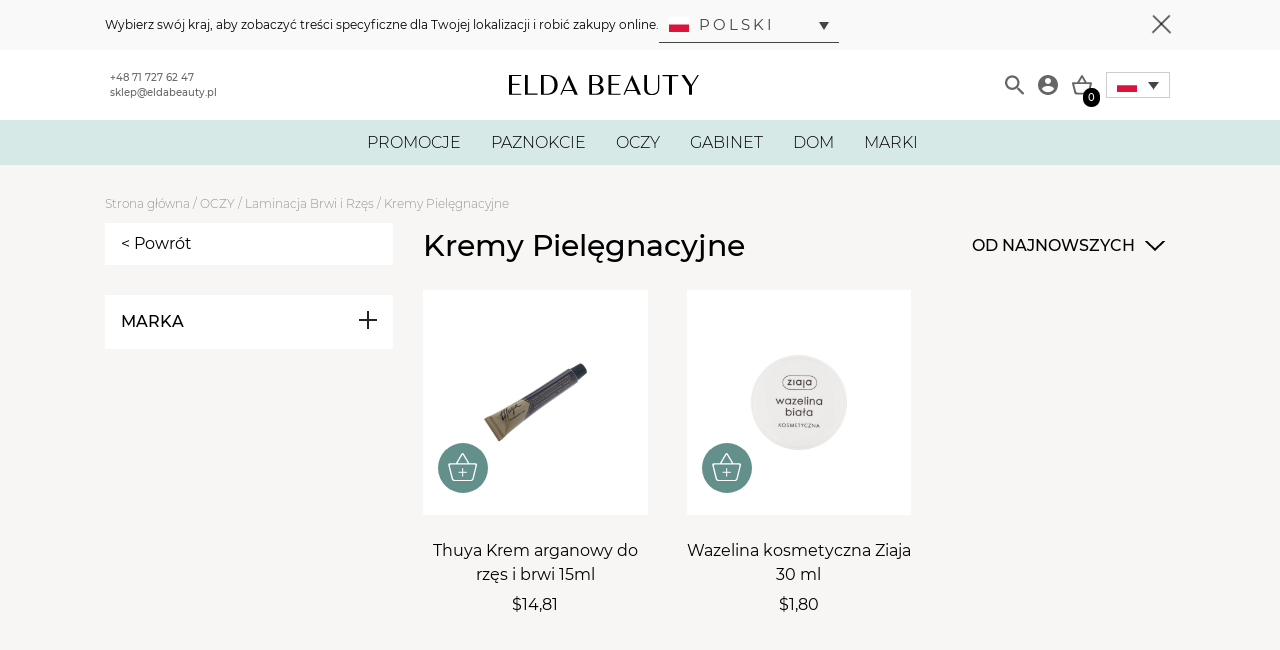

--- FILE ---
content_type: text/html; charset=UTF-8
request_url: https://eldabeauty.pl/kategoria-produktu/oczy/laminacja-brwi-i-rzes/kremy-pielegnacyjne/
body_size: 21204
content:
<!DOCTYPE html>
<html lang="pl-PL">
    <head>
        <meta charset="UTF-8"/>
        <meta name="viewport" content="width=device-width, initial-scale=1.0, maximum-scale=1.0, user-scalable=no"/>
        <meta http-equiv="X-UA-Compatible" content="IE=edge">
        <link rel="icon" href="" type="image/gif" sizes="512x512">
        <meta name="description" content=""/>
        <link rel="shortcut icon" type="image/png" href="https://eldabeauty.pl/wp-content/themes/inter-group-master//public/static/img/favicon.png">
        <link rel="shortcut icon" type="image/png" href="https://eldabeauty.pl/wp-content/themes/inter-group-master//public/static/img/favicon.png">

        <title>Kremy Pielęgnacyjne &#8211; Elda Beauty – Drogeria kosmetyczna. Wszystko dla Twojego piękna!</title>
<meta name='robots' content='max-image-preview:large' />

<!-- Google Tag Manager for WordPress by gtm4wp.com -->
<script data-cfasync="false" data-pagespeed-no-defer data-cookieconsent="ignore">
	var gtm4wp_datalayer_name = "dataLayer";
	var dataLayer = dataLayer || [];
	const gtm4wp_use_sku_instead = 1;
	const gtm4wp_id_prefix = '';
	const gtm4wp_remarketing = true;
	const gtm4wp_eec = true;
	const gtm4wp_classicec = false;
	const gtm4wp_currency = 'PLN';
	const gtm4wp_product_per_impression = 30;
	const gtm4wp_needs_shipping_address = false;
	const gtm4wp_business_vertical = 'retail';
	const gtm4wp_business_vertical_id = 'id';
</script>
<!-- End Google Tag Manager for WordPress by gtm4wp.com --><link href='https://fonts.gstatic.com' crossorigin rel='preconnect' />
<link rel="alternate" type="application/rss+xml" title="Kanał Elda Beauty – Drogeria kosmetyczna. Wszystko dla Twojego piękna! &raquo; Kremy Pielęgnacyjne Kategoria" href="https://eldabeauty.pl/kategoria-produktu/oczy/laminacja-brwi-i-rzes/kremy-pielegnacyjne/feed/" />
<link rel='stylesheet' id='woocommerce-dpd-blocks-integration-editor-css'  href='https://eldabeauty.pl/wp-content/plugins/woocommerce-dpd/build/style-point-selection-block.css?ver=1701352206' type='text/css' media='all' />
<style id='global-styles-inline-css' type='text/css'>
body{--wp--preset--color--black: #000000;--wp--preset--color--cyan-bluish-gray: #abb8c3;--wp--preset--color--white: #ffffff;--wp--preset--color--pale-pink: #f78da7;--wp--preset--color--vivid-red: #cf2e2e;--wp--preset--color--luminous-vivid-orange: #ff6900;--wp--preset--color--luminous-vivid-amber: #fcb900;--wp--preset--color--light-green-cyan: #7bdcb5;--wp--preset--color--vivid-green-cyan: #00d084;--wp--preset--color--pale-cyan-blue: #8ed1fc;--wp--preset--color--vivid-cyan-blue: #0693e3;--wp--preset--color--vivid-purple: #9b51e0;--wp--preset--gradient--vivid-cyan-blue-to-vivid-purple: linear-gradient(135deg,rgba(6,147,227,1) 0%,rgb(155,81,224) 100%);--wp--preset--gradient--light-green-cyan-to-vivid-green-cyan: linear-gradient(135deg,rgb(122,220,180) 0%,rgb(0,208,130) 100%);--wp--preset--gradient--luminous-vivid-amber-to-luminous-vivid-orange: linear-gradient(135deg,rgba(252,185,0,1) 0%,rgba(255,105,0,1) 100%);--wp--preset--gradient--luminous-vivid-orange-to-vivid-red: linear-gradient(135deg,rgba(255,105,0,1) 0%,rgb(207,46,46) 100%);--wp--preset--gradient--very-light-gray-to-cyan-bluish-gray: linear-gradient(135deg,rgb(238,238,238) 0%,rgb(169,184,195) 100%);--wp--preset--gradient--cool-to-warm-spectrum: linear-gradient(135deg,rgb(74,234,220) 0%,rgb(151,120,209) 20%,rgb(207,42,186) 40%,rgb(238,44,130) 60%,rgb(251,105,98) 80%,rgb(254,248,76) 100%);--wp--preset--gradient--blush-light-purple: linear-gradient(135deg,rgb(255,206,236) 0%,rgb(152,150,240) 100%);--wp--preset--gradient--blush-bordeaux: linear-gradient(135deg,rgb(254,205,165) 0%,rgb(254,45,45) 50%,rgb(107,0,62) 100%);--wp--preset--gradient--luminous-dusk: linear-gradient(135deg,rgb(255,203,112) 0%,rgb(199,81,192) 50%,rgb(65,88,208) 100%);--wp--preset--gradient--pale-ocean: linear-gradient(135deg,rgb(255,245,203) 0%,rgb(182,227,212) 50%,rgb(51,167,181) 100%);--wp--preset--gradient--electric-grass: linear-gradient(135deg,rgb(202,248,128) 0%,rgb(113,206,126) 100%);--wp--preset--gradient--midnight: linear-gradient(135deg,rgb(2,3,129) 0%,rgb(40,116,252) 100%);--wp--preset--duotone--dark-grayscale: url('#wp-duotone-dark-grayscale');--wp--preset--duotone--grayscale: url('#wp-duotone-grayscale');--wp--preset--duotone--purple-yellow: url('#wp-duotone-purple-yellow');--wp--preset--duotone--blue-red: url('#wp-duotone-blue-red');--wp--preset--duotone--midnight: url('#wp-duotone-midnight');--wp--preset--duotone--magenta-yellow: url('#wp-duotone-magenta-yellow');--wp--preset--duotone--purple-green: url('#wp-duotone-purple-green');--wp--preset--duotone--blue-orange: url('#wp-duotone-blue-orange');--wp--preset--font-size--small: 13px;--wp--preset--font-size--medium: 20px;--wp--preset--font-size--large: 36px;--wp--preset--font-size--x-large: 42px;}.has-black-color{color: var(--wp--preset--color--black) !important;}.has-cyan-bluish-gray-color{color: var(--wp--preset--color--cyan-bluish-gray) !important;}.has-white-color{color: var(--wp--preset--color--white) !important;}.has-pale-pink-color{color: var(--wp--preset--color--pale-pink) !important;}.has-vivid-red-color{color: var(--wp--preset--color--vivid-red) !important;}.has-luminous-vivid-orange-color{color: var(--wp--preset--color--luminous-vivid-orange) !important;}.has-luminous-vivid-amber-color{color: var(--wp--preset--color--luminous-vivid-amber) !important;}.has-light-green-cyan-color{color: var(--wp--preset--color--light-green-cyan) !important;}.has-vivid-green-cyan-color{color: var(--wp--preset--color--vivid-green-cyan) !important;}.has-pale-cyan-blue-color{color: var(--wp--preset--color--pale-cyan-blue) !important;}.has-vivid-cyan-blue-color{color: var(--wp--preset--color--vivid-cyan-blue) !important;}.has-vivid-purple-color{color: var(--wp--preset--color--vivid-purple) !important;}.has-black-background-color{background-color: var(--wp--preset--color--black) !important;}.has-cyan-bluish-gray-background-color{background-color: var(--wp--preset--color--cyan-bluish-gray) !important;}.has-white-background-color{background-color: var(--wp--preset--color--white) !important;}.has-pale-pink-background-color{background-color: var(--wp--preset--color--pale-pink) !important;}.has-vivid-red-background-color{background-color: var(--wp--preset--color--vivid-red) !important;}.has-luminous-vivid-orange-background-color{background-color: var(--wp--preset--color--luminous-vivid-orange) !important;}.has-luminous-vivid-amber-background-color{background-color: var(--wp--preset--color--luminous-vivid-amber) !important;}.has-light-green-cyan-background-color{background-color: var(--wp--preset--color--light-green-cyan) !important;}.has-vivid-green-cyan-background-color{background-color: var(--wp--preset--color--vivid-green-cyan) !important;}.has-pale-cyan-blue-background-color{background-color: var(--wp--preset--color--pale-cyan-blue) !important;}.has-vivid-cyan-blue-background-color{background-color: var(--wp--preset--color--vivid-cyan-blue) !important;}.has-vivid-purple-background-color{background-color: var(--wp--preset--color--vivid-purple) !important;}.has-black-border-color{border-color: var(--wp--preset--color--black) !important;}.has-cyan-bluish-gray-border-color{border-color: var(--wp--preset--color--cyan-bluish-gray) !important;}.has-white-border-color{border-color: var(--wp--preset--color--white) !important;}.has-pale-pink-border-color{border-color: var(--wp--preset--color--pale-pink) !important;}.has-vivid-red-border-color{border-color: var(--wp--preset--color--vivid-red) !important;}.has-luminous-vivid-orange-border-color{border-color: var(--wp--preset--color--luminous-vivid-orange) !important;}.has-luminous-vivid-amber-border-color{border-color: var(--wp--preset--color--luminous-vivid-amber) !important;}.has-light-green-cyan-border-color{border-color: var(--wp--preset--color--light-green-cyan) !important;}.has-vivid-green-cyan-border-color{border-color: var(--wp--preset--color--vivid-green-cyan) !important;}.has-pale-cyan-blue-border-color{border-color: var(--wp--preset--color--pale-cyan-blue) !important;}.has-vivid-cyan-blue-border-color{border-color: var(--wp--preset--color--vivid-cyan-blue) !important;}.has-vivid-purple-border-color{border-color: var(--wp--preset--color--vivid-purple) !important;}.has-vivid-cyan-blue-to-vivid-purple-gradient-background{background: var(--wp--preset--gradient--vivid-cyan-blue-to-vivid-purple) !important;}.has-light-green-cyan-to-vivid-green-cyan-gradient-background{background: var(--wp--preset--gradient--light-green-cyan-to-vivid-green-cyan) !important;}.has-luminous-vivid-amber-to-luminous-vivid-orange-gradient-background{background: var(--wp--preset--gradient--luminous-vivid-amber-to-luminous-vivid-orange) !important;}.has-luminous-vivid-orange-to-vivid-red-gradient-background{background: var(--wp--preset--gradient--luminous-vivid-orange-to-vivid-red) !important;}.has-very-light-gray-to-cyan-bluish-gray-gradient-background{background: var(--wp--preset--gradient--very-light-gray-to-cyan-bluish-gray) !important;}.has-cool-to-warm-spectrum-gradient-background{background: var(--wp--preset--gradient--cool-to-warm-spectrum) !important;}.has-blush-light-purple-gradient-background{background: var(--wp--preset--gradient--blush-light-purple) !important;}.has-blush-bordeaux-gradient-background{background: var(--wp--preset--gradient--blush-bordeaux) !important;}.has-luminous-dusk-gradient-background{background: var(--wp--preset--gradient--luminous-dusk) !important;}.has-pale-ocean-gradient-background{background: var(--wp--preset--gradient--pale-ocean) !important;}.has-electric-grass-gradient-background{background: var(--wp--preset--gradient--electric-grass) !important;}.has-midnight-gradient-background{background: var(--wp--preset--gradient--midnight) !important;}.has-small-font-size{font-size: var(--wp--preset--font-size--small) !important;}.has-medium-font-size{font-size: var(--wp--preset--font-size--medium) !important;}.has-large-font-size{font-size: var(--wp--preset--font-size--large) !important;}.has-x-large-font-size{font-size: var(--wp--preset--font-size--x-large) !important;}
</style>
<link rel='stylesheet' id='woocommerce-layout-css'  href='https://eldabeauty.pl/wp-content/plugins/woocommerce/assets/css/woocommerce-layout.css?ver=7.2.0' type='text/css' media='all' />
<link rel='stylesheet' id='woocommerce-general-css'  href='https://eldabeauty.pl/wp-content/plugins/woocommerce/assets/css/woocommerce.css?ver=7.2.0' type='text/css' media='all' />
<style id='woocommerce-inline-inline-css' type='text/css'>
.woocommerce form .form-row .required { visibility: visible; }
</style>
<link rel='stylesheet' id='aws-style-css'  href='https://eldabeauty.pl/wp-content/plugins/advanced-woo-search/assets/css/common.min.css?ver=2.84' type='text/css' media='all' />
<link rel='stylesheet' id='wf-woo-gopay-css'  href='https://eldabeauty.pl/wp-content/plugins/wf-woo-gopay/assets/woocommerce.css?ver=1.1.25' type='text/css' media='all' />
<link rel='stylesheet' id='master-plugin-style-css'  href='https://eldabeauty.pl/wp-content/plugins/master-plugin//public/css/front.css?ver=1768400989' type='text/css' media='all' />
<link rel='stylesheet' id='select2-style-css'  href='https://eldabeauty.pl/wp-content/plugins/woocommerce/assets/css/select2.css?ver=4.0.3' type='text/css' media='all' />
<link rel='stylesheet' id='app-style-css'  href='https://eldabeauty.pl/wp-content/themes/inter-group-master//public/dist/css/front.css?ver=1768400989' type='text/css' media='all' />
<script type='text/javascript' src='https://eldabeauty.pl/wp-includes/js/jquery/jquery.min.js?ver=3.6.0' id='jquery-core-js'></script>
<script type='text/javascript' src='https://eldabeauty.pl/wp-includes/js/jquery/jquery-migrate.min.js?ver=3.3.2' id='jquery-migrate-js'></script>
<script type='text/javascript' src='https://eldabeauty.pl/wp-content/plugins/duracelltomi-google-tag-manager/js/gtm4wp-woocommerce-enhanced.js?ver=1.16.2' id='gtm4wp-woocommerce-enhanced-js'></script>
<script type='text/javascript' id='wc-settings-dep-in-header-js-after'>
console.warn( "Scripts that have a dependency on [wc-blocks-checkout] must be loaded in the footer, woocommerce-dpd-blocks-integration-frontend was registered to load in the header, but has been switched to load in the footer instead. See https://github.com/woocommerce/woocommerce-gutenberg-products-block/pull/5059" );
</script>

<!-- This website runs the Product Feed PRO for WooCommerce by AdTribes.io plugin - version 12.0.8 -->

<!-- Google Tag Manager for WordPress by gtm4wp.com -->
<!-- GTM Container placement set to automatic -->
<script data-cfasync="false" data-pagespeed-no-defer data-cookieconsent="ignore">
	var dataLayer_content = {"pagePostType":"product","pagePostType2":"tax-product","pageCategory":[],"customerTotalOrders":0,"customerTotalOrderValue":"0.00","customerFirstName":"","customerLastName":"","customerBillingFirstName":"","customerBillingLastName":"","customerBillingCompany":"","customerBillingAddress1":"","customerBillingAddress2":"","customerBillingCity":"","customerBillingPostcode":"","customerBillingCountry":"","customerBillingEmail":"","customerBillingEmailHash":"e3b0c44298fc1c149afbf4c8996fb92427ae41e4649b934ca495991b7852b855","customerBillingPhone":"","customerShippingFirstName":"","customerShippingLastName":"","customerShippingCompany":"","customerShippingAddress1":"","customerShippingAddress2":"","customerShippingCity":"","customerShippingPostcode":"","customerShippingCountry":"","cartContent":{"totals":{"applied_coupons":[],"discount_total":0,"subtotal":0,"total":0},"items":[]},"ecomm_prodid":[],"ecomm_pagetype":"category","ecomm_totalvalue":0};
	dataLayer.push( dataLayer_content );
</script>
<script data-cfasync="false" data-cookieconsent="ignore">
(function(w,d,s,l,i){w[l]=w[l]||[];w[l].push({'gtm.start':
new Date().getTime(),event:'gtm.js'});var f=d.getElementsByTagName(s)[0],
j=d.createElement(s),dl=l!='dataLayer'?'&l='+l:'';j.async=true;j.src=
'//www.googletagmanager.com/gtm.'+'js?id='+i+dl;f.parentNode.insertBefore(j,f);
})(window,document,'script','dataLayer','GTM-N2KF5LB');
</script>
<!-- End Google Tag Manager -->
<!-- End Google Tag Manager for WordPress by gtm4wp.com -->	<noscript><style>.woocommerce-product-gallery{ opacity: 1 !important; }</style></noscript>
	

<script type="application/ld+json" class="saswp-schema-markup-output">
[{"@context":"https://schema.org/","@type":"ItemList","url":"https://eldabeauty.pl/kategoria-produktu/oczy/laminacja-brwi-i-rzes/kremy-pielegnacyjne/","itemListElement":[{"@type":"ListItem","position":1,"item":{"@type":"Product","url":"https://eldabeauty.pl/kategoria-produktu/oczy/laminacja-brwi-i-rzes/kremy-pielegnacyjne/#product_1","name":"Płyn fiksujący kolor do brwi i rzęs ELAN Colour Fix 100 ml","sku":"16462","description":"Płyn fiksujący kolor Elan do brwi i rzęs z keratyną i olejkiem słonecznikowym to niezmywalny stabilizator koloru, który jest ostatnim krokiem w zabiegu farbowania brwi i rzęs. Aktywne składniki – zhydrolizowana keratyna i olejek słonecznikowy – zapobiegają łamliwości włosków i uelastyczniają je. Kwas mlekowy neutralizuje środowisko alkaliczne, zamyka naskórek, chroni kolor przed wymywaniem. Pantenol jest składnikiem nawilżającym i ma właściwości lecznicze. Produkt jest także zalecany do stosowania jako domowa pielęgnacja brwi i rzęs po umyciu.","offers":{"@type":"Offer","availability":"https://schema.org/OutOfStock","price":"24.09","priceCurrency":"PLN","url":"https://eldabeauty.pl/produkt/plyn-fiksujacy-kolor-do-brwi-i-rzes-elan-colour-fix-100-ml/","priceValidUntil":"2027-01-09T16:09:43+00:00"},"mpn":"390522","brand":{"@type":"Brand","name":"Elda Beauty – Drogeria kosmetyczna. Wszystko dla Twojego piękna!"},"aggregateRating":{"@type":"AggregateRating","ratingValue":"5","reviewCount":1},"review":[{"@type":"Review","author":{"@type":"Person","name":"dominikakozirog"},"datePublished":"2023-07-24T09:43:08+02:00","description":"Płyn fiksujący kolor Elan do brwi i rzęs z keratyną i olejkiem słonecznikowym to niezmywalny stabilizator koloru, który jest ostatnim krokiem w zabiegu farbowania brwi i rzęs. Aktywne składniki – zhydrolizowana keratyna i olejek słonecznikowy – zapobiegają łamliwości włosków i uelastyczniają je. Kwas mlekowy neutralizuje środowisko alkaliczne, zamyka naskórek, chroni kolor przed wymywaniem. Pantenol jest składnikiem","reviewRating":{"@type":"Rating","bestRating":"5","ratingValue":"5","worstRating":"1"}}],"image":[{"@type":"ImageObject","@id":"https://eldabeauty.pl/produkt/plyn-fiksujacy-kolor-do-brwi-i-rzes-elan-colour-fix-100-ml/#primaryimage","url":"https://eldabeauty.pl/wp-content/uploads/2022/08/Plyn-fiksujacy-kolor-do-brwi-i-rzes-ELAN-Colour-Fix-100-ml.jpg","width":"2000","height":"2000"},{"@type":"ImageObject","url":"https://eldabeauty.pl/wp-content/uploads/2022/08/Plyn-fiksujacy-kolor-do-brwi-i-rzes-ELAN-Colour-Fix-100-ml-1200x900.jpg","width":"1200","height":"900"},{"@type":"ImageObject","url":"https://eldabeauty.pl/wp-content/uploads/2022/08/Plyn-fiksujacy-kolor-do-brwi-i-rzes-ELAN-Colour-Fix-100-ml-1200x675.jpg","width":"1200","height":"675"}]}},{"@type":"ListItem","position":2,"item":{"@type":"Product","url":"https://eldabeauty.pl/kategoria-produktu/oczy/laminacja-brwi-i-rzes/kremy-pielegnacyjne/#product_2","name":"Thuya Krem arganowy do rzęs i brwi 15ml","sku":"14529","description":"Krem arganowy do pielęgnacji. Nawilża i wzmacnia rzęsy i brwi dodając im większej objętości. Witamina E poprawia strukturę naturalnego włosa. Krem rewitalizuje i naprawia szkody wyrządzone przez czynniki zewnętrzne. Idealny do stosowania przez klienta w domu, ponieważ przyczynia się do osiągnięcia wyniku optymalnego koloru i wzmocnienia. W szczególności zalecany po zabiegu farbowania, podkręcania rzęs i trwałej stylizacji brwi.\r\n\r\n&nbsp;","offers":{"@type":"Offer","availability":"https://schema.org/InStock","price":"14.81","priceCurrency":"PLN","url":"https://eldabeauty.pl/produkt/thuya-krem-arganowy-do-rzes-i-brwi-15ml/","priceValidUntil":"2027-01-09T17:16:55+00:00"},"mpn":"388954","brand":{"@type":"Brand","name":"Elda Beauty – Drogeria kosmetyczna. Wszystko dla Twojego piękna!"},"aggregateRating":{"@type":"AggregateRating","ratingValue":"5","reviewCount":1},"review":[{"@type":"Review","author":{"@type":"Person","name":"dominikakozirog"},"datePublished":"2023-07-21T13:36:21+02:00","description":"Krem arganowy do pielęgnacji. Nawilża i wzmacnia rzęsy i brwi dodając im większej objętości. Witamina E poprawia strukturę naturalnego włosa. Krem rewitalizuje i naprawia szkody wyrządzone przez czynniki zewnętrzne. Idealny do stosowania przez klienta w domu, ponieważ przyczynia się do osiągnięcia wyniku optymalnego koloru i wzmocnienia. W szczególności zalecany po zabiegu farbowania, podkręcania rzęs i","reviewRating":{"@type":"Rating","bestRating":"5","ratingValue":"5","worstRating":"1"}}],"image":[{"@type":"ImageObject","@id":"https://eldabeauty.pl/produkt/thuya-krem-arganowy-do-rzes-i-brwi-15ml/#primaryimage","url":"https://eldabeauty.pl/wp-content/uploads/2022/08/Krem-arganowy-do-rzes-i-brwi-Thuya-15ml.jpg","width":"2000","height":"2000"},{"@type":"ImageObject","url":"https://eldabeauty.pl/wp-content/uploads/2022/08/Krem-arganowy-do-rzes-i-brwi-Thuya-15ml-1200x900.jpg","width":"1200","height":"900"},{"@type":"ImageObject","url":"https://eldabeauty.pl/wp-content/uploads/2022/08/Krem-arganowy-do-rzes-i-brwi-Thuya-15ml-1200x675.jpg","width":"1200","height":"675"}]}},{"@type":"ListItem","position":3,"item":{"@type":"Product","url":"https://eldabeauty.pl/kategoria-produktu/oczy/laminacja-brwi-i-rzes/kremy-pielegnacyjne/#product_3","name":"Wazelina kosmetyczna Ziaja 30 ml","sku":"2860","description":"Uniwersalna biała wazelina kosmetyczna o działaniu natłuszczającym i ochronnym. Skutecznie zapobiega wysuszaniu skóry i doskonale regeneruje uszkodzony naskórek. Pielęgnuje i chroni skórę przed szkodliwym wpływem czynników zewnętrznych i pomaga utrzymać naturalny stopień jej nawilżenia. Dzięki niej z łatwością usuniesz również wodoodporny makijaż.","offers":{"@type":"Offer","availability":"https://schema.org/InStock","price":"1.8","priceCurrency":"PLN","url":"https://eldabeauty.pl/produkt/wazelina-kosmetyczna-ziaja-30-ml/","priceValidUntil":"2027-01-09T16:15:54+00:00"},"mpn":"387788","brand":{"@type":"Brand","name":"Elda Beauty – Drogeria kosmetyczna. Wszystko dla Twojego piękna!"},"aggregateRating":{"@type":"AggregateRating","ratingValue":"5","reviewCount":1},"review":[{"@type":"Review","author":{"@type":"Person","name":"dominikakozirog"},"datePublished":"2023-07-21T08:42:17+02:00","description":"Uniwersalna biała wazelina kosmetyczna o działaniu natłuszczającym i ochronnym. Skutecznie zapobiega wysuszaniu skóry i doskonale regeneruje uszkodzony naskórek. Pielęgnuje i chroni skórę przed szkodliwym wpływem czynników zewnętrznych i pomaga utrzymać naturalny stopień jej nawilżenia. Dzięki niej z łatwością usuniesz również wodoodporny makijaż.","reviewRating":{"@type":"Rating","bestRating":"5","ratingValue":"5","worstRating":"1"}}],"image":[{"@type":"ImageObject","@id":"https://eldabeauty.pl/produkt/wazelina-kosmetyczna-ziaja-30-ml/#primaryimage","url":"https://eldabeauty.pl/wp-content/uploads/2022/08/Wazelina-kosmetyczna-Ziaja-30-ml.jpg","width":"2000","height":"2000"},{"@type":"ImageObject","url":"https://eldabeauty.pl/wp-content/uploads/2022/08/Wazelina-kosmetyczna-Ziaja-30-ml-1200x900.jpg","width":"1200","height":"900"},{"@type":"ImageObject","url":"https://eldabeauty.pl/wp-content/uploads/2022/08/Wazelina-kosmetyczna-Ziaja-30-ml-1200x675.jpg","width":"1200","height":"675"}]}}]}]
</script>

<link rel="icon" href="https://eldabeauty.pl/wp-content/uploads/2023/03/cropped-ELDA-32x32.png" sizes="32x32" />
<link rel="icon" href="https://eldabeauty.pl/wp-content/uploads/2023/03/cropped-ELDA-192x192.png" sizes="192x192" />
<link rel="apple-touch-icon" href="https://eldabeauty.pl/wp-content/uploads/2023/03/cropped-ELDA-180x180.png" />
<meta name="msapplication-TileImage" content="https://eldabeauty.pl/wp-content/uploads/2023/03/cropped-ELDA-270x270.png" />
		<style type="text/css" id="wp-custom-css">
			.uwaga {
 color: red;
}
		</style>
		

        <!-- Meta Pixel Code -->
                    <script>
                !function(f,b,e,v,n,t,s)
                {if(f.fbq)return;n=f.fbq=function(){n.callMethod?
                n.callMethod.apply(n,arguments):n.queue.push(arguments)};
                if(!f._fbq)f._fbq=n;n.push=n;n.loaded=!0;n.version='2.0';
                n.queue=[];t=b.createElement(e);t.async=!0;
                t.src=v;s=b.getElementsByTagName(e)[0];
                s.parentNode.insertBefore(t,s)}(window, document,'script',
                'https://eldabeauty.pl/wp-content/uploads/fbevents.js');
                fbq('set', 'autoConfig', false, '726069491314646'); 
                fbq('init', '726069491314646');
                fbq('track', 'PageView');
            </script>   
            <noscript><img height="1" width="1" style="display:none"
            src="https://www.facebook.com/tr?id=726069491314646&ev=PageView&noscript=1"
            /></noscript>     
            <script> !function (w, d, t) {  w.TiktokAnalyticsObject=t;var ttq=w[t]=w[t]||[];ttq.methods=["page","track","identify","instances","debug","on","off","once","ready","alias","group","enableCookie","disableCookie"],ttq.setAndDefer=function(t,e){t[e]=function(){t.push([e].concat(Array.prototype.slice.call(arguments,0)))}};for(var i=0;i<ttq.methods.length;i++)ttq.setAndDefer(ttq,ttq.methods[i]);ttq.instance=function(t){for(var e=ttq._i[t]||[],n=0;n<ttq.methods.length;n++ )ttq.setAndDefer(e,ttq.methods[n]);return e},ttq.load=function(e,n){var i="https://analytics.tiktok.com/i18n/pixel/events.js";ttq._i=ttq._i||{},ttq._i[e]=[],ttq._i[e]._u=i,ttq._t=ttq._t||{},ttq._t[e]=+new Date,ttq._o=ttq._o||{},ttq._o[e]=n||{};n=document.createElement("script");n.type="text/javascript",n.async=!0,n.src=i+"?sdkid="+e+"&lib="+t;e=document.getElementsByTagName("script")[0];e.parentNode.insertBefore(n,e)};  ttq.load('CL2F59JC77U3K90HPCJ0');  ttq.page(); }(window, document, 'ttq'); </script>
            <script>
                !function (w, d, t) {
                w.TiktokAnalyticsObject=t;var ttq=w[t]=w[t]||[];ttq.methods=["page","track","identify","instances","debug","on","off","once","ready","alias","group","enableCookie","disableCookie"],ttq.setAndDefer=function(t,e){t[e]=function(){t.push([e].concat(Array.prototype.slice.call(arguments,0)))}};for(var i=0;i<ttq.methods.length;i++)ttq.setAndDefer(ttq,ttq.methods[i]);ttq.instance=function(t){for(var e=ttq._i[t]||[],n=0;n<ttq.methods.length;n++
        )ttq.setAndDefer(e,ttq.methods[n]);return e},ttq.load=function(e,n){var i="https://analytics.tiktok.com/i18n/pixel/events.js";ttq._i=ttq._i||{},ttq._i[e]=[],ttq._i[e]._u=i,ttq._t=ttq._t||{},ttq._t[e]=+new Date,ttq._o=ttq._o||{},ttq._o[e]=n||{};n=document.createElement("script");n.type="text/javascript",n.async=!0,n.src=i+"?sdkid="+e+"&lib="+t;e=document.getElementsByTagName("script")[0];e.parentNode.insertBefore(n,e)};
                
                ttq.load('CL2F59JC77U3K90HPCJ0');
                ttq.page();
                }(window, document, 'ttq');
            </script>        
        
        
        
        
        <!-- End Meta Pixel Code -->     

        <!-- Hotjar Tracking Code for https://eldabeauty.pl --> <script> (function(h,o,t,j,a,r){ h.hj=h.hj||function(){(h.hj.q=h.hj.q||[]).push(arguments)}; h._hjSettings={hjid:3029967,hjsv:6}; a=o.getElementsByTagName('head')[0]; r=o.createElement('script');r.async=1; r.src=t+h._hjSettings.hjid+j+h._hjSettings.hjsv; a.appendChild(r); })(window,document,'https://static.hotjar.com/c/hotjar-','.js?sv='); </script>   
    </head>
    <body class="archive tax-product_cat term-kremy-pielegnacyjne term-9172 theme-inter-group-master woocommerce woocommerce-page woocommerce-no-js  ">

        <div class="lang__modal jsLangModal is-hidden">
            <div class="lang__modal--content">
                <div class="container">
                    <div class="lang__modal--body">
                        <div class="lang__modal--text">
                            Wybierz swój kraj, aby zobaczyć treści specyficzne dla Twojej lokalizacji i robić zakupy online.

                            <div class="lang__modal--switcher">
                                <div class="custom_switcher_modal customSwitcherModalJs">
    <li tabindex="0" class="apw-ig-item">
        <ul>
            <li tabindex="0" class="apw-ig-item">
                <a href="#" class="js-apw-ig-item-toggle apw-ig-item-toggle">
                                            <img src="https://eldabeauty.pl/wp-content/themes/inter-group-master//public/static/img/flags/pl.svg" lang="pl" />
                        Polski
                                    </a>

                <ul class="apw-ig-sub-menu">
                                                                        <li class="apw-lang-item" lang="en">
                                <a href="/en" lang="en">
                                    <span class="menu-item-en apw-ig-native" lang="en">
                                        <img src="https://eldabeauty.pl/wp-content/themes/inter-group-master//public/static/img/flags/en.svg" lang="en" />
                                        English
                                    </span>
                                </a>
                            </li>                        
                                                                                                <li class="apw-lang-item" lang="cs">
                                <a href="/cs" lang="cs">
                                    <span class="menu-item-cs apw-ig-native" lang="cs">
                                        <img src="https://eldabeauty.pl/wp-content/themes/inter-group-master//public/static/img/flags/cs.svg" lang="cs" />
                                        Čeština
                                    </span>
                                </a>
                            </li>                        
                                                                                                <li class="apw-lang-item" lang="de">
                                <a href="/de" lang="de">
                                    <span class="menu-item-de apw-ig-native" lang="de">
                                        <img src="https://eldabeauty.pl/wp-content/themes/inter-group-master//public/static/img/flags/de.svg" lang="de" />
                                        Deutsch
                                    </span>
                                </a>
                            </li>                        
                                                                                                <li class="apw-lang-item" lang="it">
                                <a href="/it" lang="it">
                                    <span class="menu-item-it apw-ig-native" lang="it">
                                        <img src="https://eldabeauty.pl/wp-content/themes/inter-group-master//public/static/img/flags/it.svg" lang="it" />
                                        Italiano
                                    </span>
                                </a>
                            </li>                        
                                                                                                <li class="apw-lang-item" lang="sk">
                                <a href="/sk" lang="sk">
                                    <span class="menu-item-sk apw-ig-native" lang="sk">
                                        <img src="https://eldabeauty.pl/wp-content/themes/inter-group-master//public/static/img/flags/sk.svg" lang="sk" />
                                        Slovenčina
                                    </span>
                                </a>
                            </li>                        
                                                            </ul>
            </li>
        </ul>
    </li>
</div>                            </div>
                        </div>
                        <button class="lang__modal--toggle jsCloseLangModal">
                            <span class="lang__modal--toggle-line" id="one"></span>
                            <span class="lang__modal--toggle-line" id="two"></span>
                            <span class="lang__modal--toggle-line" id="three"></span>
                        </button>
                    </div>
                </div>
            </div>
        </div>
        
        <header class="header jsHeader">
    <div class="header-top">
    <div class="container header-top__container">
        <div class="header-top__contact">
            <a href="tel:+48717276247" class="header-top__contact-item">+48 71 727 62 47</a>
            <a href="mailto:sklep@eldabeauty.pl" class="header-top__contact-item">sklep@eldabeauty.pl</a>
        </div>
        <a href="https://eldabeauty.pl" class="header-top__logo">
            <img class="header-top__logo__img" src="https://eldabeauty.pl/wp-content/uploads/2022/07/elda-logo.svg"/>
        </a>
        <div class="header-top__icons">
            <form action="https://eldabeauty.pl" method="get" class="search-form" id="jsSearchForm">
    <input name="s" class="search-form__input" data-search type="text" placeholder="Szukaj...">
    <input type="hidden" name="post_type" value="product">
    <input type="hidden" name="type_aws" value="true">
</form>
            <button class="header-top__search-show" type="button" id="jsSearch">
                <img class="header-top__icon header-top__icon--search" src="https://eldabeauty.pl/wp-content/themes/inter-group-master//public/static/img/search-icon.svg"/>
            </button>
            <a href="https://eldabeauty.pl/moje-konto/" class="header-top__myaccount" aria-label="Moje konto">
                <img class="header-top__icon header-top__icon--myaccount" src="https://eldabeauty.pl/wp-content/themes/inter-group-master//public/static/img/account-icon.svg"/>
            </a>

                            <div class="header-top__cart-btn ">
                    <img class="header-top__icon header-top__icon--cart" src="https://eldabeauty.pl/wp-content/themes/inter-group-master//public/static/img/cart-icon.svg"/>
                    <span class="header-top__cart--count" id="header-cart-count">
                        <span class="header-top__count">0</span>                    </span>
                </div>
            
            
            <div class="custom_switcher customSwitcherJs">
    <li tabindex="0" class="apw-ig-item">
        <ul>
            <li tabindex="0" class="apw-ig-item">
                <a href="#" class="js-apw-ig-item-toggle apw-ig-item-toggle">
                                            <img src="https://eldabeauty.pl/wp-content/themes/inter-group-master//public/static/img/flags/pl.svg" lang="pl" />
                                    </a>

                <ul class="apw-ig-sub-menu">
                                            <li lang="en" class="apw-ig-item apw-lang-item" lang="en">
                                                            <a href="/en" lang="en" class="apw-lang-item" lang="en">
                                    <span class="menu-item-en apw-ig-native" lang="en">
                                        <img src="https://eldabeauty.pl/wp-content/themes/inter-group-master//public/static/img/flags/en.svg" lang="en" />
                                    </span>
                                </a>
                                                    </li>
                                            <li lang="cs" class="apw-ig-item apw-lang-item" lang="cs">
                                                            <a href="/cs" lang="cs" class="apw-lang-item" lang="cs">
                                    <span class="menu-item-cs apw-ig-native" lang="cs">
                                        <img src="https://eldabeauty.pl/wp-content/themes/inter-group-master//public/static/img/flags/cs.svg" lang="cs" />
                                    </span>
                                </a>
                                                    </li>
                                            <li lang="de" class="apw-ig-item apw-lang-item" lang="de">
                                                            <a href="/de" lang="de" class="apw-lang-item" lang="de">
                                    <span class="menu-item-de apw-ig-native" lang="de">
                                        <img src="https://eldabeauty.pl/wp-content/themes/inter-group-master//public/static/img/flags/de.svg" lang="de" />
                                    </span>
                                </a>
                                                    </li>
                                            <li lang="it" class="apw-ig-item apw-lang-item" lang="it">
                                                            <a href="/it" lang="it" class="apw-lang-item" lang="it">
                                    <span class="menu-item-it apw-ig-native" lang="it">
                                        <img src="https://eldabeauty.pl/wp-content/themes/inter-group-master//public/static/img/flags/it.svg" lang="it" />
                                    </span>
                                </a>
                                                    </li>
                                            <li lang="sk" class="apw-ig-item apw-lang-item" lang="sk">
                                                            <a href="/sk" lang="sk" class="apw-lang-item" lang="sk">
                                    <span class="menu-item-sk apw-ig-native" lang="sk">
                                        <img src="https://eldabeauty.pl/wp-content/themes/inter-group-master//public/static/img/flags/sk.svg" lang="sk" />
                                    </span>
                                </a>
                                                    </li>
                                    </ul>
            </li>
        </ul>
    </li>
</div>
            <div class="header-top__toggle-wrapper">
                <button class="header-top__toggle jsToggleMenu" aria-controls="navigation">
                    <span class="header-top__toggle-line" id="one"></span>
                    <span class="header-top__toggle-line" id="two"></span>
                    <span class="header-top__toggle-line" id="three"></span>
                </button>
            </div>
        </div>
    </div>
</div>
    <div class="navbar jsNavbar">
    <div class="navbar__mobile-header">
        <div class="container navbar__mobile-header__container">
            <span class="navbar__mobile-header__title">
                                                                                        Kremy Pielęgnacyjne
                                                                        </span>
            <div class="navbar__mobile-header__toggle-wrapper">
                <button class="navbar__mobile-header__toggle jsToggleMenu">
                    <span class="navbar__mobile-header__toggle-line" id="one"></span>
                    <span class="navbar__mobile-header__toggle-line" id="two"></span>
                    <span class="navbar__mobile-header__toggle-line" id="three"></span>
                </button>
            </div>
        </div>
    </div>

    <div class="container navbar__container">
        <ul class="main-menu">
                            <li class="main-menu__item main-menu__item--parent ">

                                            <a class="main-menu__link " href="https://eldabeauty.pl/kategoria-produktu/promocje/">PROMOCJE</a>
                    
                                            <div class="dropdown-menu navbar__megamenu">
                            <div class="container">
                                <ul class="secondary-menu">
                                    
                                                                                    <li class="secondary-menu__item ">
                                                <a class="secondary-menu__link" href="https://eldabeauty.pl/kategoria-produktu/promocje/narzedzia-master-pro-10/">
                                                    Narzędzia MASTER PRO -10%
                                                </a>
                                                <ul class="third-menu">
                                                                                                    </ul>
                                                                                            </li>
                                                                            
                                                                                    <li class="secondary-menu__item ">
                                                <a class="secondary-menu__link" href="https://eldabeauty.pl/kategoria-produktu/promocje/pedzelki-15/">
                                                    Pędzelki -15%
                                                </a>
                                                <ul class="third-menu">
                                                                                                    </ul>
                                                                                            </li>
                                                                            
                                                                                    <li class="secondary-menu__item ">
                                                <a class="secondary-menu__link" href="https://eldabeauty.pl/kategoria-produktu/promocje/pilniki-promocja/">
                                                    PILNIKI I POLERKI OD 99 GR
                                                </a>
                                                <ul class="third-menu">
                                                                                                    </ul>
                                                                                            </li>
                                                                            
                                                                                    <li class="secondary-menu__item secondary-menu__item--parent">
                                                <a class="secondary-menu__link" href="https://eldabeauty.pl/kategoria-produktu/promocje/wyprzedaz/">
                                                    WYPRZEDAŻ DO -90%
                                                </a>
                                                <ul class="third-menu">
                                                                                                                                                                                                                                        <li class="third-menu__item">
                                                                    <a class="third-menu__link" href="https://eldabeauty.pl/kategoria-produktu/promocje/wyprzedaz/brwi-rzesy-makijaz/">
                                                                        Brwi, rzęsy, makijaż
                                                                    </a>
                                                                </li>
                                                                                                                                                                                                                                                                                                                                                                                                                                                                        <li class="third-menu__item">
                                                                    <a class="third-menu__link" href="https://eldabeauty.pl/kategoria-produktu/promocje/wyprzedaz/manicure-i-pedicure/">
                                                                        Manicure i pedicure
                                                                    </a>
                                                                </li>
                                                                                                                                                                                                                                                                                                                                                            <li class="third-menu__item">
                                                                    <a class="third-menu__link" href="https://eldabeauty.pl/kategoria-produktu/promocje/wyprzedaz/twarz-cialo-wlosy/">
                                                                        Twarz, ciało, włosy
                                                                    </a>
                                                                </li>
                                                                                                                                                                                                                                                                                                                                                            <li class="third-menu__item">
                                                                    <a class="third-menu__link" href="https://eldabeauty.pl/kategoria-produktu/promocje/wyprzedaz/wielka-wyprzedaz/">
                                                                        Wielka wyprzedaż
                                                                    </a>
                                                                </li>
                                                                                                                                                                                                                                                                                                                                                            <li class="third-menu__item">
                                                                    <a class="third-menu__link" href="https://eldabeauty.pl/kategoria-produktu/promocje/wyprzedaz/zabiegi-i-spa/">
                                                                        Zabiegi i SPA
                                                                    </a>
                                                                </li>
                                                                                                                                                                                                                        </ul>
                                                                                                    <svg class="secondary-menu__arrow" width="21" height="10" viewbox="0 0 21 10" fill="none" xmlns="http://www.w3.org/2000/svg">
                                                        <path d="M2.75 -1.20206e-07L-4.37114e-07 0L10.5 10L21 -9.17939e-07L18.25 -7.97733e-07L10.5 7.33333L2.75 -1.20206e-07Z" fill="black"/>
                                                    </svg>
                                                                                            </li>
                                                                            
                                </ul>
                            </div>
                            <div class="secondary-menu__back">
                                <svg class="secondary-menu__back-btn" width="9" height="14" viewbox="0 0 9 14" fill="none" xmlns="http://www.w3.org/2000/svg">
                                    <path d="M1 13L8 6.99999L1 1" stroke="#262321"/>
                                </svg>

                                Wróć
                            </div>

                        </div>
                                        <img class="main-menu__arrow" src="https://eldabeauty.pl/wp-content/themes/inter-group-master//public/static/img/menu-arrow-icon.svg"/>
                </li>
                            <li class="main-menu__item main-menu__item--parent ">

                                            <a class="main-menu__link " href="https://eldabeauty.pl/kategoria-produktu/paznokcie/">PAZNOKCIE</a>
                    
                                            <div class="dropdown-menu navbar__megamenu">
                            <div class="container">
                                <ul class="secondary-menu">
                                    
                                                                                    <li class="secondary-menu__item secondary-menu__item--parent">
                                                <a class="secondary-menu__link" href="https://eldabeauty.pl/kategoria-produktu/paznokcie/akcesoria/">
                                                    Akcesoria
                                                </a>
                                                <ul class="third-menu">
                                                                                                                                                                                                                                        <li class="third-menu__item">
                                                                    <a class="third-menu__link" href="https://eldabeauty.pl/kategoria-produktu/paznokcie/akcesoria/cazki-i-inne-narzedzia/">
                                                                        Cążki i Inne Narzędzia
                                                                    </a>
                                                                </li>
                                                                                                                                                                                                                                                                                                                                                            <li class="third-menu__item">
                                                                    <a class="third-menu__link" href="https://eldabeauty.pl/kategoria-produktu/paznokcie/akcesoria/frezy/">
                                                                        Frezy
                                                                    </a>
                                                                </li>
                                                                                                                                                                                                                                                                                                                                                            <li class="third-menu__item">
                                                                    <a class="third-menu__link" href="https://eldabeauty.pl/kategoria-produktu/paznokcie/akcesoria/inne-akcesoria/">
                                                                        Inne Akcesoria
                                                                    </a>
                                                                </li>
                                                                                                                                                                                                                                                                                                                                                            <li class="third-menu__item">
                                                                    <a class="third-menu__link" href="https://eldabeauty.pl/kategoria-produktu/paznokcie/akcesoria/kolekcja-master-pro/">
                                                                        Kolekcja MASTER PRO
                                                                    </a>
                                                                </li>
                                                                                                                                                                                                                                                                                                                                                            <li class="third-menu__item">
                                                                    <a class="third-menu__link" href="https://eldabeauty.pl/kategoria-produktu/paznokcie/akcesoria/pedzle-i-przyrzady-do-zdobien/">
                                                                        Pędzle i Przyrządy Do Zdobień
                                                                    </a>
                                                                </li>
                                                                                                                                                                                                                                                                                                                                                            <li class="third-menu__item">
                                                                    <a class="third-menu__link" href="https://eldabeauty.pl/kategoria-produktu/paznokcie/akcesoria/pilniki-i-polerki/">
                                                                        Pilniki i Polerki
                                                                    </a>
                                                                </li>
                                                                                                                                                                                                                                                                                                                                                            <li class="third-menu__item">
                                                                    <a class="third-menu__link" href="https://eldabeauty.pl/kategoria-produktu/paznokcie/akcesoria/szablony-i-formy/">
                                                                        Szablony i Formy
                                                                    </a>
                                                                </li>
                                                                                                                                                                                                                        </ul>
                                                                                                    <svg class="secondary-menu__arrow" width="21" height="10" viewbox="0 0 21 10" fill="none" xmlns="http://www.w3.org/2000/svg">
                                                        <path d="M2.75 -1.20206e-07L-4.37114e-07 0L10.5 10L21 -9.17939e-07L18.25 -7.97733e-07L10.5 7.33333L2.75 -1.20206e-07Z" fill="black"/>
                                                    </svg>
                                                                                            </li>
                                                                            
                                                                                    <li class="secondary-menu__item secondary-menu__item--parent">
                                                <a class="secondary-menu__link" href="https://eldabeauty.pl/kategoria-produktu/paznokcie/manicure/">
                                                    Manicure
                                                </a>
                                                <ul class="third-menu">
                                                                                                                                                                                                                                                                                                                                                                                                                                                                                                                                                                            <li class="third-menu__item">
                                                                    <a class="third-menu__link" href="https://eldabeauty.pl/kategoria-produktu/paznokcie/manicure/instant-nails/">
                                                                        Instant Nails
                                                                    </a>
                                                                </li>
                                                                                                                                                                                                                                                                                                                                                            <li class="third-menu__item">
                                                                    <a class="third-menu__link" href="https://eldabeauty.pl/kategoria-produktu/paznokcie/manicure/lakiery-hybrydowe-2/">
                                                                        Lakiery Hybrydowe 
                                                                    </a>
                                                                </li>
                                                                                                                                                                                                                                                                                                                                                            <li class="third-menu__item">
                                                                    <a class="third-menu__link" href="https://eldabeauty.pl/kategoria-produktu/paznokcie/manicure/lakiery-hybrydowe-w-paletce/">
                                                                        Lakiery Hybrydowe W Paletce
                                                                    </a>
                                                                </li>
                                                                                                                                                                                                                                                                                                                                                                                                                                                                        <li class="third-menu__item">
                                                                    <a class="third-menu__link" href="https://eldabeauty.pl/kategoria-produktu/paznokcie/manicure/zele-2/">
                                                                        Żele
                                                                    </a>
                                                                </li>
                                                                                                                                                                                                                                                                                                                                                            <li class="third-menu__item">
                                                                    <a class="third-menu__link" href="https://eldabeauty.pl/kategoria-produktu/paznokcie/manicure/zestawy/">
                                                                        Zestawy
                                                                    </a>
                                                                </li>
                                                                                                                                                                                                                        </ul>
                                                                                                    <svg class="secondary-menu__arrow" width="21" height="10" viewbox="0 0 21 10" fill="none" xmlns="http://www.w3.org/2000/svg">
                                                        <path d="M2.75 -1.20206e-07L-4.37114e-07 0L10.5 10L21 -9.17939e-07L18.25 -7.97733e-07L10.5 7.33333L2.75 -1.20206e-07Z" fill="black"/>
                                                    </svg>
                                                                                            </li>
                                                                            
                                                                                    <li class="secondary-menu__item secondary-menu__item--parent">
                                                <a class="secondary-menu__link" href="https://eldabeauty.pl/kategoria-produktu/paznokcie/plyny-i-preparaty/">
                                                    Płyny i Preparaty
                                                </a>
                                                <ul class="third-menu">
                                                                                                                                                                                                                                        <li class="third-menu__item">
                                                                    <a class="third-menu__link" href="https://eldabeauty.pl/kategoria-produktu/paznokcie/plyny-i-preparaty/acetony-i-removery/">
                                                                        Acetony i Removery
                                                                    </a>
                                                                </li>
                                                                                                                                                                                                                                                                                                                                                            <li class="third-menu__item">
                                                                    <a class="third-menu__link" href="https://eldabeauty.pl/kategoria-produktu/paznokcie/plyny-i-preparaty/cleanery/">
                                                                        Cleanery
                                                                    </a>
                                                                </li>
                                                                                                                                                                                                                                                                                                                                                            <li class="third-menu__item">
                                                                    <a class="third-menu__link" href="https://eldabeauty.pl/kategoria-produktu/paznokcie/plyny-i-preparaty/inne-plyny-i-preparaty/">
                                                                        Inne - Płyny i Preparaty
                                                                    </a>
                                                                </li>
                                                                                                                                                                                                                                                                                                                                                            <li class="third-menu__item">
                                                                    <a class="third-menu__link" href="https://eldabeauty.pl/kategoria-produktu/paznokcie/plyny-i-preparaty/oliwki/">
                                                                        Oliwki
                                                                    </a>
                                                                </li>
                                                                                                                                                                                                                                                                                                                                                            <li class="third-menu__item">
                                                                    <a class="third-menu__link" href="https://eldabeauty.pl/kategoria-produktu/paznokcie/plyny-i-preparaty/primery/">
                                                                        Primery
                                                                    </a>
                                                                </li>
                                                                                                                                                                                                                        </ul>
                                                                                                    <svg class="secondary-menu__arrow" width="21" height="10" viewbox="0 0 21 10" fill="none" xmlns="http://www.w3.org/2000/svg">
                                                        <path d="M2.75 -1.20206e-07L-4.37114e-07 0L10.5 10L21 -9.17939e-07L18.25 -7.97733e-07L10.5 7.33333L2.75 -1.20206e-07Z" fill="black"/>
                                                    </svg>
                                                                                            </li>
                                                                            
                                                                                    <li class="secondary-menu__item secondary-menu__item--parent">
                                                <a class="secondary-menu__link" href="https://eldabeauty.pl/kategoria-produktu/paznokcie/podologia/">
                                                    Podologia
                                                </a>
                                                <ul class="third-menu">
                                                                                                                                                                                                                                        <li class="third-menu__item">
                                                                    <a class="third-menu__link" href="https://eldabeauty.pl/kategoria-produktu/paznokcie/podologia/kapturki-i-mandrele/">
                                                                        Kapturki i Mandrele
                                                                    </a>
                                                                </li>
                                                                                                                                                                                                                                                                                                                                                            <li class="third-menu__item">
                                                                    <a class="third-menu__link" href="https://eldabeauty.pl/kategoria-produktu/paznokcie/podologia/klamry/">
                                                                        Klamry
                                                                    </a>
                                                                </li>
                                                                                                                                                                                                                                                                                                                                                                                                                                                                        <li class="third-menu__item">
                                                                    <a class="third-menu__link" href="https://eldabeauty.pl/kategoria-produktu/paznokcie/podologia/narzedzia-podologiczne/">
                                                                        Narzędzia Podologiczne
                                                                    </a>
                                                                </li>
                                                                                                                                                                                                                                                                                                                                                            <li class="third-menu__item">
                                                                    <a class="third-menu__link" href="https://eldabeauty.pl/kategoria-produktu/paznokcie/podologia/omegi-i-zyletki/">
                                                                        Omegi i Żyletki
                                                                    </a>
                                                                </li>
                                                                                                                                                                                                                                                                                                                                                            <li class="third-menu__item">
                                                                    <a class="third-menu__link" href="https://eldabeauty.pl/kategoria-produktu/paznokcie/podologia/pododisk/">
                                                                        Pododisc
                                                                    </a>
                                                                </li>
                                                                                                                                                                                                                                                                                                                                                            <li class="third-menu__item">
                                                                    <a class="third-menu__link" href="https://eldabeauty.pl/kategoria-produktu/paznokcie/podologia/preparaty-2/">
                                                                        Preparaty
                                                                    </a>
                                                                </li>
                                                                                                                                                                                                                                                                                                                                                            <li class="third-menu__item">
                                                                    <a class="third-menu__link" href="https://eldabeauty.pl/kategoria-produktu/paznokcie/podologia/separatory/">
                                                                        Separatory
                                                                    </a>
                                                                </li>
                                                                                                                                                                                                                                                                                                                                                            <li class="third-menu__item">
                                                                    <a class="third-menu__link" href="https://eldabeauty.pl/kategoria-produktu/paznokcie/podologia/tarki-i-nakladki/">
                                                                        Tarki i Nakładki
                                                                    </a>
                                                                </li>
                                                                                                                                                                                                                        </ul>
                                                                                                    <svg class="secondary-menu__arrow" width="21" height="10" viewbox="0 0 21 10" fill="none" xmlns="http://www.w3.org/2000/svg">
                                                        <path d="M2.75 -1.20206e-07L-4.37114e-07 0L10.5 10L21 -9.17939e-07L18.25 -7.97733e-07L10.5 7.33333L2.75 -1.20206e-07Z" fill="black"/>
                                                    </svg>
                                                                                            </li>
                                                                            
                                                                                    <li class="secondary-menu__item secondary-menu__item--parent">
                                                <a class="secondary-menu__link" href="https://eldabeauty.pl/kategoria-produktu/paznokcie/urzadzenia-3/">
                                                    Urządzenia 
                                                </a>
                                                <ul class="third-menu">
                                                                                                                                                                                                                                        <li class="third-menu__item">
                                                                    <a class="third-menu__link" href="https://eldabeauty.pl/kategoria-produktu/paznokcie/urzadzenia-3/frezarki-2/">
                                                                        Frezarki
                                                                    </a>
                                                                </li>
                                                                                                                                                                                                                                                                                                                                                            <li class="third-menu__item">
                                                                    <a class="third-menu__link" href="https://eldabeauty.pl/kategoria-produktu/paznokcie/urzadzenia-3/lampy/">
                                                                        Lampy
                                                                    </a>
                                                                </li>
                                                                                                                                                                                                                                                                                                                                                                                                                                                                        <li class="third-menu__item">
                                                                    <a class="third-menu__link" href="https://eldabeauty.pl/kategoria-produktu/paznokcie/urzadzenia-3/pochlaniacze-2/">
                                                                        Pochłaniacze
                                                                    </a>
                                                                </li>
                                                                                                                                                                                                                        </ul>
                                                                                                    <svg class="secondary-menu__arrow" width="21" height="10" viewbox="0 0 21 10" fill="none" xmlns="http://www.w3.org/2000/svg">
                                                        <path d="M2.75 -1.20206e-07L-4.37114e-07 0L10.5 10L21 -9.17939e-07L18.25 -7.97733e-07L10.5 7.33333L2.75 -1.20206e-07Z" fill="black"/>
                                                    </svg>
                                                                                            </li>
                                                                            
                                                                                    <li class="secondary-menu__item secondary-menu__item--parent">
                                                <a class="secondary-menu__link" href="https://eldabeauty.pl/kategoria-produktu/paznokcie/zdobienia/">
                                                    Zdobienia
                                                </a>
                                                <ul class="third-menu">
                                                                                                                                                                                                                                                                                                                                                    <li class="third-menu__item">
                                                                    <a class="third-menu__link" href="https://eldabeauty.pl/kategoria-produktu/paznokcie/zdobienia/ozdoby/">
                                                                        Ozdoby
                                                                    </a>
                                                                </li>
                                                                                                                                                                                                                                                                                                                                    </ul>
                                                                                                    <svg class="secondary-menu__arrow" width="21" height="10" viewbox="0 0 21 10" fill="none" xmlns="http://www.w3.org/2000/svg">
                                                        <path d="M2.75 -1.20206e-07L-4.37114e-07 0L10.5 10L21 -9.17939e-07L18.25 -7.97733e-07L10.5 7.33333L2.75 -1.20206e-07Z" fill="black"/>
                                                    </svg>
                                                                                            </li>
                                                                            
                                </ul>
                            </div>
                            <div class="secondary-menu__back">
                                <svg class="secondary-menu__back-btn" width="9" height="14" viewbox="0 0 9 14" fill="none" xmlns="http://www.w3.org/2000/svg">
                                    <path d="M1 13L8 6.99999L1 1" stroke="#262321"/>
                                </svg>

                                Wróć
                            </div>

                        </div>
                                        <img class="main-menu__arrow" src="https://eldabeauty.pl/wp-content/themes/inter-group-master//public/static/img/menu-arrow-icon.svg"/>
                </li>
                            <li class="main-menu__item main-menu__item--parent ">

                                            <a class="main-menu__link " href="https://eldabeauty.pl/kategoria-produktu/oczy/">OCZY</a>
                    
                                            <div class="dropdown-menu navbar__megamenu">
                            <div class="container">
                                <ul class="secondary-menu">
                                    
                                                                                    <li class="secondary-menu__item secondary-menu__item--parent">
                                                <a class="secondary-menu__link" href="https://eldabeauty.pl/kategoria-produktu/oczy/artykuly-pomocnicze/">
                                                    Artykuły Pomocnicze
                                                </a>
                                                <ul class="third-menu">
                                                                                                                                                                                                                                        <li class="third-menu__item">
                                                                    <a class="third-menu__link" href="https://eldabeauty.pl/kategoria-produktu/oczy/artykuly-pomocnicze/akcesoria-2/">
                                                                        Akcesoria 
                                                                    </a>
                                                                </li>
                                                                                                                                                                                                                                                                                                                                                            <li class="third-menu__item">
                                                                    <a class="third-menu__link" href="https://eldabeauty.pl/kategoria-produktu/oczy/artykuly-pomocnicze/pedzelki/">
                                                                        Pędzelki do Brwi
                                                                    </a>
                                                                </li>
                                                                                                                                                                                                                                                                                                                                                            <li class="third-menu__item">
                                                                    <a class="third-menu__link" href="https://eldabeauty.pl/kategoria-produktu/oczy/artykuly-pomocnicze/pesety/">
                                                                        Pęsety
                                                                    </a>
                                                                </li>
                                                                                                                                                                                                                                                                                                                                                            <li class="third-menu__item">
                                                                    <a class="third-menu__link" href="https://eldabeauty.pl/kategoria-produktu/oczy/artykuly-pomocnicze/produkty-do-stylizacji/">
                                                                        Produkty Do Stylizacji
                                                                    </a>
                                                                </li>
                                                                                                                                                                                                                                                                                                                                                            <li class="third-menu__item">
                                                                    <a class="third-menu__link" href="https://eldabeauty.pl/kategoria-produktu/oczy/artykuly-pomocnicze/szczoteczki/">
                                                                        Szczoteczki do Rzęs
                                                                    </a>
                                                                </li>
                                                                                                                                                                                                                        </ul>
                                                                                                    <svg class="secondary-menu__arrow" width="21" height="10" viewbox="0 0 21 10" fill="none" xmlns="http://www.w3.org/2000/svg">
                                                        <path d="M2.75 -1.20206e-07L-4.37114e-07 0L10.5 10L21 -9.17939e-07L18.25 -7.97733e-07L10.5 7.33333L2.75 -1.20206e-07Z" fill="black"/>
                                                    </svg>
                                                                                            </li>
                                                                            
                                                                                    <li class="secondary-menu__item secondary-menu__item--parent">
                                                <a class="secondary-menu__link" href="https://eldabeauty.pl/kategoria-produktu/oczy/farbki/">
                                                    Farbki
                                                </a>
                                                <ul class="third-menu">
                                                                                                                                                                                                                                        <li class="third-menu__item">
                                                                    <a class="third-menu__link" href="https://eldabeauty.pl/kategoria-produktu/oczy/farbki/aktywatory/">
                                                                        Aktywatory
                                                                    </a>
                                                                </li>
                                                                                                                                                                                                                                                                                                                                                            <li class="third-menu__item">
                                                                    <a class="third-menu__link" href="https://eldabeauty.pl/kategoria-produktu/oczy/farbki/bronsun-2/">
                                                                        Bronsun
                                                                    </a>
                                                                </li>
                                                                                                                                                                                                                                                                                                                                                                                                                                                                                                                                                                                    <li class="third-menu__item">
                                                                    <a class="third-menu__link" href="https://eldabeauty.pl/kategoria-produktu/oczy/farbki/levissime-2/">
                                                                        LevisSime
                                                                    </a>
                                                                </li>
                                                                                                                                                                                                                                                                                                                                                                                                                                                                        <li class="third-menu__item">
                                                                    <a class="third-menu__link" href="https://eldabeauty.pl/kategoria-produktu/oczy/farbki/thuya-2/">
                                                                        Thuya
                                                                    </a>
                                                                </li>
                                                                                                                                                                                                                        </ul>
                                                                                                    <svg class="secondary-menu__arrow" width="21" height="10" viewbox="0 0 21 10" fill="none" xmlns="http://www.w3.org/2000/svg">
                                                        <path d="M2.75 -1.20206e-07L-4.37114e-07 0L10.5 10L21 -9.17939e-07L18.25 -7.97733e-07L10.5 7.33333L2.75 -1.20206e-07Z" fill="black"/>
                                                    </svg>
                                                                                            </li>
                                                                            
                                                                                    <li class="secondary-menu__item secondary-menu__item--parent">
                                                <a class="secondary-menu__link" href="https://eldabeauty.pl/kategoria-produktu/oczy/henna/">
                                                    Henna
                                                </a>
                                                <ul class="third-menu">
                                                                                                                                                                                                                                        <li class="third-menu__item">
                                                                    <a class="third-menu__link" href="https://eldabeauty.pl/kategoria-produktu/oczy/henna/anna-hornung-2/">
                                                                        Anna Hornung
                                                                    </a>
                                                                </li>
                                                                                                                                                                                                                                                                                                                                                            <li class="third-menu__item">
                                                                    <a class="third-menu__link" href="https://eldabeauty.pl/kategoria-produktu/oczy/henna/krakowska/">
                                                                        Krakowska
                                                                    </a>
                                                                </li>
                                                                                                                                                                                                                                                                                                                                                                                                                                                                        <li class="third-menu__item">
                                                                    <a class="third-menu__link" href="https://eldabeauty.pl/kategoria-produktu/oczy/henna/refectocil-2/">
                                                                        RefectoCil
                                                                    </a>
                                                                </li>
                                                                                                                                                                                                                                                                                                                                                            <li class="third-menu__item">
                                                                    <a class="third-menu__link" href="https://eldabeauty.pl/kategoria-produktu/oczy/henna/woda-utleniona/">
                                                                        Woda Utleniona
                                                                    </a>
                                                                </li>
                                                                                                                                                                                                                        </ul>
                                                                                                    <svg class="secondary-menu__arrow" width="21" height="10" viewbox="0 0 21 10" fill="none" xmlns="http://www.w3.org/2000/svg">
                                                        <path d="M2.75 -1.20206e-07L-4.37114e-07 0L10.5 10L21 -9.17939e-07L18.25 -7.97733e-07L10.5 7.33333L2.75 -1.20206e-07Z" fill="black"/>
                                                    </svg>
                                                                                            </li>
                                                                            
                                                                                    <li class="secondary-menu__item secondary-menu__item--parent">
                                                <a class="secondary-menu__link" href="https://eldabeauty.pl/kategoria-produktu/oczy/laminacja-brwi-i-rzes/">
                                                    Laminacja Brwi i Rzęs
                                                </a>
                                                <ul class="third-menu">
                                                                                                                                                                                                                                        <li class="third-menu__item">
                                                                    <a class="third-menu__link" href="https://eldabeauty.pl/kategoria-produktu/oczy/laminacja-brwi-i-rzes/kremy-pielegnacyjne/">
                                                                        Kremy Pielęgnacyjne
                                                                    </a>
                                                                </li>
                                                                                                                                                                                                                                                                                                                                                            <li class="third-menu__item">
                                                                    <a class="third-menu__link" href="https://eldabeauty.pl/kategoria-produktu/oczy/laminacja-brwi-i-rzes/preparaty/">
                                                                        Preparaty
                                                                    </a>
                                                                </li>
                                                                                                                                                                                                                                                                                                                                                            <li class="third-menu__item">
                                                                    <a class="third-menu__link" href="https://eldabeauty.pl/kategoria-produktu/oczy/laminacja-brwi-i-rzes/walki-silikonowe/">
                                                                        Wałki Silikonowe 
                                                                    </a>
                                                                </li>
                                                                                                                                                                                                                                                                                                                                                            <li class="third-menu__item">
                                                                    <a class="third-menu__link" href="https://eldabeauty.pl/kategoria-produktu/oczy/laminacja-brwi-i-rzes/zestawy-do-laminacji/">
                                                                        Zestawy Do Laminacji
                                                                    </a>
                                                                </li>
                                                                                                                                                                                                                        </ul>
                                                                                                    <svg class="secondary-menu__arrow" width="21" height="10" viewbox="0 0 21 10" fill="none" xmlns="http://www.w3.org/2000/svg">
                                                        <path d="M2.75 -1.20206e-07L-4.37114e-07 0L10.5 10L21 -9.17939e-07L18.25 -7.97733e-07L10.5 7.33333L2.75 -1.20206e-07Z" fill="black"/>
                                                    </svg>
                                                                                            </li>
                                                                            
                                                                                    <li class="secondary-menu__item secondary-menu__item--parent">
                                                <a class="secondary-menu__link" href="https://eldabeauty.pl/kategoria-produktu/oczy/przedluzanie-rzes/">
                                                    Przedłużanie Rzęs
                                                </a>
                                                <ul class="third-menu">
                                                                                                                                                                                                                                                                                                                                                    <li class="third-menu__item">
                                                                    <a class="third-menu__link" href="https://eldabeauty.pl/kategoria-produktu/oczy/przedluzanie-rzes/jolash-2/">
                                                                        Jolash
                                                                    </a>
                                                                </li>
                                                                                                                                                                                                                                                                                                                                                            <li class="third-menu__item">
                                                                    <a class="third-menu__link" href="https://eldabeauty.pl/kategoria-produktu/oczy/przedluzanie-rzes/kleje/">
                                                                        Kleje
                                                                    </a>
                                                                </li>
                                                                                                                                                                                                                                                                                                                                                            <li class="third-menu__item">
                                                                    <a class="third-menu__link" href="https://eldabeauty.pl/kategoria-produktu/oczy/przedluzanie-rzes/rzesy-norki-mink/">
                                                                        Rzęsy Norki Mink
                                                                    </a>
                                                                </li>
                                                                                                                                                                                                                                                                                                                                                            <li class="third-menu__item">
                                                                    <a class="third-menu__link" href="https://eldabeauty.pl/kategoria-produktu/oczy/przedluzanie-rzes/szampony/">
                                                                        Szampony 
                                                                    </a>
                                                                </li>
                                                                                                                                                                                                                        </ul>
                                                                                                    <svg class="secondary-menu__arrow" width="21" height="10" viewbox="0 0 21 10" fill="none" xmlns="http://www.w3.org/2000/svg">
                                                        <path d="M2.75 -1.20206e-07L-4.37114e-07 0L10.5 10L21 -9.17939e-07L18.25 -7.97733e-07L10.5 7.33333L2.75 -1.20206e-07Z" fill="black"/>
                                                    </svg>
                                                                                            </li>
                                                                            
                                </ul>
                            </div>
                            <div class="secondary-menu__back">
                                <svg class="secondary-menu__back-btn" width="9" height="14" viewbox="0 0 9 14" fill="none" xmlns="http://www.w3.org/2000/svg">
                                    <path d="M1 13L8 6.99999L1 1" stroke="#262321"/>
                                </svg>

                                Wróć
                            </div>

                        </div>
                                        <img class="main-menu__arrow" src="https://eldabeauty.pl/wp-content/themes/inter-group-master//public/static/img/menu-arrow-icon.svg"/>
                </li>
                            <li class="main-menu__item main-menu__item--parent ">

                                            <a class="main-menu__link " href="https://eldabeauty.pl/kategoria-produktu/gabinet/">GABINET</a>
                    
                                            <div class="dropdown-menu navbar__megamenu">
                            <div class="container">
                                <ul class="secondary-menu">
                                    
                                                                                    <li class="secondary-menu__item secondary-menu__item--parent">
                                                <a class="secondary-menu__link" href="https://eldabeauty.pl/kategoria-produktu/gabinet/gadzety/">
                                                    Gadżety
                                                </a>
                                                <ul class="third-menu">
                                                                                                                                                                                                                                        <li class="third-menu__item">
                                                                    <a class="third-menu__link" href="https://eldabeauty.pl/kategoria-produktu/gabinet/gadzety/pilniki-w-etui/">
                                                                        Pilniki w Etui
                                                                    </a>
                                                                </li>
                                                                                                                                                                                                                                                                                                                                                                                                                                                                                                                                                            </ul>
                                                                                                    <svg class="secondary-menu__arrow" width="21" height="10" viewbox="0 0 21 10" fill="none" xmlns="http://www.w3.org/2000/svg">
                                                        <path d="M2.75 -1.20206e-07L-4.37114e-07 0L10.5 10L21 -9.17939e-07L18.25 -7.97733e-07L10.5 7.33333L2.75 -1.20206e-07Z" fill="black"/>
                                                    </svg>
                                                                                            </li>
                                                                            
                                                                                    <li class="secondary-menu__item secondary-menu__item--parent">
                                                <a class="secondary-menu__link" href="https://eldabeauty.pl/kategoria-produktu/gabinet/pielegnacja/">
                                                    PIELĘGNACJA
                                                </a>
                                                <ul class="third-menu">
                                                                                                                                                                                                                                        <li class="third-menu__item">
                                                                    <a class="third-menu__link" href="https://eldabeauty.pl/kategoria-produktu/gabinet/pielegnacja/cialo/">
                                                                        Ciało
                                                                    </a>
                                                                </li>
                                                                                                                                                                                                                                                                                                                                                            <li class="third-menu__item">
                                                                    <a class="third-menu__link" href="https://eldabeauty.pl/kategoria-produktu/gabinet/pielegnacja/depilacja/">
                                                                        Depilacja
                                                                    </a>
                                                                </li>
                                                                                                                                                                                                                                                                                                                                                            <li class="third-menu__item">
                                                                    <a class="third-menu__link" href="https://eldabeauty.pl/kategoria-produktu/gabinet/pielegnacja/dlonie-i-stopy/">
                                                                        Dłonie i Stopy
                                                                    </a>
                                                                </li>
                                                                                                                                                                                                                                                                                                                                                            <li class="third-menu__item">
                                                                    <a class="third-menu__link" href="https://eldabeauty.pl/kategoria-produktu/gabinet/pielegnacja/makijaz/">
                                                                        Makijaż
                                                                    </a>
                                                                </li>
                                                                                                                                                                                                                                                                                                                                                            <li class="third-menu__item">
                                                                    <a class="third-menu__link" href="https://eldabeauty.pl/kategoria-produktu/gabinet/pielegnacja/twarz/">
                                                                        Twarz
                                                                    </a>
                                                                </li>
                                                                                                                                                                                                                                                                                                                                                            <li class="third-menu__item">
                                                                    <a class="third-menu__link" href="https://eldabeauty.pl/kategoria-produktu/gabinet/pielegnacja/wlosy/">
                                                                        Włosy
                                                                    </a>
                                                                </li>
                                                                                                                                                                                                                        </ul>
                                                                                                    <svg class="secondary-menu__arrow" width="21" height="10" viewbox="0 0 21 10" fill="none" xmlns="http://www.w3.org/2000/svg">
                                                        <path d="M2.75 -1.20206e-07L-4.37114e-07 0L10.5 10L21 -9.17939e-07L18.25 -7.97733e-07L10.5 7.33333L2.75 -1.20206e-07Z" fill="black"/>
                                                    </svg>
                                                                                            </li>
                                                                            
                                                                                    <li class="secondary-menu__item secondary-menu__item--parent">
                                                <a class="secondary-menu__link" href="https://eldabeauty.pl/kategoria-produktu/gabinet/przekluwanie-uszu/">
                                                    Przekłuwanie Uszu
                                                </a>
                                                <ul class="third-menu">
                                                                                                                                                                                                                                        <li class="third-menu__item">
                                                                    <a class="third-menu__link" href="https://eldabeauty.pl/kategoria-produktu/gabinet/przekluwanie-uszu/aparat-do-przekluwania-uszu/">
                                                                        Aparat Do Przekłuwania Uszu
                                                                    </a>
                                                                </li>
                                                                                                                                                                                                                                                                                                                                                            <li class="third-menu__item">
                                                                    <a class="third-menu__link" href="https://eldabeauty.pl/kategoria-produktu/gabinet/przekluwanie-uszu/kolczyki/">
                                                                        Kolczyki
                                                                    </a>
                                                                </li>
                                                                                                                                                                                                                        </ul>
                                                                                                    <svg class="secondary-menu__arrow" width="21" height="10" viewbox="0 0 21 10" fill="none" xmlns="http://www.w3.org/2000/svg">
                                                        <path d="M2.75 -1.20206e-07L-4.37114e-07 0L10.5 10L21 -9.17939e-07L18.25 -7.97733e-07L10.5 7.33333L2.75 -1.20206e-07Z" fill="black"/>
                                                    </svg>
                                                                                            </li>
                                                                            
                                                                                    <li class="secondary-menu__item secondary-menu__item--parent">
                                                <a class="secondary-menu__link" href="https://eldabeauty.pl/kategoria-produktu/gabinet/srodki-i-higiena/">
                                                    Środki i Higiena
                                                </a>
                                                <ul class="third-menu">
                                                                                                                                                                                                                                        <li class="third-menu__item">
                                                                    <a class="third-menu__link" href="https://eldabeauty.pl/kategoria-produktu/gabinet/srodki-i-higiena/artykuly-frotte-i-welur/">
                                                                        Artykuły Frotte i Welur
                                                                    </a>
                                                                </li>
                                                                                                                                                                                                                                                                                                                                                            <li class="third-menu__item">
                                                                    <a class="third-menu__link" href="https://eldabeauty.pl/kategoria-produktu/gabinet/srodki-i-higiena/artykuly-higieniczne/">
                                                                        Artykuły Higieniczne
                                                                    </a>
                                                                </li>
                                                                                                                                                                                                                                                                                                                                                            <li class="third-menu__item">
                                                                    <a class="third-menu__link" href="https://eldabeauty.pl/kategoria-produktu/gabinet/srodki-i-higiena/dezynfekcja/">
                                                                        Dezynfekcja
                                                                    </a>
                                                                </li>
                                                                                                                                                                                                                                                                                                                                                            <li class="third-menu__item">
                                                                    <a class="third-menu__link" href="https://eldabeauty.pl/kategoria-produktu/gabinet/srodki-i-higiena/odziez-jednorazowa/">
                                                                        Odzież Jednorazowa
                                                                    </a>
                                                                </li>
                                                                                                                                                                                                                                                                                                                                                            <li class="third-menu__item">
                                                                    <a class="third-menu__link" href="https://eldabeauty.pl/kategoria-produktu/gabinet/srodki-i-higiena/rekawiczki/">
                                                                        Rękawiczki
                                                                    </a>
                                                                </li>
                                                                                                                                                                                                                                                                                                                                                            <li class="third-menu__item">
                                                                    <a class="third-menu__link" href="https://eldabeauty.pl/kategoria-produktu/gabinet/srodki-i-higiena/srodki-czystosci/">
                                                                        Środki Czystości
                                                                    </a>
                                                                </li>
                                                                                                                                                                                                                                                                                                                                                            <li class="third-menu__item">
                                                                    <a class="third-menu__link" href="https://eldabeauty.pl/kategoria-produktu/gabinet/srodki-i-higiena/torebki-do-sterylizacji/">
                                                                        Torebki Do Sterylizacji
                                                                    </a>
                                                                </li>
                                                                                                                                                                                                                        </ul>
                                                                                                    <svg class="secondary-menu__arrow" width="21" height="10" viewbox="0 0 21 10" fill="none" xmlns="http://www.w3.org/2000/svg">
                                                        <path d="M2.75 -1.20206e-07L-4.37114e-07 0L10.5 10L21 -9.17939e-07L18.25 -7.97733e-07L10.5 7.33333L2.75 -1.20206e-07Z" fill="black"/>
                                                    </svg>
                                                                                            </li>
                                                                            
                                                                                    <li class="secondary-menu__item secondary-menu__item--parent">
                                                <a class="secondary-menu__link" href="https://eldabeauty.pl/kategoria-produktu/gabinet/urzadzenia/">
                                                    Urządzenia
                                                </a>
                                                <ul class="third-menu">
                                                                                                                                                                                                                                                                                                                                                                                                                                                                <li class="third-menu__item">
                                                                    <a class="third-menu__link" href="https://eldabeauty.pl/kategoria-produktu/gabinet/urzadzenia/urzadzenia-kosmetyczne/">
                                                                        Urządzenia Kosmetyczne
                                                                    </a>
                                                                </li>
                                                                                                                                                                                                                        </ul>
                                                                                                    <svg class="secondary-menu__arrow" width="21" height="10" viewbox="0 0 21 10" fill="none" xmlns="http://www.w3.org/2000/svg">
                                                        <path d="M2.75 -1.20206e-07L-4.37114e-07 0L10.5 10L21 -9.17939e-07L18.25 -7.97733e-07L10.5 7.33333L2.75 -1.20206e-07Z" fill="black"/>
                                                    </svg>
                                                                                            </li>
                                                                            
                                                                                    <li class="secondary-menu__item secondary-menu__item--parent">
                                                <a class="secondary-menu__link" href="https://eldabeauty.pl/kategoria-produktu/gabinet/wyposazenie/">
                                                    Wyposażenie
                                                </a>
                                                <ul class="third-menu">
                                                                                                                                                                                                                                                                                                                                                                                                                                        </ul>
                                                                                                    <svg class="secondary-menu__arrow" width="21" height="10" viewbox="0 0 21 10" fill="none" xmlns="http://www.w3.org/2000/svg">
                                                        <path d="M2.75 -1.20206e-07L-4.37114e-07 0L10.5 10L21 -9.17939e-07L18.25 -7.97733e-07L10.5 7.33333L2.75 -1.20206e-07Z" fill="black"/>
                                                    </svg>
                                                                                            </li>
                                                                            
                                </ul>
                            </div>
                            <div class="secondary-menu__back">
                                <svg class="secondary-menu__back-btn" width="9" height="14" viewbox="0 0 9 14" fill="none" xmlns="http://www.w3.org/2000/svg">
                                    <path d="M1 13L8 6.99999L1 1" stroke="#262321"/>
                                </svg>

                                Wróć
                            </div>

                        </div>
                                        <img class="main-menu__arrow" src="https://eldabeauty.pl/wp-content/themes/inter-group-master//public/static/img/menu-arrow-icon.svg"/>
                </li>
                            <li class="main-menu__item main-menu__item--parent ">

                                            <a class="main-menu__link " href="https://eldabeauty.pl/kategoria-produktu/dom/">DOM</a>
                    
                                            <div class="dropdown-menu navbar__megamenu">
                            <div class="container">
                                <ul class="secondary-menu">
                                    
                                                                                    <li class="secondary-menu__item ">
                                                <a class="secondary-menu__link" href="https://eldabeauty.pl/kategoria-produktu/dom/higiena/">
                                                    Higiena
                                                </a>
                                                <ul class="third-menu">
                                                                                                    </ul>
                                                                                            </li>
                                                                            
                                                                                    <li class="secondary-menu__item ">
                                                <a class="secondary-menu__link" href="https://eldabeauty.pl/kategoria-produktu/dom/sprzatanie/">
                                                    Sprzątanie
                                                </a>
                                                <ul class="third-menu">
                                                                                                    </ul>
                                                                                            </li>
                                                                            
                                </ul>
                            </div>
                            <div class="secondary-menu__back">
                                <svg class="secondary-menu__back-btn" width="9" height="14" viewbox="0 0 9 14" fill="none" xmlns="http://www.w3.org/2000/svg">
                                    <path d="M1 13L8 6.99999L1 1" stroke="#262321"/>
                                </svg>

                                Wróć
                            </div>

                        </div>
                                        <img class="main-menu__arrow" src="https://eldabeauty.pl/wp-content/themes/inter-group-master//public/static/img/menu-arrow-icon.svg"/>
                </li>
                            <li class="main-menu__item main-menu__item--parent ">

                                            <a class="main-menu__link " href="https://eldabeauty.pl/kategoria-produktu/marki/">MARKI</a>
                    
                                            <div class="dropdown-menu navbar__megamenu">
                            <div class="container">
                                <ul class="secondary-menu">
                                    
                                                                                    <li class="secondary-menu__item ">
                                                <a class="secondary-menu__link" href="https://eldabeauty.pl/kategoria-produktu/marki/aarkada/">
                                                    Aarkada
                                                </a>
                                                <ul class="third-menu">
                                                                                                    </ul>
                                                                                            </li>
                                                                            
                                                                                    <li class="secondary-menu__item ">
                                                <a class="secondary-menu__link" href="https://eldabeauty.pl/kategoria-produktu/marki/aba-group/">
                                                    Aba Group
                                                </a>
                                                <ul class="third-menu">
                                                                                                    </ul>
                                                                                            </li>
                                                                            
                                                                                    <li class="secondary-menu__item ">
                                                <a class="secondary-menu__link" href="https://eldabeauty.pl/kategoria-produktu/marki/alpinus/">
                                                    Alpinus
                                                </a>
                                                <ul class="third-menu">
                                                                                                    </ul>
                                                                                            </li>
                                                                            
                                                                                    <li class="secondary-menu__item ">
                                                <a class="secondary-menu__link" href="https://eldabeauty.pl/kategoria-produktu/marki/anna-hornung/">
                                                    Anna Hornung
                                                </a>
                                                <ul class="third-menu">
                                                                                                    </ul>
                                                                                            </li>
                                                                            
                                                                                    <li class="secondary-menu__item ">
                                                <a class="secondary-menu__link" href="https://eldabeauty.pl/kategoria-produktu/marki/apis/">
                                                    APIS
                                                </a>
                                                <ul class="third-menu">
                                                                                                    </ul>
                                                                                            </li>
                                                                            
                                                                                    <li class="secondary-menu__item ">
                                                <a class="secondary-menu__link" href="https://eldabeauty.pl/kategoria-produktu/marki/ardell/">
                                                    Ardell
                                                </a>
                                                <ul class="third-menu">
                                                                                                    </ul>
                                                                                            </li>
                                                                            
                                                                                    <li class="secondary-menu__item ">
                                                <a class="secondary-menu__link" href="https://eldabeauty.pl/kategoria-produktu/marki/bielenda-professional/">
                                                    Bielenda Professional
                                                </a>
                                                <ul class="third-menu">
                                                                                                    </ul>
                                                                                            </li>
                                                                            
                                                                                    <li class="secondary-menu__item ">
                                                <a class="secondary-menu__link" href="https://eldabeauty.pl/kategoria-produktu/marki/camillen/">
                                                    Camillen
                                                </a>
                                                <ul class="third-menu">
                                                                                                    </ul>
                                                                                            </li>
                                                                            
                                                                                    <li class="secondary-menu__item ">
                                                <a class="secondary-menu__link" href="https://eldabeauty.pl/kategoria-produktu/marki/claresa/">
                                                    Claresa
                                                </a>
                                                <ul class="third-menu">
                                                                                                    </ul>
                                                                                            </li>
                                                                            
                                                                                    <li class="secondary-menu__item ">
                                                <a class="secondary-menu__link" href="https://eldabeauty.pl/kategoria-produktu/marki/farmona/">
                                                    Farmona
                                                </a>
                                                <ul class="third-menu">
                                                                                                    </ul>
                                                                                            </li>
                                                                            
                                                                                    <li class="secondary-menu__item ">
                                                <a class="secondary-menu__link" href="https://eldabeauty.pl/kategoria-produktu/marki/hairplay/">
                                                    Hairplay
                                                </a>
                                                <ul class="third-menu">
                                                                                                    </ul>
                                                                                            </li>
                                                                            
                                                                                    <li class="secondary-menu__item ">
                                                <a class="secondary-menu__link" href="https://eldabeauty.pl/kategoria-produktu/marki/henna-krakowska/">
                                                    Henna Krakowska
                                                </a>
                                                <ul class="third-menu">
                                                                                                    </ul>
                                                                                            </li>
                                                                            
                                                                                    <li class="secondary-menu__item ">
                                                <a class="secondary-menu__link" href="https://eldabeauty.pl/kategoria-produktu/marki/hulu/">
                                                    Hulu
                                                </a>
                                                <ul class="third-menu">
                                                                                                    </ul>
                                                                                            </li>
                                                                            
                                                                                    <li class="secondary-menu__item ">
                                                <a class="secondary-menu__link" href="https://eldabeauty.pl/kategoria-produktu/marki/joanna-professional/">
                                                    Joanna Professional
                                                </a>
                                                <ul class="third-menu">
                                                                                                    </ul>
                                                                                            </li>
                                                                            
                                                                                    <li class="secondary-menu__item ">
                                                <a class="secondary-menu__link" href="https://eldabeauty.pl/kategoria-produktu/marki/jolash/">
                                                    JoLash
                                                </a>
                                                <ul class="third-menu">
                                                                                                    </ul>
                                                                                            </li>
                                                                            
                                                                                    <li class="secondary-menu__item ">
                                                <a class="secondary-menu__link" href="https://eldabeauty.pl/kategoria-produktu/marki/levissime/">
                                                    LeviSsime
                                                </a>
                                                <ul class="third-menu">
                                                                                                    </ul>
                                                                                            </li>
                                                                            
                                                                                    <li class="secondary-menu__item ">
                                                <a class="secondary-menu__link" href="https://eldabeauty.pl/kategoria-produktu/marki/luba/">
                                                    LUBA
                                                </a>
                                                <ul class="third-menu">
                                                                                                    </ul>
                                                                                            </li>
                                                                            
                                                                                    <li class="secondary-menu__item ">
                                                <a class="secondary-menu__link" href="https://eldabeauty.pl/kategoria-produktu/marki/mani-king/">
                                                    Mani King
                                                </a>
                                                <ul class="third-menu">
                                                                                                    </ul>
                                                                                            </li>
                                                                            
                                                                                    <li class="secondary-menu__item ">
                                                <a class="secondary-menu__link" href="https://eldabeauty.pl/kategoria-produktu/marki/medal/">
                                                    Medal
                                                </a>
                                                <ul class="third-menu">
                                                                                                    </ul>
                                                                                            </li>
                                                                            
                                                                                    <li class="secondary-menu__item ">
                                                <a class="secondary-menu__link" href="https://eldabeauty.pl/kategoria-produktu/marki/medilab/">
                                                    Medilab
                                                </a>
                                                <ul class="third-menu">
                                                                                                    </ul>
                                                                                            </li>
                                                                            
                                                                                    <li class="secondary-menu__item ">
                                                <a class="secondary-menu__link" href="https://eldabeauty.pl/kategoria-produktu/marki/nacomi/">
                                                    NACOMI
                                                </a>
                                                <ul class="third-menu">
                                                                                                    </ul>
                                                                                            </li>
                                                                            
                                                                                    <li class="secondary-menu__item ">
                                                <a class="secondary-menu__link" href="https://eldabeauty.pl/kategoria-produktu/marki/neba/">
                                                    Neba
                                                </a>
                                                <ul class="third-menu">
                                                                                                    </ul>
                                                                                            </li>
                                                                            
                                                                                    <li class="secondary-menu__item ">
                                                <a class="secondary-menu__link" href="https://eldabeauty.pl/kategoria-produktu/marki/refectocil/">
                                                    RefectoCil
                                                </a>
                                                <ul class="third-menu">
                                                                                                    </ul>
                                                                                            </li>
                                                                            
                                                                                    <li class="secondary-menu__item ">
                                                <a class="secondary-menu__link" href="https://eldabeauty.pl/kategoria-produktu/marki/royx-pro/">
                                                    ROYX PRO
                                                </a>
                                                <ul class="third-menu">
                                                                                                    </ul>
                                                                                            </li>
                                                                            
                                                                                    <li class="secondary-menu__item ">
                                                <a class="secondary-menu__link" href="https://eldabeauty.pl/kategoria-produktu/marki/satya/">
                                                    Satya
                                                </a>
                                                <ul class="third-menu">
                                                                                                    </ul>
                                                                                            </li>
                                                                            
                                                                                    <li class="secondary-menu__item ">
                                                <a class="secondary-menu__link" href="https://eldabeauty.pl/kategoria-produktu/marki/skin-project/">
                                                    Skin Project
                                                </a>
                                                <ul class="third-menu">
                                                                                                    </ul>
                                                                                            </li>
                                                                            
                                                                                    <li class="secondary-menu__item ">
                                                <a class="secondary-menu__link" href="https://eldabeauty.pl/kategoria-produktu/marki/thuya/">
                                                    Thuya
                                                </a>
                                                <ul class="third-menu">
                                                                                                    </ul>
                                                                                            </li>
                                                                            
                                                                                    <li class="secondary-menu__item ">
                                                <a class="secondary-menu__link" href="https://eldabeauty.pl/kategoria-produktu/marki/zew-for-men/">
                                                    Zew for Men
                                                </a>
                                                <ul class="third-menu">
                                                                                                    </ul>
                                                                                            </li>
                                                                            
                                </ul>
                            </div>
                            <div class="secondary-menu__back">
                                <svg class="secondary-menu__back-btn" width="9" height="14" viewbox="0 0 9 14" fill="none" xmlns="http://www.w3.org/2000/svg">
                                    <path d="M1 13L8 6.99999L1 1" stroke="#262321"/>
                                </svg>

                                Wróć
                            </div>

                        </div>
                                        <img class="main-menu__arrow" src="https://eldabeauty.pl/wp-content/themes/inter-group-master//public/static/img/menu-arrow-icon.svg"/>
                </li>
            
            <ul class="main-menu__account-section">
                                    <li class="main-menu__item main-menu__item--log-reg">
                        <a data-menu="" class="main-menu__link main-menu__link--lowercase main-menu__link--login" href="https://eldabeauty.pl/logowanie/">Logowanie</a>
                        <span class="divider">/</span>
                        <a data-menu="" class="main-menu__link main-menu__link--lowercase main-menu__link--register" href="https://eldabeauty.pl/rejestracja/">Rejestracja</a>
                    </li>
                                <li class="main-menu__item">
                    <a data-menu="" class="main-menu__link main-menu__link--lowercase main-menu__link--contact" href="#">
                        <span>+48 71 727 62 47</span>
                        <span class="divider">/</span>
                        <span>sklep@eldabeauty.pl</span>
                    </a>
                </li>
            </ul>
        </ul>
    </div>
</div>
</header>
                    <div class="page__notices-wrapper jsPageNoticeWrapper is-hidden">
                <div class="container" id="page__notices-wrapper">
                    <div class="woocommerce-notices-wrapper"></div>                </div>
            </div>

            <div class="addtocart__modal jsAddToCartModal is-hidden">
                <div class="addtocart__modal--header">
                    <div class="addtocart__modal--image jsAddToCartModalImage"></div>
                    <div>
                        <span class="addtocart__modal--name jsAddToCartModalName"></span>
                        został dodany do koszyka!
                    </div>
                </div>
                <div class="addtocart__modal--body">
                    <div class="addtocart__modal--cart">
                        <img src="https://eldabeauty.pl/wp-content/themes/inter-group-master//public/static/img/addtocart-modal.svg" class="addtocart__modal--icon">

                        <div>
                            <div>TWÓJ KOSZYK
                                (<span class="jsAddToCartModalCount">0</span>)</div>
                            <div class="addtocart__modal--total">Suma koszyka
                                (<span class="jsAddToCartModalTotal">0</span>)</div>
                        </div>
                    </div>

                    <button class="btn btn--black addtocart__modal--button" type="button">
                        <a href="https://eldabeauty.pl/koszyk/">
                            Przejdź do koszyka
                        </a>
                    </button>
                </div>
                <div class="addtocart__modal--close jsAddToCartModalClose">
                    Kontynuuj zakupy
                </div>
            </div>
                <main class="main jsMain">
                <div class="archive-products search-products">
        <div class="container archive__container">
            <nav class="woocommerce-breadcrumb"><a href="https://eldabeauty.pl">Strona główna</a>&nbsp;&#47;&nbsp;<a href="https://eldabeauty.pl/kategoria-produktu/oczy/">OCZY</a>&nbsp;&#47;&nbsp;<a href="https://eldabeauty.pl/kategoria-produktu/oczy/laminacja-brwi-i-rzes/">Laminacja Brwi i Rzęs</a>&nbsp;&#47;&nbsp;Kremy Pielęgnacyjne</nav>            <section class="archive-products__main">
                <div class="product-sidebar__col" id="jsSidebar">
                        <a href="https://eldabeauty.pl/kategoria-produktu/oczy/laminacja-brwi-i-rzes/" class="btn btn--white return-btn">
        &lt;&#32;Powrót</a>
<div class="product-sidebar">
                        <h1 class="archive-products__title archive-products__title--mobile" data-cat-id="9172">Kremy Pielęgnacyjne</h1>
            
    
    <div class="product-sidebar__wrap accordion">
        <div class="product-sidebar__wrap-header jsAccordionHeader">
    <p class="product-sidebar__wrap-title">
        Filtry
    </p>
    <div class="product-sidebar__wrap-header-btn accordion-btn">
        <div class="btn-line btn-line--one"></div>
        <div class="btn-line btn-line--two"></div>
    </div>
</div>
<div class="product-sidebar__wrap-list accordion-content">
            <div class="product-sidebar__tab accordion">
            <div class="product-sidebar__tab-header jsAccordionHeader">
                <h2 class="product-sidebar__tab-title">Marka</h2>
                <div class="product-sidebar__tab-header-btn accordion-btn">
                    <div class="btn-line btn-line--one"></div>
                    <div class="btn-line btn-line--two"></div>
                </div>
            </div>
            <ul class="product-sidebar__tab-list accordion-content">
                                                                                                                            <li data-info="Thuya" data-key="pa_marka_1" data-delete="Thuya" class="product-sidebar__list-item js-attr-filter">Thuya</li>
                                                </ul>
        </div>
    </div>
    </div>
</div>

                </div>
                <div class="product-main__col">

                    <header class="woocommerce-products-header">
                        <div class="archive-products__header">

                                                                                                <h1 class="archive-products__title" data-cat-id="9172">Kremy Pielęgnacyjne</h1>
                                                                                        <div class="archive-products__sort">
                                <select id="jsSortBySelect" class="archive-products__sort--select jsSortBySelect">
                                    <option value="date_desc" >Od najnowszych</option>
                                    <option value="date_asc" >Od najstarszych</option>
                                    <option value="price_desc" >Cena: malejąco</option>
                                    <option value="price_asc" >Cena: rosnąco</option>
                                    <option value="name" >Nazwa</option>
                                </select>
                            </div>

                        </div>

                        
                    </header>
                    <div class="archive-products__wrap" id="jsProdContainer">
                        <div class="archive-products__row archive-products__grid products" id="js-product-list">
                        
<div class="featured-products__col product">
    <a href="https://eldabeauty.pl/produkt/thuya-krem-arganowy-do-rzes-i-brwi-15ml/" class="woocommerce-LoopProduct-link woocommerce-loop-product__link">    <div class="featured-products__single-block">
        <div class="featured-products__image-block">
            <a class="featured-products__link ar-container no-selection-bg" href="https://eldabeauty.pl/produkt/thuya-krem-arganowy-do-rzes-i-brwi-15ml/">
                                    <img class="featured-products__image ar-media" alt="Krem arganowy do rzęs i brwi Thuya 15ml" src="https://eldabeauty.pl/wp-content/uploads/2022/08/Krem-arganowy-do-rzes-i-brwi-Thuya-15ml-768x768.jpg"/>
                            </a>
            <div class="featured-products__top-bar">
                
                            </div>
            <div class="featured-products__bottom-bar">
                                    <form class="cart" action="" method="post" enctype='multipart/form-data'>
                        <button type="submit" name="add-to-cart" class="featured-products__add-to-cart js-add-to-cart no-selection-bg" data-product-id="388954" href="https://eldabeauty.pl/koszyk/?add-to-cart=388954">
                            <img src="https://eldabeauty.pl/wp-content/themes/inter-group-master//public/static/img/product-cart-icon.svg" class="add_to_cart_button"/>
                        </button>
                        <span class="gtm4wp_productdata" style="display:none; visibility:hidden;" data-gtm4wp_product_id="388954" data-gtm4wp_product_sku="388954" data-gtm4wp_product_name="Thuya Krem arganowy do rzęs i brwi 15ml" data-gtm4wp_product_price="14.81"></span>
                    </form>
                            </div>
        </div>
        <h5 class="featured-products__name">
            Thuya Krem arganowy do rzęs i brwi 15ml
            <div class="featured-products__price">
                <span class="woocommerce-Price-amount amount"><bdi>$14,81</bdi></span>

                <p class="price__omnibus">
                    
                </p>
            </div>
        </h5>
    </div>
</div>

                                
<div class="featured-products__col product">
    <a href="https://eldabeauty.pl/produkt/wazelina-kosmetyczna-ziaja-30-ml/" class="woocommerce-LoopProduct-link woocommerce-loop-product__link">    <div class="featured-products__single-block">
        <div class="featured-products__image-block">
            <a class="featured-products__link ar-container no-selection-bg" href="https://eldabeauty.pl/produkt/wazelina-kosmetyczna-ziaja-30-ml/">
                                    <img class="featured-products__image ar-media" alt="Wazelina kosmetyczna Ziaja 30 ml" src="https://eldabeauty.pl/wp-content/uploads/2022/08/Wazelina-kosmetyczna-Ziaja-30-ml-768x768.jpg"/>
                            </a>
            <div class="featured-products__top-bar">
                
                            </div>
            <div class="featured-products__bottom-bar">
                                    <form class="cart" action="" method="post" enctype='multipart/form-data'>
                        <button type="submit" name="add-to-cart" class="featured-products__add-to-cart js-add-to-cart no-selection-bg" data-product-id="387788" href="https://eldabeauty.pl/koszyk/?add-to-cart=387788">
                            <img src="https://eldabeauty.pl/wp-content/themes/inter-group-master//public/static/img/product-cart-icon.svg" class="add_to_cart_button"/>
                        </button>
                        <span class="gtm4wp_productdata" style="display:none; visibility:hidden;" data-gtm4wp_product_id="387788" data-gtm4wp_product_sku="387788" data-gtm4wp_product_name="Wazelina kosmetyczna Ziaja 30 ml" data-gtm4wp_product_price="1.8"></span>
                    </form>
                            </div>
        </div>
        <h5 class="featured-products__name">
            Wazelina kosmetyczna Ziaja 30 ml
            <div class="featured-products__price">
                <span class="woocommerce-Price-amount amount"><bdi>$1,80</bdi></span>

                <p class="price__omnibus">
                    
                </p>
            </div>
        </h5>
    </div>
</div>

            </div>
<div class="archive-products__row">
    <div class="tool-pagination">
        <ul class="pages tool-pagination__page-list">
                            
                </ul>
    </div>
</div>
                    </div>
                </div>
            </section>

                                </div>
    </div>

        </main>
        <footer class="footer jsFooter">
    <div id="newsletter" class="footer-newsletter">
    <div class="container footer-newsletter__container">
        <div class="row footer__row">
            <div class="col-lg-6 col-sm-12">
                <h3 class="footer-newsletter__title">Zapisz się do Newslettera</h3>
                <p class="footer-newsletter__description">Otrzymuj informacje o promocjach i bądź zawsze na bieżąco!</p>
            </div>
            <div class="col-lg-6 col-sm-12">
                <form class="footer-newsletter__form" id="js-newsletter-from">
                    <input type="text" placeholder="Adres e-mail" class="footer-newsletter__form-input">

                    <input type="text" placeholder="Pole ma zostać puste" class="footer-newsletter__form-input--name">

                    <button class="footer-newsletter__form-submit" id="js-add-to-newsletter" type="submit">Zapisz mnie!</button>
                </form>
                <div class="footer-newsletter__message" id="js-newsletter-message"></div>
            </div>
        </div>
    </div>
</div>
    <div class="footer-main">
    <div class="container footer__container">
        <div class="footer__row">
            <div class="footer__info">
    <a href="https://eldabeauty.pl/">
        <img class="footer__logo" src="https://eldabeauty.pl/wp-content/uploads/2022/07/elda-logo.svg"/>
    </a>
    <div class="footer__icons">
                                    <a class="footer__icon-link" href="https://www.facebook.com/eldabeautyPL/">
                    <img class="footer__icon" src="https://eldabeauty.pl/wp-content/uploads/2022/07/facebook-icon-1.svg"/>
                </a>
                            <a class="footer__icon-link" href="https://www.instagram.com/eldabeauty.pl/">
                    <img class="footer__icon" src="https://eldabeauty.pl/wp-content/uploads/2022/07/instagram-icon-1.svg"/>
                </a>
                            <a class="footer__icon-link" href="https://www.youtube.com/channel/UCjuZcXD7vWJYjYQFkSelU-g">
                    <img class="footer__icon" src="https://eldabeauty.pl/wp-content/uploads/2022/07/yt-icon-1.svg"/>
                </a>
                            <a class="footer__icon-link" href="https://www.linkedin.com/company/inter-group-s-c/">
                    <img class="footer__icon" src="https://eldabeauty.pl/wp-content/uploads/2022/07/in.svg"/>
                </a>
                        </div>
</div>
            <div class="footer__menu">
            <ul class="footer__navigation">
            <h3 class="footer__nav-header">Moje Konto</h3>
                            <li class="footer__nav-item">
                    <a class="footer__nav-link " href="https://eldabeauty.pl/moje-konto/">Moje Konto</a>
                </li>
                            <li class="footer__nav-item">
                    <a class="footer__nav-link " href="https://eldabeauty.pl/zamowienia/">Moje Zamówienia</a>
                </li>
                            <li class="footer__nav-item">
                    <a class="footer__nav-link " href="https://eldabeauty.pl/moje-konto/moje-ulubione/">Moje Ulubione</a>
                </li>
                            <li class="footer__nav-item">
                    <a class="footer__nav-link " href="https://eldabeauty.pl/rejestracja/">Rejestracja</a>
                </li>
                    </ul>
                <ul class="footer__navigation">
            <h3 class="footer__nav-header">Obsługa Klienta</h3>
                            <li class="footer__nav-item">
                    <a class="footer__nav-link " href="https://eldabeauty.pl/reklamacje/">Reklamacje</a>
                </li>
                            <li class="footer__nav-item">
                    <a class="footer__nav-link " href="https://eldabeauty.pl/zwroty/">Zwroty</a>
                </li>
                            <li class="footer__nav-item">
                    <a class="footer__nav-link " href="https://eldabeauty.pl/dostawa-i-platnosc/">Sposoby i Koszty Dostawy</a>
                </li>
                            <li class="footer__nav-item">
                    <a class="footer__nav-link " href="https://eldabeauty.pl/dane-konta-bankowego/">Dane Konta Bankowego</a>
                </li>
                    </ul>
                <ul class="footer__navigation">
            <h3 class="footer__nav-header">Informacje</h3>
                            <li class="footer__nav-item">
                    <a class="footer__nav-link " href="https://eldabeauty.pl/o-nas/">O nas</a>
                </li>
                            <li class="footer__nav-item">
                    <a class="footer__nav-link " href="https://eldabeauty.pl/regulamin/">Regulamin Sklepu</a>
                </li>
                            <li class="footer__nav-item">
                    <a class="footer__nav-link " href="https://eldabeauty.pl/polityka-prywatnosci/">Polityka prywatności</a>
                </li>
                    </ul>
    </div>
            <div class="footer__contact">
    <h3 class="footer-main__title">Elda Beauty</h3>
    <p class="footer-main__contact-paraf">Robotnicza 70D<br />53-608 Wrocław
    </p>
    <p class="footer-main__contact-paraf">
        <a class="footer-main__contact-link" href="tel:+48717276247">+48 71 727 62 47</a>
    </p>
    <p class="footer-main__contact-paraf">
        <a class="footer-main__contact-link" href="mail:sklep@eldabeauty.pl">sklep@eldabeauty.pl</a>
    </p>
</div>
        </div>
    </div>
</div>
    <div class="footer-bottom">
    <div class="container">
        <div class="footer-bottom__row">
            <span class="footer-bottom__copyright">Copyright Elda Beauty 2020</span>
            <div class="cd footer-bottom__menu">
                <div class="row footer-bottom__row">
                    <div class="footer-bottom__col footer-bottom__col--first">
                        <a target="" href="https://eldabeauty.pl/polityka-prywatnosci/" class="footer-bottom__menu-item">
                            Polityka prywatności
                        </a>
                    </div>
                    <div class="footer-bottom__col">
                        <a target="" href="https://eldabeauty.pl/regulamin/" class="footer-bottom__menu-item">
                            Regulamin Sklepu
                        </a>
                    </div>
                </div>
            </div>
        </div>
    </div>
</div>
</footer>

                            <div class="cart-sidebar__dark-overlay jsCartSidebarClose"></div>
<div class="cart-sidebar">
    <div class="cart-sidebar__header">
        <h3 class="cart-sidebar__header-title">Twój koszyk
            (<span class="mini-cart__count">0</span>)
        </h3>
                    <p class="cart-sidebar__header-subtitle" id="mini-cart-subtitle-info">
                <span class="mini-cart-shipping-info">
                                        
                                    <span class="cart-sidebar__header-subtitle__label">Do darmowej dostawy na terenie Polski brakuje</span>
                    <span class="cart-sidebar__header-subtitle__value" id="mini-cart-subtitle-info-value">
                        <span class="woocommerce-Price-amount amount"><bdi>$300,00</bdi></span>
                    </span>
                    <br/>
                    <small>* (nie dotyczy mebli i wybranych urządzeń kosmetycznych)</small>
                                                                                                                                                                                                                                                                                                                                                                                                                                                                                                                                                                                                                </span>
            </p>
                <div class="cart-sidebar__close jsCartSidebarClose">
            <svg width="22" height="22" viewbox="0 0 22 22" fill="none" xmlns="http://www.w3.org/2000/svg" class="jsCartSidebarClose">
                <path d="M21 1.03271L11 11.0491M11 11.0491L1 21.0656M11 11.0491L1 1.03271M11 11.0491L21 21.0656" stroke="#262321" stroke-width="1.5" class="jsCartSidebarClose" />
            </svg>
        </div>
    </div>

    <div class="cart-sidebar__body">
        <div class="cart-sidebar__content">
            <input type="hidden" id="woocommerce-cart-nonce" name="woocommerce-cart-nonce" value="aedf8b563f" />    <div class="mini-cart__content">
        <div class="cart-sidebar__stock-notices jsCartSidebarStockNotices"></div>
        <div class="cart-sidebar__product-list">
            <form class="woocommerce-cart-form" action="https://eldabeauty.pl/koszyk/" method="post">

    
    <table id="page-cart-items" class="woocommerce-cart-form__contents cart-page__products shop_table cart" cellspacing="0">
        <tbody>

                        
            
                                                <div class="cart-sidebar__empty-info">
                        <h2>Twój koszyk jest pusty</h2>
                    </div>

                    <div class="cart-sidebar__footer">
                        <a href="https://eldabeauty.pl/sklep/" class="btn btn--black btn-to-checkout">
                            Wszystkie produkty
                        </a>
                    </div>
                            
        </tbody>

            
            
                </table></form>        </div>

            </div>

            
                <div class="related-products__title">Dodaj do koszyka</div>
    <div class="related-products__slider">
        <div class="related-products__track splide__track">
            <div class="related-products__list splide__list">

                
                                        
                    <div class="related-products__single-block splide__slide">
                        <div class="related-products__image-block">
                            <a class="related-products__link ar-container no-selection-bg" href="https://eldabeauty.pl/produkt/outlet-mani-king-top-extra-shine-8ml-data-waznosci-31-01-2026/">
                                <img class="related-products__image ar-media" alt="" src="https://eldabeauty.pl/wp-content/uploads/2025/09/MANI-KING-TOP-–-Extra-Shine-8ml-1.jpg"/>
                            </a>
                            <div class="related-products__bottom-bar">
                                <a class="related-products__add-to-cart js-add-to-cart no-selection-bg" data-product-id="468205" href="https://eldabeauty.pl/koszyk/?add-to-cart=468205">
                                    <img src="https://eldabeauty.pl/wp-content/themes/inter-group-master//public/static/img/product-cart-icon.svg"/>
                                </a>
                            </div>
                        </div>
                        <h5 class="related-products__name">
                            <a class="related-products__name__link" href="https://eldabeauty.pl/produkt/outlet-mani-king-top-extra-shine-8ml-data-waznosci-31-01-2026/">
                                OUTLET - MANI KING TOP - Extra Shine 8ml, Data ważności: 31.01.2026
                            </a>
                            <div class="related-products__price">
                                <del aria-hidden="true"><span class="woocommerce-Price-amount amount"><bdi>$9,60</bdi></span></del> <ins><span class="woocommerce-Price-amount amount"><bdi>$2,08</bdi></span></ins>
                            </div>
                        </h5>
                    </div>
                
                                        
                    <div class="related-products__single-block splide__slide">
                        <div class="related-products__image-block">
                            <a class="related-products__link ar-container no-selection-bg" href="https://eldabeauty.pl/produkt/outlet-pilnik-do-paznokci-polksiezyc-100-180-standard-bledny-nadruk-25-sztuk/">
                                <img class="related-products__image ar-media" alt="" src="https://eldabeauty.pl/wp-content/uploads/2025/10/BLEDNY_NADRUK_5-polksiezyc.jpg"/>
                            </a>
                            <div class="related-products__bottom-bar">
                                <a class="related-products__add-to-cart js-add-to-cart no-selection-bg" data-product-id="467980" href="https://eldabeauty.pl/koszyk/?add-to-cart=467980">
                                    <img src="https://eldabeauty.pl/wp-content/themes/inter-group-master//public/static/img/product-cart-icon.svg"/>
                                </a>
                            </div>
                        </div>
                        <h5 class="related-products__name">
                            <a class="related-products__name__link" href="https://eldabeauty.pl/produkt/outlet-pilnik-do-paznokci-polksiezyc-100-180-standard-bledny-nadruk-25-sztuk/">
                                OUTLET Pilnik do paznokci PÓŁKSIĘŻYC 100/180 STANDARD - błędny nadruk, 25 sztuk
                            </a>
                            <div class="related-products__price">
                                <span class="woocommerce-Price-amount amount"><bdi>$9,85</bdi></span>
                            </div>
                        </h5>
                    </div>
                
                                        
                    <div class="related-products__single-block splide__slide">
                        <div class="related-products__image-block">
                            <a class="related-products__link ar-container no-selection-bg" href="https://eldabeauty.pl/produkt/outlet-pilnik-do-paznokci-polksiezyc-150-180-standard-bledny-nadruk-25-szt/">
                                <img class="related-products__image ar-media" alt="" src="https://eldabeauty.pl/wp-content/uploads/2025/10/BLEDNY_NADRUK_5-polksiezyc.jpg"/>
                            </a>
                            <div class="related-products__bottom-bar">
                                <a class="related-products__add-to-cart js-add-to-cart no-selection-bg" data-product-id="467979" href="https://eldabeauty.pl/koszyk/?add-to-cart=467979">
                                    <img src="https://eldabeauty.pl/wp-content/themes/inter-group-master//public/static/img/product-cart-icon.svg"/>
                                </a>
                            </div>
                        </div>
                        <h5 class="related-products__name">
                            <a class="related-products__name__link" href="https://eldabeauty.pl/produkt/outlet-pilnik-do-paznokci-polksiezyc-150-180-standard-bledny-nadruk-25-szt/">
                                OUTLET Pilnik do paznokci PÓŁKSIĘŻYC 150/180 STANDARD - błędny nadruk, 25 szt.
                            </a>
                            <div class="related-products__price">
                                <span class="woocommerce-Price-amount amount"><bdi>$9,85</bdi></span>
                            </div>
                        </h5>
                    </div>
                
                                        
                    <div class="related-products__single-block splide__slide">
                        <div class="related-products__image-block">
                            <a class="related-products__link ar-container no-selection-bg" href="https://eldabeauty.pl/produkt/outlet-neba-krem-do-pielegnacji-tatuazu-50-ml-data-waznosci-28-02-2026/">
                                <img class="related-products__image ar-media" alt="Neba – Krem do pielęgnacji tatuażu, 50 ml" src="https://eldabeauty.pl/wp-content/uploads/2023/11/Neba-–-Krem-do-pielegnacji-tatuazu-50-ml.jpg"/>
                            </a>
                            <div class="related-products__bottom-bar">
                                <a class="related-products__add-to-cart js-add-to-cart no-selection-bg" data-product-id="467522" href="https://eldabeauty.pl/koszyk/?add-to-cart=467522">
                                    <img src="https://eldabeauty.pl/wp-content/themes/inter-group-master//public/static/img/product-cart-icon.svg"/>
                                </a>
                            </div>
                        </div>
                        <h5 class="related-products__name">
                            <a class="related-products__name__link" href="https://eldabeauty.pl/produkt/outlet-neba-krem-do-pielegnacji-tatuazu-50-ml-data-waznosci-28-02-2026/">
                                OUTLET Neba - Krem do pielęgnacji tatuażu, 50 ml - Data ważności 28.02.2026
                            </a>
                            <div class="related-products__price">
                                <del aria-hidden="true"><span class="woocommerce-Price-amount amount"><bdi>$18,53</bdi></span></del> <ins><span class="woocommerce-Price-amount amount"><bdi>$8,22</bdi></span></ins>
                            </div>
                        </h5>
                    </div>
                
                                        
                    <div class="related-products__single-block splide__slide">
                        <div class="related-products__image-block">
                            <a class="related-products__link ar-container no-selection-bg" href="https://eldabeauty.pl/produkt/goodwood-szpatulki-laryngologiczne-drewniane-jednorazowe-100-szt-intergros/">
                                <img class="related-products__image ar-media" alt="" src="https://eldabeauty.pl/wp-content/uploads/2025/11/19031_1.jpg"/>
                            </a>
                            <div class="related-products__bottom-bar">
                                <a class="related-products__add-to-cart js-add-to-cart no-selection-bg" data-product-id="467507" href="https://eldabeauty.pl/koszyk/?add-to-cart=467507">
                                    <img src="https://eldabeauty.pl/wp-content/themes/inter-group-master//public/static/img/product-cart-icon.svg"/>
                                </a>
                            </div>
                        </div>
                        <h5 class="related-products__name">
                            <a class="related-products__name__link" href="https://eldabeauty.pl/produkt/goodwood-szpatulki-laryngologiczne-drewniane-jednorazowe-100-szt-intergros/">
                                Goodwood Szpatułki laryngologiczne drewniane jednorazowe 100 szt. Intergros
                            </a>
                            <div class="related-products__price">
                                <span class="woocommerce-Price-amount amount"><bdi>$1,50</bdi></span>
                            </div>
                        </h5>
                    </div>
                
                                        
                    <div class="related-products__single-block splide__slide">
                        <div class="related-products__image-block">
                            <a class="related-products__link ar-container no-selection-bg" href="https://eldabeauty.pl/produkt/outlet-dabur-olejek-do-wlosow-amla-100-m-data-waznosci-01-03-2026/">
                                <img class="related-products__image ar-media" alt="" src="https://eldabeauty.pl/wp-content/uploads/2023/08/18105_5.jpg"/>
                            </a>
                            <div class="related-products__bottom-bar">
                                <a class="related-products__add-to-cart js-add-to-cart no-selection-bg" data-product-id="467497" href="https://eldabeauty.pl/koszyk/?add-to-cart=467497">
                                    <img src="https://eldabeauty.pl/wp-content/themes/inter-group-master//public/static/img/product-cart-icon.svg"/>
                                </a>
                            </div>
                        </div>
                        <h5 class="related-products__name">
                            <a class="related-products__name__link" href="https://eldabeauty.pl/produkt/outlet-dabur-olejek-do-wlosow-amla-100-m-data-waznosci-01-03-2026/">
                                OUTLET Dabur olejek do włosów Amla 100 m Data ważności 01.03.2026
                            </a>
                            <div class="related-products__price">
                                <del aria-hidden="true"><span class="woocommerce-Price-amount amount"><bdi>$4,42</bdi></span></del> <ins><span class="woocommerce-Price-amount amount"><bdi>$3,77</bdi></span></ins>
                            </div>
                        </h5>
                    </div>
                
                                        
                    <div class="related-products__single-block splide__slide">
                        <div class="related-products__image-block">
                            <a class="related-products__link ar-container no-selection-bg" href="https://eldabeauty.pl/produkt/mani-king-royal-be-the-queen-pilnik-do-paznokci-polksiezyc-180-240-100-szt/">
                                <img class="related-products__image ar-media" alt="" src="https://eldabeauty.pl/wp-content/uploads/2025/11/PILNIK_MANI_KING_ROYAL_10szt_180x240_X2-1.jpg"/>
                            </a>
                            <div class="related-products__bottom-bar">
                                <a class="related-products__add-to-cart js-add-to-cart no-selection-bg" data-product-id="467311" href="https://eldabeauty.pl/koszyk/?add-to-cart=467311">
                                    <img src="https://eldabeauty.pl/wp-content/themes/inter-group-master//public/static/img/product-cart-icon.svg"/>
                                </a>
                            </div>
                        </div>
                        <h5 class="related-products__name">
                            <a class="related-products__name__link" href="https://eldabeauty.pl/produkt/mani-king-royal-be-the-queen-pilnik-do-paznokci-polksiezyc-180-240-100-szt/">
                                MANI KING ROYAL Be the Queen Pilnik do paznokci Półksiężyc 180/240, 100 szt.
                            </a>
                            <div class="related-products__price">
                                <span class="woocommerce-Price-amount amount"><bdi>$46,09</bdi></span>
                            </div>
                        </h5>
                    </div>
                
                                        
                    <div class="related-products__single-block splide__slide">
                        <div class="related-products__image-block">
                            <a class="related-products__link ar-container no-selection-bg" href="https://eldabeauty.pl/produkt/mani-king-royal-be-the-queen-pilnik-do-paznokci-polksiezyc-180-240-25-szt/">
                                <img class="related-products__image ar-media" alt="" src="https://eldabeauty.pl/wp-content/uploads/2025/11/PILNIK_MANI_KING_ROYAL_10szt_180x240_X2-1.jpg"/>
                            </a>
                            <div class="related-products__bottom-bar">
                                <a class="related-products__add-to-cart js-add-to-cart no-selection-bg" data-product-id="467310" href="https://eldabeauty.pl/koszyk/?add-to-cart=467310">
                                    <img src="https://eldabeauty.pl/wp-content/themes/inter-group-master//public/static/img/product-cart-icon.svg"/>
                                </a>
                            </div>
                        </div>
                        <h5 class="related-products__name">
                            <a class="related-products__name__link" href="https://eldabeauty.pl/produkt/mani-king-royal-be-the-queen-pilnik-do-paznokci-polksiezyc-180-240-25-szt/">
                                MANI KING ROYAL Be the Queen Pilnik do paznokci Półksiężyc 180/240, 25 szt.
                            </a>
                            <div class="related-products__price">
                                <span class="woocommerce-Price-amount amount"><bdi>$11,52</bdi></span>
                            </div>
                        </h5>
                    </div>
                
                                        
                    <div class="related-products__single-block splide__slide">
                        <div class="related-products__image-block">
                            <a class="related-products__link ar-container no-selection-bg" href="https://eldabeauty.pl/produkt/mani-king-royal-be-the-queen-pilnik-do-paznokci-polksiezyc-180-240/">
                                <img class="related-products__image ar-media" alt="" src="https://eldabeauty.pl/wp-content/uploads/2025/11/PILNIK_MANI_KING_ROYAL_180x240-1.jpg"/>
                            </a>
                            <div class="related-products__bottom-bar">
                                <a class="related-products__add-to-cart js-add-to-cart no-selection-bg" data-product-id="467277" href="https://eldabeauty.pl/koszyk/?add-to-cart=467277">
                                    <img src="https://eldabeauty.pl/wp-content/themes/inter-group-master//public/static/img/product-cart-icon.svg"/>
                                </a>
                            </div>
                        </div>
                        <h5 class="related-products__name">
                            <a class="related-products__name__link" href="https://eldabeauty.pl/produkt/mani-king-royal-be-the-queen-pilnik-do-paznokci-polksiezyc-180-240/">
                                MANI KING ROYAL Be the Queen Pilnik do paznokci Półksiężyc 180/240
                            </a>
                            <div class="related-products__price">
                                <span class="woocommerce-Price-amount amount"><bdi>$0,46</bdi></span>
                            </div>
                        </h5>
                    </div>
                
                                        
                    <div class="related-products__single-block splide__slide">
                        <div class="related-products__image-block">
                            <a class="related-products__link ar-container no-selection-bg" href="https://eldabeauty.pl/produkt/outlet-mani-king-oliwka-mana-potion-15ml-data-waznosci-31-01-2026/">
                                <img class="related-products__image ar-media" alt="WYPRZEDAŻ – MANI KING Oliwka Mana Potion – 15ml, Data ważności – 20.10.2024" src="https://eldabeauty.pl/wp-content/uploads/2024/09/WYPRZEDAZ-–-MANI-KING-Oliwka-Mana-Potion-–-15ml-Data-waznosci-–-20.10.2024.jpg"/>
                            </a>
                            <div class="related-products__bottom-bar">
                                <a class="related-products__add-to-cart js-add-to-cart no-selection-bg" data-product-id="467193" href="https://eldabeauty.pl/koszyk/?add-to-cart=467193">
                                    <img src="https://eldabeauty.pl/wp-content/themes/inter-group-master//public/static/img/product-cart-icon.svg"/>
                                </a>
                            </div>
                        </div>
                        <h5 class="related-products__name">
                            <a class="related-products__name__link" href="https://eldabeauty.pl/produkt/outlet-mani-king-oliwka-mana-potion-15ml-data-waznosci-31-01-2026/">
                                OUTLET MANI KING Oliwka Mana Potion - 15ml Data ważności: 31.01.2026
                            </a>
                            <div class="related-products__price">
                                <del aria-hidden="true"><span class="woocommerce-Price-amount amount"><bdi>$3,97</bdi></span></del> <ins><span class="woocommerce-Price-amount amount"><bdi>$1,92</bdi></span></ins>
                            </div>
                        </h5>
                    </div>
                
            </div>
        </div>
    </div>
            <span class="proceed_to_checkout">
    </span>        </div>
    </div>
    <button class="back jsCartSidebarClose" type="button">Wróć</button>
</div>     
        
        	<script type="text/javascript">
		(function () {
			var c = document.body.className;
			c = c.replace(/woocommerce-no-js/, 'woocommerce-js');
			document.body.className = c;
		})();
	</script>
	<script type='text/javascript' src='https://eldabeauty.pl/wp-content/plugins/woocommerce/assets/js/jquery-blockui/jquery.blockUI.min.js?ver=2.7.0-wc.7.2.0' id='jquery-blockui-js'></script>
<script type='text/javascript' src='https://eldabeauty.pl/wp-content/plugins/woocommerce/assets/js/js-cookie/js.cookie.min.js?ver=2.1.4-wc.7.2.0' id='js-cookie-js'></script>
<script type='text/javascript' id='woocommerce-js-extra'>
/* <![CDATA[ */
var woocommerce_params = {"ajax_url":"\/wp-admin\/admin-ajax.php","wc_ajax_url":"\/?wc-ajax=%%endpoint%%"};
/* ]]> */
</script>
<script type='text/javascript' src='https://eldabeauty.pl/wp-content/plugins/woocommerce/assets/js/frontend/woocommerce.min.js?ver=7.2.0' id='woocommerce-js'></script>
<script type='text/javascript' id='wc-cart-fragments-js-extra'>
/* <![CDATA[ */
var wc_cart_fragments_params = {"ajax_url":"\/wp-admin\/admin-ajax.php","wc_ajax_url":"\/?wc-ajax=%%endpoint%%","cart_hash_key":"wc_cart_hash_de3e721a31b96bde9e880e665cda7067","fragment_name":"wc_fragments_de3e721a31b96bde9e880e665cda7067","request_timeout":"10000"};
/* ]]> */
</script>
<script type='text/javascript' src='https://eldabeauty.pl/wp-content/plugins/woocommerce/assets/js/frontend/cart-fragments.min.js?ver=7.2.0' id='wc-cart-fragments-js'></script>
<script type='text/javascript' id='aws-script-js-extra'>
/* <![CDATA[ */
var aws_vars = {"sale":"Sale!","sku":"SKU: ","showmore":"View all results","noresults":"Nothing found"};
/* ]]> */
</script>
<script type='text/javascript' src='https://eldabeauty.pl/wp-content/plugins/advanced-woo-search/assets/js/common.min.js?ver=2.84' id='aws-script-js'></script>
<script type='text/javascript' id='master-plugin-script-js-extra'>
/* <![CDATA[ */
var ajax = {"ajaxurl":"https:\/\/eldabeauty.pl\/wp-admin\/admin-ajax.php","nonce":"9fd1d88193"};
/* ]]> */
</script>
<script type='text/javascript' src='https://eldabeauty.pl/wp-content/plugins/master-plugin//public/js/front.js?ver=1768400989' id='master-plugin-script-js'></script>
<script type='text/javascript' id='app-script-js-extra'>
/* <![CDATA[ */
var appscript = {"theme_url":"\/var\/www\/eldabeauty.pl\/wp-content\/themes\/inter-group-master\/","ajax_url":"https:\/\/eldabeauty.pl\/wp-admin\/admin-ajax.php","security":"f55391fe3b","check_or_cart":"","site_url":"https:\/\/eldabeauty.pl"};
/* ]]> */
</script>
<script type='text/javascript' src='https://eldabeauty.pl/wp-content/themes/inter-group-master//public/dist/js/front.js?ver=1768400989' id='app-script-js'></script>
<script type='text/javascript' src='https://eldabeauty.pl/wp-content/plugins/woocommerce/assets/js/select2/select2.full.min.js?ver=4.0.3-wc.7.2.0' id='select2-js'></script>
<script type='text/javascript' id='wc-country-select-js-extra'>
/* <![CDATA[ */
var wc_country_select_params = {"countries":"{\"AT\":[],\"BE\":[],\"BG\":{\"BG-01\":\"B\\u0142agojewgrad\",\"BG-02\":\"Burgas\",\"BG-08\":\"Dobricz\",\"BG-07\":\"Gabrowo\",\"BG-26\":\"Haskowo\",\"BG-09\":\"Kardzhali\",\"BG-10\":\"Kyustendil\",\"BG-11\":\"\\u0141owecz\",\"BG-12\":\"Montana\",\"BG-13\":\"Pazard\\u017cik\",\"BG-14\":\"Pernik\",\"BG-15\":\"Plewen\",\"BG-16\":\"P\\u0142owdiw\",\"BG-17\":\"Razgrad\",\"BG-18\":\"Ruse\",\"BG-27\":\"Szumen\",\"BG-19\":\"Silistra\",\"BG-20\":\"Sliwen\",\"BG-21\":\"Smolan\",\"BG-23\":\"Obw\\u00f3d sofijski\",\"BG-22\":\"Sofia\",\"BG-24\":\"Stara Zagora\",\"BG-25\":\"Tyrgowiszte\",\"BG-03\":\"Warna\",\"BG-04\":\"Wielkie Tyrnowo\",\"BG-05\":\"Widy\\u0144\",\"BG-06\":\"Wraca\",\"BG-28\":\"Jambo\\u0142\"},\"DK\":[],\"EE\":[],\"FI\":[],\"FR\":[],\"GR\":{\"I\":\"Attyka\",\"A\":\"Wschodnia Macedonia i Tracja\",\"B\":\"\\u015arodkowa Macedonia\",\"C\":\"Zachodnia Macedonia\",\"D\":\"Epir\",\"E\":\"Tesalia\",\"F\":\"Wyspy Jo\\u0144skie\",\"G\":\"Grecja Zachodnia\",\"H\":\"Grecja \\u015arodkowa\",\"J\":\"Peloponez\",\"K\":\"P\\u00f3\\u0142nocne Wyspy Egejskie\",\"L\":\"Po\\u0142udniowe Wyspy Egejskie\",\"M\":\"Kreta\"},\"ES\":{\"C\":\"A Coru\\u00f1a\",\"VI\":\"Araba\\\/\\u00c1lava\",\"AB\":\"Albacete\",\"A\":\"Alicante\",\"AL\":\"Almer\\u00eda\",\"O\":\"Asturias\",\"AV\":\"\\u00c1vila\",\"BA\":\"Badajoz\",\"PM\":\"Baleares\",\"B\":\"Barcelona\",\"BU\":\"Burgos\",\"CC\":\"C\\u00e1ceres\",\"CA\":\"C\\u00e1diz\",\"S\":\"Kantabria\",\"CS\":\"Castell\\u00f3n\",\"CE\":\"Ceuta\",\"CR\":\"Ciudad Real\",\"CO\":\"C\\u00f3rdoba\",\"CU\":\"Cuenca\",\"GI\":\"Girona\",\"GR\":\"Granada\",\"GU\":\"Guadalajara\",\"SS\":\"Gipuzkoa\",\"H\":\"Huelva\",\"HU\":\"Huesca\",\"J\":\"Ja\\u00e9n\",\"LO\":\"La Rioja\",\"GC\":\"Las Palmas\",\"LE\":\"Le\\u00f3n\",\"L\":\"Lleida\",\"LU\":\"Lugo\",\"M\":\"Madrid\",\"MA\":\"M\\u00e1laga\",\"ML\":\"Melilla\",\"MU\":\"Murcia\",\"NA\":\"Navarra\",\"OR\":\"Ourense\",\"P\":\"Palencia\",\"PO\":\"Pontevedra\",\"SA\":\"Salamanca\",\"TF\":\"Santa Cruz de Tenerife\",\"SG\":\"Segovia\",\"SE\":\"Sevilla\",\"SO\":\"Soria\",\"T\":\"Tarragona\",\"TE\":\"Teruel\",\"TO\":\"Toledo\",\"V\":\"Valencia\",\"VA\":\"Valladolid\",\"BI\":\"Biscay\",\"ZA\":\"Zamora\",\"Z\":\"Saragossa\"},\"NL\":[],\"IE\":{\"CW\":\"Carlow\",\"CN\":\"Cavan\",\"CE\":\"Clare\",\"CO\":\"Cork\",\"DL\":\"Donegal\",\"D\":\"Dublin\",\"G\":\"Galway\",\"KY\":\"Kerry\",\"KE\":\"Kildare\",\"KK\":\"Kilkenny\",\"LS\":\"Laois\",\"LM\":\"Leitrim\",\"LK\":\"Limerick\",\"LD\":\"Longford\",\"LH\":\"Louth\",\"MO\":\"Mayo\",\"MH\":\"Meath\",\"MN\":\"Monaghan\",\"OY\":\"Offaly\",\"RN\":\"Roscommon\",\"SO\":\"Sligo\",\"TA\":\"Tipperary\",\"WD\":\"Waterford\",\"WH\":\"Westmeath\",\"WX\":\"Wexford\",\"WW\":\"Wicklow\"},\"LU\":[],\"DE\":{\"DE-BW\":\"Badenia-Wirtembergia\",\"DE-BY\":\"Bawaria\",\"DE-BE\":\"Berlin\",\"DE-BB\":\"Brandenburgia\",\"DE-HB\":\"Brema\",\"DE-HH\":\"Hamburg\",\"DE-HE\":\"Hesja\",\"DE-MV\":\"Meklemburgia-Pomorze Przednie\",\"DE-NI\":\"Dolna Saksonia\",\"DE-NW\":\"Nadrenia P\\u00f3\\u0142nocna-Westfalia\",\"DE-RP\":\"Nadrenia-Palatynat\",\"DE-SL\":\"Saara\",\"DE-SN\":\"Saksonia\",\"DE-ST\":\"Saksonia-Anhalt\",\"DE-SH\":\"Szlezwik-Holsztyn\",\"DE-TH\":\"Turyngia\"},\"PL\":[],\"PT\":[],\"CZ\":[],\"RO\":{\"AB\":\"Alba\",\"AR\":\"Arad\",\"AG\":\"Arge\\u0219\",\"BC\":\"Bac\\u0103u\",\"BH\":\"Bihor\",\"BN\":\"Bistri\\u021ba-N\\u0103s\\u0103ud\",\"BT\":\"Boto\\u0219ani\",\"BR\":\"Br\\u0103ila\",\"BV\":\"Bra\\u0219ov\",\"B\":\"Bucure\\u0219ti\",\"BZ\":\"Buz\\u0103u\",\"CL\":\"C\\u0103l\\u0103ra\\u0219i\",\"CS\":\"Cara\\u0219-Severin\",\"CJ\":\"Cluj\",\"CT\":\"Constan\\u021ba\",\"CV\":\"Covasna\",\"DB\":\"D\\u00e2mbovi\\u021ba\",\"DJ\":\"Dolj\",\"GL\":\"Gala\\u021bi\",\"GR\":\"Giurgiu\",\"GJ\":\"Gorj\",\"HR\":\"Harghita\",\"HD\":\"Hunedoara\",\"IL\":\"Ialomi\\u021ba\",\"IS\":\"Ia\\u0219i\",\"IF\":\"Ilfov\",\"MM\":\"Maramure\\u0219\",\"MH\":\"Mehedin\\u021bi\",\"MS\":\"Mure\\u0219\",\"NT\":\"Neam\\u021b\",\"OT\":\"Olt\",\"PH\":\"Prahova\",\"SJ\":\"S\\u0103laj\",\"SM\":\"Satu Mare\",\"SB\":\"Sibiu\",\"SV\":\"Suceava\",\"TR\":\"Teleorman\",\"TM\":\"Timi\\u0219\",\"TL\":\"Tulcea\",\"VL\":\"V\\u00e2lcea\",\"VS\":\"Vaslui\",\"VN\":\"Vrancea\"},\"SE\":[],\"SK\":[],\"SI\":[],\"HU\":{\"BK\":\"B\\u00e1cs-Kiskun\",\"BE\":\"B\\u00e9k\\u00e9s\",\"BA\":\"Baranya\",\"BZ\":\"Borsod-Aba\\u00faj-Zempl\\u00e9n\",\"BU\":\"Budapeszt\",\"CS\":\"Csongr\\u00e1d-Csan\\u00e1d\",\"FE\":\"Fej\\u00e9r\",\"GS\":\"Gy\\u0151r-Moson-Sopron\",\"HB\":\"Hajd\\u00fa-Bihar\",\"HE\":\"Heves\",\"JN\":\"J\\u00e1sz-Nagykun-Szolnok\",\"KE\":\"Kom\\u00e1rom-Esztergom\",\"NO\":\"N\\u00f3gr\\u00e1d\",\"PE\":\"Pest\",\"SO\":\"Somogy\",\"SZ\":\"Szabolcs-Szatm\\u00e1r-Bereg\",\"TO\":\"Tolna\",\"VA\":\"Vas\",\"VE\":\"Veszpr\\u00e9m\",\"ZA\":\"Zala\"},\"IT\":{\"AG\":\"Agrigento\",\"AL\":\"Alessandria\",\"AN\":\"Ancona\",\"AO\":\"Aosta\",\"AR\":\"Arezzo\",\"AP\":\"Ascoli Piceno\",\"AT\":\"Asti\",\"AV\":\"Avellino\",\"BA\":\"Bari\",\"BT\":\"Barletta-Andria-Trani\",\"BL\":\"Belluno\",\"BN\":\"Benevento\",\"BG\":\"Bergamo\",\"BI\":\"Biella\",\"BO\":\"Bolonia\",\"BZ\":\"Bolzano\",\"BS\":\"Brescia\",\"BR\":\"Brindisi\",\"CA\":\"Cagliari\",\"CL\":\"Caltanissetta\",\"CB\":\"Campobasso\",\"CE\":\"Caserta\",\"CT\":\"Catania\",\"CZ\":\"Catanzaro\",\"CH\":\"Chieti\",\"CO\":\"Como\",\"CS\":\"Cosenza\",\"CR\":\"Cremona\",\"KR\":\"Crotone\",\"CN\":\"Cuneo\",\"EN\":\"Enna\",\"FM\":\"Fermo\",\"FE\":\"Ferrara\",\"FI\":\"Florencja\",\"FG\":\"Foggia\",\"FC\":\"Forl\\u00ec-Cesena\",\"FR\":\"Frosinone\",\"GE\":\"Genua\",\"GO\":\"Gorizia\",\"GR\":\"Grosseto\",\"IM\":\"Imperia\",\"IS\":\"Isernia\",\"SP\":\"La Spezia\",\"AQ\":\"L'Aquila\",\"LT\":\"Latina\",\"LE\":\"Lecce\",\"LC\":\"Lecco\",\"LI\":\"Livorno\",\"LO\":\"Lodi\",\"LU\":\"Lucca\",\"MC\":\"Macerata\",\"MN\":\"Mantova\",\"MS\":\"Massa-Carrara\",\"MT\":\"Matera\",\"ME\":\"Messina\",\"MI\":\"Milan\",\"MO\":\"Modena\",\"MB\":\"Prowincja Monza i Brianza\",\"NA\":\"Neapol\",\"NO\":\"Novara\",\"NU\":\"Nuoro\",\"OR\":\"Oristano\",\"PD\":\"Padwa\",\"PA\":\"Palermo\",\"PR\":\"Parma\",\"PV\":\"Pavia\",\"PG\":\"Perugia\",\"PU\":\"Pesaro e Urbino\",\"PE\":\"Pescara\",\"PC\":\"Piacenza\",\"PI\":\"Piza\",\"PT\":\"Pistoia\",\"PN\":\"Pordenone\",\"PZ\":\"Potenza\",\"PO\":\"Prato\",\"RG\":\"Ragusa\",\"RA\":\"Ravenna\",\"RC\":\"Reggio Calabria\",\"RE\":\"Reggio nell'Emilia\",\"RI\":\"Rieti\",\"RN\":\"Rimini\",\"RM\":\"Rzym\",\"RO\":\"Rovigo\",\"SA\":\"Salerno\",\"SS\":\"Sassari\",\"SV\":\"Savona\",\"SI\":\"Siena\",\"SR\":\"Syrakuzy\",\"SO\":\"Sondrio\",\"SU\":\"Sud Sardegna\",\"TA\":\"Taranto\",\"TE\":\"Teramo\",\"TR\":\"Terni\",\"TO\":\"Torino\",\"TP\":\"Trapani\",\"TN\":\"Trento\",\"TV\":\"Treviso\",\"TS\":\"Triest\",\"UD\":\"Udine\",\"VA\":\"Varese\",\"VE\":\"Wenecja\",\"VB\":\"Verbano-Cusio-Ossola\",\"VC\":\"Vercelli\",\"VR\":\"Werona\",\"VV\":\"Vibo Valentia\",\"VI\":\"Vicenza\",\"VT\":\"Viterbo\"}}","i18n_select_state_text":"Wybierz opcj\u0119\u2026","i18n_no_matches":"Brak pasuj\u0105cych wynik\u00f3w","i18n_ajax_error":"Wczytywanie zako\u0144czone niepowodzeniem","i18n_input_too_short_1":"Wpisz 1 lub wi\u0119cej znak\u00f3w","i18n_input_too_short_n":"Wprowad\u017a %qty% lub wi\u0119cej znak\u00f3w","i18n_input_too_long_1":"Prosz\u0119 usun\u0105\u0107 jeden znak","i18n_input_too_long_n":"Usu\u0144 %qty% znak\u00f3w","i18n_selection_too_long_1":"Mo\u017cna wybra\u0107 tylko jeden element","i18n_selection_too_long_n":"Mo\u017cesz wybra\u0107 tylko %qty% rzeczy","i18n_load_more":"Trwa wczytywanie wynik\u00f3w\u2026","i18n_searching":"Szukam\u2026"};
/* ]]> */
</script>
<script type='text/javascript' src='https://eldabeauty.pl/wp-content/plugins/woocommerce/assets/js/frontend/country-select.min.js?ver=7.2.0' id='wc-country-select-js'></script>
<script type='text/javascript' id='wc-address-i18n-js-extra'>
/* <![CDATA[ */
var wc_address_i18n_params = {"locale":"{\"AT\":{\"postcode\":{\"priority\":65},\"state\":{\"required\":false,\"hidden\":true}},\"BE\":{\"postcode\":{\"priority\":65},\"state\":{\"required\":false,\"hidden\":true}},\"CZ\":{\"state\":{\"required\":false,\"hidden\":true}},\"DE\":{\"postcode\":{\"priority\":65},\"state\":{\"required\":false,\"hidden\":true}},\"DK\":{\"postcode\":{\"priority\":65},\"state\":{\"required\":false,\"hidden\":true}},\"EE\":{\"postcode\":{\"priority\":65},\"state\":{\"required\":false,\"hidden\":true}},\"FI\":{\"postcode\":{\"priority\":65},\"state\":{\"required\":false,\"hidden\":true}},\"FR\":{\"postcode\":{\"priority\":65},\"state\":{\"required\":false,\"hidden\":true}},\"GR\":{\"state\":{\"required\":false}},\"HU\":{\"last_name\":{\"class\":[\"form-row-first\"],\"priority\":10},\"first_name\":{\"class\":[\"form-row-last\"],\"priority\":20},\"postcode\":{\"class\":[\"form-row-first\",\"address-field\"],\"priority\":65},\"city\":{\"class\":[\"form-row-last\",\"address-field\"]},\"address_1\":{\"priority\":71},\"address_2\":{\"priority\":72},\"state\":{\"label\":\"Hrabstwo\"}},\"IE\":{\"postcode\":{\"required\":false,\"label\":\"Eircode\"},\"state\":{\"label\":\"Hrabstwo\"}},\"IT\":{\"postcode\":{\"priority\":65},\"state\":{\"required\":true,\"label\":\"Prowincja\"}},\"LV\":{\"state\":{\"label\":\"Gmina\",\"required\":false}},\"NL\":{\"postcode\":{\"priority\":65},\"state\":{\"required\":false,\"hidden\":true}},\"PL\":{\"postcode\":{\"priority\":65},\"state\":{\"required\":false,\"hidden\":true}},\"PT\":{\"state\":{\"required\":false,\"hidden\":true}},\"RO\":{\"state\":{\"label\":\"Hrabstwo\",\"required\":true},\"postcode\":{\"required\":false}},\"SK\":{\"postcode\":{\"priority\":65},\"state\":{\"required\":false,\"hidden\":true}},\"SI\":{\"postcode\":{\"priority\":65},\"state\":{\"required\":false,\"hidden\":true}},\"ES\":{\"postcode\":{\"priority\":65},\"state\":{\"label\":\"Prowincja\"}},\"LU\":{\"state\":{\"required\":false,\"hidden\":true}},\"SE\":{\"postcode\":{\"priority\":65},\"state\":{\"required\":false,\"hidden\":true}},\"default\":{\"first_name\":{\"label\":\"Imi\\u0119\",\"required\":true,\"class\":[\"form-row-first\"],\"autocomplete\":\"given-name\",\"priority\":10},\"last_name\":{\"label\":\"Nazwisko\",\"required\":true,\"class\":[\"form-row-last\"],\"autocomplete\":\"family-name\",\"priority\":20},\"company\":{\"label\":\"Nazwa firmy\",\"class\":[\"form-row-wide\"],\"autocomplete\":\"organization\",\"priority\":30,\"required\":false},\"country\":{\"type\":\"country\",\"label\":\"Kraj \\\/ region\",\"required\":true,\"class\":[\"form-row-wide\",\"address-field\",\"update_totals_on_change\"],\"autocomplete\":\"country\",\"priority\":40},\"address_1\":{\"label\":\"Ulica*\",\"placeholder\":\"Ulica*\",\"required\":true,\"class\":[\"form-row-wide\",\"address-field\"],\"autocomplete\":\"address-line1\",\"priority\":50},\"address_2\":{\"label\":\"Numer domu, lokalu*\",\"label_class\":[\"screen-reader-text\"],\"placeholder\":\"Numer domu, lokalu*\",\"class\":[\"form-row-wide\",\"address-field\"],\"autocomplete\":\"address-line2\",\"priority\":60,\"required\":false},\"city\":{\"label\":\"Miasto\",\"required\":true,\"class\":[\"form-row-wide\",\"address-field\"],\"autocomplete\":\"address-level2\",\"priority\":70},\"province_field\":{\"priority\":75,\"class\":[\"form__control\"],\"label_class\":[\"form__label sr-only\"],\"input_class\":[\"form__input\"],\"label\":\"Wojew\\u00f3dztwo\",\"placeholder\":\"Wojew\\u00f3dztwo\"},\"state\":{\"type\":\"state\",\"label\":\"Wojew\\u00f3dztwo \\\/ Region\",\"required\":true,\"class\":[\"form-row-wide\",\"address-field\"],\"validate\":[\"state\"],\"autocomplete\":\"address-level1\",\"priority\":80},\"postcode\":{\"label\":\"Kod pocztowy\",\"required\":true,\"class\":[\"form-row-wide\",\"address-field\"],\"validate\":[\"postcode\"],\"autocomplete\":\"postal-code\",\"priority\":90}}}","locale_fields":"{\"address_1\":\"#billing_address_1_field, #shipping_address_1_field\",\"address_2\":\"#billing_address_2_field, #shipping_address_2_field\",\"state\":\"#billing_state_field, #shipping_state_field, #calc_shipping_state_field\",\"postcode\":\"#billing_postcode_field, #shipping_postcode_field, #calc_shipping_postcode_field\",\"city\":\"#billing_city_field, #shipping_city_field, #calc_shipping_city_field\"}","i18n_required_text":"wymagane","i18n_optional_text":"opcjonalne"};
/* ]]> */
</script>
<script type='text/javascript' src='https://eldabeauty.pl/wp-content/plugins/woocommerce/assets/js/frontend/address-i18n.min.js?ver=7.2.0' id='wc-address-i18n-js'></script>
<script type='text/javascript' id='wc-cart-js-extra'>
/* <![CDATA[ */
var wc_cart_params = {"ajax_url":"\/wp-admin\/admin-ajax.php","wc_ajax_url":"\/?wc-ajax=%%endpoint%%","update_shipping_method_nonce":"abd2f5f392","apply_coupon_nonce":"35f775e4fa","remove_coupon_nonce":"fe7c18d1c0"};
/* ]]> */
</script>
<script type='text/javascript' src='https://eldabeauty.pl/wp-content/plugins/woocommerce/assets/js/frontend/cart.min.js?ver=7.2.0' id='wc-cart-js'></script>

    </body>
</html>


--- FILE ---
content_type: text/css; charset=utf-8
request_url: https://eldabeauty.pl/wp-content/themes/inter-group-master//public/dist/css/front.css?ver=1768400989
body_size: 32740
content:
/*!**************************************************************************************************************************************************************************************************************************************************!*\
  !*** css ./node_modules/css-loader/dist/cjs.js??ruleSet[1].rules[4].use[1]!./node_modules/postcss-loader/dist/cjs.js??ruleSet[1].rules[4].use[2]!./node_modules/sass-loader/dist/cjs.js??ruleSet[1].rules[4].use[3]!./resources/scss/front.scss ***!
  \**************************************************************************************************************************************************************************************************************************************************/
@charset "UTF-8";
@-webkit-keyframes splide-loading {
  0% {
    transform: rotateZ(0);
  }
  100% {
    transform: rotateZ(360deg);
  }
}
@keyframes splide-loading {
  0% {
    transform: rotateZ(0);
  }
  100% {
    transform: rotateZ(360deg);
  }
}
.splide__container {
  position: relative;
  box-sizing: border-box;
}

.splide__list {
  margin: 0 !important;
  padding: 0 !important;
  width: -webkit-max-content;
  width: -moz-max-content;
  width: max-content;
  will-change: transform;
}
.splide.is-active .splide__list {
  display: -webkit-box;
  display: -ms-flexbox;
  display: flex;
}

.splide__pagination {
  display: -webkit-inline-box;
  display: -ms-inline-flexbox;
  display: inline-flex;
  align-items: center;
  width: 95%;
  flex-wrap: wrap;
  justify-content: center;
  margin: 0;
}
.splide__pagination li {
  list-style-type: none;
  display: inline-block;
  line-height: 1;
  margin: 0;
}
.splide {
  position: relative;
  visibility: hidden;
  outline: none;
}

.splide__slide {
  position: relative;
  box-sizing: border-box;
  list-style-type: none !important;
  margin: 0;
  outline: none;
  flex-shrink: 0;
}
.splide__slide img {
  vertical-align: bottom;
}

.splide__slider {
  position: relative;
}

.splide__spinner {
  position: absolute;
  top: 0;
  left: 0;
  right: 0;
  bottom: 0;
  margin: auto;
  display: inline-block;
  width: 20px;
  height: 20px;
  border-radius: 50%;
  border: 2px solid #999;
  border-left-color: transparent;
  -webkit-animation: splide-loading 1s infinite linear;
          animation: splide-loading 1s infinite linear;
}

.splide__track {
  position: relative;
  z-index: 0;
  overflow: hidden;
}

.splide--draggable > .splide__track > .splide__list > .splide__slide {
  -webkit-user-select: none;
     -moz-user-select: none;
      -ms-user-select: none;
          user-select: none;
}

.splide--fade > .splide__track > .splide__list {
  display: block;
}
.splide--fade > .splide__track > .splide__list > .splide__slide {
  position: absolute;
  top: 0;
  left: 0;
  z-index: 0;
  opacity: 0;
}
.splide--fade > .splide__track > .splide__list > .splide__slide.is-active {
  position: relative;
  z-index: 1;
  opacity: 1;
}

.splide--rtl {
  direction: rtl;
}

.splide--ttb > .splide__track > .splide__list {
  display: block;
}
.splide--ttb > .splide__pagination {
  width: auto;
}

/* Box sizing rules, remove default margin and padding */
*,
*::before,
*::after {
  box-sizing: border-box;
  margin: 0;
  padding: 0;
}

/* Remove list styles on ul, ol elements with a list role, which suggests default styling will be removed */
ul[role=list],
ol[role=list] {
  list-style: none;
}

/* Set core root defaults */
html[focus-within] {
  scroll-behavior: smooth;
}
html:focus-within {
  scroll-behavior: smooth;
}

/* Set core body defaults */
body {
  min-height: 100vh;
  text-rendering: optimizeSpeed;
  line-height: 1.5;
}

/* A elements that don't have a class get default styles */
a:not([class]) {
  -webkit-text-decoration-skip: ink;
          text-decoration-skip-ink: auto;
}

a {
  text-decoration: none;
}

/* Make images easier to work with */
img,
picture {
  display: block;
  max-width: 100%;
}

/* Inherit fonts for inputs and buttons */
input,
button,
textarea,
select {
  font: inherit;
}

/* Remove all animations, transitions and smooth scroll for people that prefer not to see them */
@media (prefers-reduced-motion: reduce) {
  html[focus-within] {
    scroll-behavior: auto;
  }
  html:focus-within {
    scroll-behavior: auto;
  }

  *,
*::before,
*::after {
    transition-duration: 0.01ms !important;
    -webkit-animation-duration: 0.01ms !important;
            animation-duration: 0.01ms !important;
    -webkit-animation-iteration-count: 1 !important;
            animation-iteration-count: 1 !important;
    scroll-behavior: auto !important;
  }
}
/** Media queries **/
/* montserrat-300 - latin-ext */
@font-face {
  font-weight: 300;
  font-family: "Montserrat";
  font-style: normal;
  src: local(""), url(../fonts/montserrat-v18-latin-ext-300.woff2) format("woff2"), url(../fonts/montserrat-v18-latin-ext-300.woff) format("woff");
  /* Chrome 6+, Firefox 3.6+, IE 9+, Safari 5.1+ */
  font-display: swap;
}
/* montserrat-regular - latin-ext */
@font-face {
  font-weight: 400;
  font-family: "Montserrat";
  font-style: normal;
  src: local(""), url(../fonts/montserrat-v18-latin-ext-regular.woff2) format("woff2"), url(../fonts/montserrat-v18-latin-ext-regular.woff) format("woff");
  /* Chrome 6+, Firefox 3.6+, IE 9+, Safari 5.1+ */
  font-display: swap;
}
/* montserrat-500 - latin-ext */
@font-face {
  font-weight: 500;
  font-family: "Montserrat";
  font-style: normal;
  src: local(""), url(../fonts/montserrat-v18-latin-ext-500.woff2) format("woff2"), url(../fonts/montserrat-v18-latin-ext-500.woff) format("woff");
  /* Chrome 6+, Firefox 3.6+, IE 9+, Safari 5.1+ */
  font-display: swap;
}
/* montserrat-600 - latin-ext */
@font-face {
  font-weight: 600;
  font-family: "Montserrat";
  font-style: normal;
  src: local(""), url(../fonts/montserrat-v18-latin-ext-600.woff2) format("woff2"), url(../fonts/montserrat-v18-latin-ext-600.woff) format("woff");
  /* Chrome 6+, Firefox 3.6+, IE 9+, Safari 5.1+ */
  font-display: swap;
}
/* montserrat-700 - latin-ext */
@font-face {
  font-weight: 700;
  font-family: "Montserrat";
  font-style: normal;
  src: local(""), url(../fonts/montserrat-v18-latin-ext-700.woff2) format("woff2"), url(../fonts/montserrat-v18-latin-ext-700.woff) format("woff");
  /* Chrome 6+, Firefox 3.6+, IE 9+, Safari 5.1+ */
  font-display: swap;
}
/* petrona-300 - latin-ext */
@font-face {
  font-weight: 300;
  font-family: "Petrona";
  font-style: normal;
  src: local(""), url(../fonts/petrona-v16-latin-ext-300.woff2) format("woff2"), url(../fonts/petrona-v16-latin-ext-300.woff) format("woff");
  /* Chrome 6+, Firefox 3.6+, IE 9+, Safari 5.1+ */
  font-display: swap;
}
html {
  font-size: 62.5%;
  -moz-osx-font-smoothing: grayscale;
  -webkit-font-smoothing: antialiased;
  -webkit-text-size-adjust: 100%;
  -moz-text-size-adjust: 100%;
  text-size-adjust: 100%;
}

body {
  font-weight: normal;
  font-size: 1.6rem;
  font-family: "Montserrat";
  font-family: var(--font-headers);
  line-height: 1.5;
}

h1,
h2,
h3,
h4,
h5,
h6 {
  font-weight: normal;
  font-family: "Montserrat";
  font-family: var(--font-headers);
}

button,
input,
select,
option,
textarea,
label {
  font-weight: normal;
  font-family: "Montserrat";
  font-family: var(--font-headers);
}

:root {
  --clr-light-blue: #d6e9e7;
  --clr-lighter-blue: #e8f1ef;
  --clr-light-blue-bg: #ebf0ef;
  --clr-pure-black: #000000;
  --clr-black-lighten: #1a1a1a;
  --clr-form-label: rgba(0, 0, 0, 0.6);
  --clr-accent-color: #ed6b69;
  --clr-accent-color-lighten: #f28f8d;
  --clr-accent-color-second: #63908b;
  --clr-white: #ffffff;
  --clr-footer-main-bg: #efebe8;
  --clr-footer-bottom-bg: #1a4c49;
  --clr-archive-background: #f7f6f5;
  --clr-myaccount-bg: #faf9f8;
  --clr-notices-bg: #f2f7f5;
  --clr-light-gray-bg: #faf9f8;
  --clr-quantity: #dfdfdf;
  --main-height: 100%;
  --font-headers: "Montserrat";
  --font-content: "Petrona";
}

body {
  padding-top: 6rem;
}
body.show-lang-modal {
  padding-top: 17rem;
}
@media only screen and (min-width: 576px) {
  body.show-lang-modal {
    padding-top: 14rem;
  }
}
@media only screen and (min-width: 768px) {
  body.show-lang-modal {
    padding-top: 11rem;
  }
}
@media only screen and (min-width: 1280px) {
  body {
    padding-top: 11.5rem;
  }
  body.show-lang-modal {
    padding-top: 16.5rem;
  }
}

.main {
  position: relative;
  min-height: 100%;
  min-height: var(--main-height, 100%);
}
@media only screen and (max-width: 1023px) {
  .main {
    display: -webkit-box;
    display: -ms-flexbox;
    display: flex;
    flex-direction: column;
  }
}

section,
footer {
  overflow: hidden;
}

.jsCartSidebarStockNotices.is-hidden {
  opacity: 0;
  pointer-events: none;
}

body:not(.custom-register-login-page):not(.woocommerce-lost-password) .page__notices-wrapper {
  position: fixed;
  top: 12rem;
  right: 0;
  left: 0;
  z-index: 5;
  display: block;
  transition: opacity 250ms ease-out;
}
body:not(.custom-register-login-page):not(.woocommerce-lost-password) .page__notices-wrapper.is-hidden {
  opacity: 0;
  pointer-events: none;
}

.woocommerce-lost-password .page__notices-wrapper,
.custom-register-login-page .page__notices-wrapper {
  padding-top: 0.5rem;
  background-color: #faf9f8;
  background-color: var(--clr-myaccount-bg);
}
.woocommerce-lost-password .page__notices-wrapper .woocommerce-notices-wrapper,
.custom-register-login-page .page__notices-wrapper .woocommerce-notices-wrapper {
  max-width: 97.2rem;
  margin: 0 auto;
}
.woocommerce-lost-password .page__notices-wrapper .woocommerce-error,
.custom-register-login-page .page__notices-wrapper .woocommerce-error {
  margin-bottom: 0;
}

input,
select,
button,
a {
  -webkit-tap-highlight-color: transparent;
  -webkit-touch-callout: transparent;
  -webkit-user-select: transparent;
  -moz-user-select: transparent;
  -ms-user-select: transparent;
  user-select: transparent;
}

.blockUI.blockOverlay {
  position: relative;
}
.blockUI.blockOverlay::before {
  position: absolute;
  top: 50%;
  left: 50%;
  display: block;
  width: 1em;
  height: 1em;
  margin-top: -0.5em;
  margin-left: -0.5em;
  color: rgba(0, 0, 0, 0.75);
  font-size: 2em;
  line-height: 1;
  text-align: center;
  background: url([data-uri]) center center;
  background-size: cover;
  -webkit-animation: spin 1s ease-in-out infinite;
  animation: spin 1s ease-in-out infinite;
  content: "";
}

*:focus {
  outline: none;
}

textarea:focus,
input:focus,
select:focus {
  outline: none;
}

.woocommerce table.shop_table {
  width: 100%;
  margin: 0;
  text-align: left;
  border: 0;
  border-radius: 0;
  border-collapse: unset;
}

.woocommerce table.shop_table td {
  padding: 0;
}

.woocommerce-cart table.cart img,
.woocommerce-checkout table.cart img {
  width: auto;
  max-width: 100%;
  box-shadow: none;
}

.woocommerce table.shop_table td {
  border: 0;
}

.woocommerce div.product form.cart {
  margin-bottom: 0;
}

.woocommerce a.remove:hover {
  color: #fff !important;
  background: transparent;
}

@media only screen and (min-width: 320px) {
  .col-xs-1 {
    flex-basis: 8.3333333333%;
    max-width: 8.3333333333%;
  }

  .order-xs-1 {
    order: 1;
  }

  .col-xs-2 {
    flex-basis: 16.6666666667%;
    max-width: 16.6666666667%;
  }

  .order-xs-2 {
    order: 2;
  }

  .col-xs-3 {
    flex-basis: 25%;
    max-width: 25%;
  }

  .order-xs-3 {
    order: 3;
  }

  .col-xs-4 {
    flex-basis: 33.3333333333%;
    max-width: 33.3333333333%;
  }

  .order-xs-4 {
    order: 4;
  }

  .col-xs-5 {
    flex-basis: 41.6666666667%;
    max-width: 41.6666666667%;
  }

  .order-xs-5 {
    order: 5;
  }

  .col-xs-6 {
    flex-basis: 50%;
    max-width: 50%;
  }

  .order-xs-6 {
    order: 6;
  }

  .col-xs-7 {
    flex-basis: 58.3333333333%;
    max-width: 58.3333333333%;
  }

  .order-xs-7 {
    order: 7;
  }

  .col-xs-8 {
    flex-basis: 66.6666666667%;
    max-width: 66.6666666667%;
  }

  .order-xs-8 {
    order: 8;
  }

  .col-xs-9 {
    flex-basis: 75%;
    max-width: 75%;
  }

  .order-xs-9 {
    order: 9;
  }

  .col-xs-10 {
    flex-basis: 83.3333333333%;
    max-width: 83.3333333333%;
  }

  .order-xs-10 {
    order: 10;
  }

  .col-xs-11 {
    flex-basis: 91.6666666667%;
    max-width: 91.6666666667%;
  }

  .order-xs-11 {
    order: 11;
  }

  .col-xs-12 {
    flex-basis: 100%;
    max-width: 100%;
  }

  .order-xs-12 {
    order: 12;
  }
}
@media only screen and (min-width: 524px) {
  .col-sm-1 {
    flex-basis: 8.3333333333%;
    max-width: 8.3333333333%;
  }

  .order-sm-1 {
    order: 1;
  }

  .col-sm-2 {
    flex-basis: 16.6666666667%;
    max-width: 16.6666666667%;
  }

  .order-sm-2 {
    order: 2;
  }

  .col-sm-3 {
    flex-basis: 25%;
    max-width: 25%;
  }

  .order-sm-3 {
    order: 3;
  }

  .col-sm-4 {
    flex-basis: 33.3333333333%;
    max-width: 33.3333333333%;
  }

  .order-sm-4 {
    order: 4;
  }

  .col-sm-5 {
    flex-basis: 41.6666666667%;
    max-width: 41.6666666667%;
  }

  .order-sm-5 {
    order: 5;
  }

  .col-sm-6 {
    flex-basis: 50%;
    max-width: 50%;
  }

  .order-sm-6 {
    order: 6;
  }

  .col-sm-7 {
    flex-basis: 58.3333333333%;
    max-width: 58.3333333333%;
  }

  .order-sm-7 {
    order: 7;
  }

  .col-sm-8 {
    flex-basis: 66.6666666667%;
    max-width: 66.6666666667%;
  }

  .order-sm-8 {
    order: 8;
  }

  .col-sm-9 {
    flex-basis: 75%;
    max-width: 75%;
  }

  .order-sm-9 {
    order: 9;
  }

  .col-sm-10 {
    flex-basis: 83.3333333333%;
    max-width: 83.3333333333%;
  }

  .order-sm-10 {
    order: 10;
  }

  .col-sm-11 {
    flex-basis: 91.6666666667%;
    max-width: 91.6666666667%;
  }

  .order-sm-11 {
    order: 11;
  }

  .col-sm-12 {
    flex-basis: 100%;
    max-width: 100%;
  }

  .order-sm-12 {
    order: 12;
  }
}
@media only screen and (min-width: 768px) {
  .col-md-1 {
    flex-basis: 8.3333333333%;
    max-width: 8.3333333333%;
  }

  .order-md-1 {
    order: 1;
  }

  .col-md-2 {
    flex-basis: 16.6666666667%;
    max-width: 16.6666666667%;
  }

  .order-md-2 {
    order: 2;
  }

  .col-md-3 {
    flex-basis: 25%;
    max-width: 25%;
  }

  .order-md-3 {
    order: 3;
  }

  .col-md-4 {
    flex-basis: 33.3333333333%;
    max-width: 33.3333333333%;
  }

  .order-md-4 {
    order: 4;
  }

  .col-md-5 {
    flex-basis: 41.6666666667%;
    max-width: 41.6666666667%;
  }

  .order-md-5 {
    order: 5;
  }

  .col-md-6 {
    flex-basis: 50%;
    max-width: 50%;
  }

  .order-md-6 {
    order: 6;
  }

  .col-md-7 {
    flex-basis: 58.3333333333%;
    max-width: 58.3333333333%;
  }

  .order-md-7 {
    order: 7;
  }

  .col-md-8 {
    flex-basis: 66.6666666667%;
    max-width: 66.6666666667%;
  }

  .order-md-8 {
    order: 8;
  }

  .col-md-9 {
    flex-basis: 75%;
    max-width: 75%;
  }

  .order-md-9 {
    order: 9;
  }

  .col-md-10 {
    flex-basis: 83.3333333333%;
    max-width: 83.3333333333%;
  }

  .order-md-10 {
    order: 10;
  }

  .col-md-11 {
    flex-basis: 91.6666666667%;
    max-width: 91.6666666667%;
  }

  .order-md-11 {
    order: 11;
  }

  .col-md-12 {
    flex-basis: 100%;
    max-width: 100%;
  }

  .order-md-12 {
    order: 12;
  }
}
@media only screen and (min-width: 992px) {
  .col-lg-1 {
    flex-basis: 8.3333333333%;
    max-width: 8.3333333333%;
  }

  .order-lg-1 {
    order: 1;
  }

  .col-lg-2 {
    flex-basis: 16.6666666667%;
    max-width: 16.6666666667%;
  }

  .order-lg-2 {
    order: 2;
  }

  .col-lg-3 {
    flex-basis: 25%;
    max-width: 25%;
  }

  .order-lg-3 {
    order: 3;
  }

  .col-lg-4 {
    flex-basis: 33.3333333333%;
    max-width: 33.3333333333%;
  }

  .order-lg-4 {
    order: 4;
  }

  .col-lg-5 {
    flex-basis: 41.6666666667%;
    max-width: 41.6666666667%;
  }

  .order-lg-5 {
    order: 5;
  }

  .col-lg-6 {
    flex-basis: 50%;
    max-width: 50%;
  }

  .order-lg-6 {
    order: 6;
  }

  .col-lg-7 {
    flex-basis: 58.3333333333%;
    max-width: 58.3333333333%;
  }

  .order-lg-7 {
    order: 7;
  }

  .col-lg-8 {
    flex-basis: 66.6666666667%;
    max-width: 66.6666666667%;
  }

  .order-lg-8 {
    order: 8;
  }

  .col-lg-9 {
    flex-basis: 75%;
    max-width: 75%;
  }

  .order-lg-9 {
    order: 9;
  }

  .col-lg-10 {
    flex-basis: 83.3333333333%;
    max-width: 83.3333333333%;
  }

  .order-lg-10 {
    order: 10;
  }

  .col-lg-11 {
    flex-basis: 91.6666666667%;
    max-width: 91.6666666667%;
  }

  .order-lg-11 {
    order: 11;
  }

  .col-lg-12 {
    flex-basis: 100%;
    max-width: 100%;
  }

  .order-lg-12 {
    order: 12;
  }
}
@media only screen and (min-width: 1170px) {
  .col-xl-1 {
    flex-basis: 8.3333333333%;
    max-width: 8.3333333333%;
  }

  .order-xl-1 {
    order: 1;
  }

  .col-xl-2 {
    flex-basis: 16.6666666667%;
    max-width: 16.6666666667%;
  }

  .order-xl-2 {
    order: 2;
  }

  .col-xl-3 {
    flex-basis: 25%;
    max-width: 25%;
  }

  .order-xl-3 {
    order: 3;
  }

  .col-xl-4 {
    flex-basis: 33.3333333333%;
    max-width: 33.3333333333%;
  }

  .order-xl-4 {
    order: 4;
  }

  .col-xl-5 {
    flex-basis: 41.6666666667%;
    max-width: 41.6666666667%;
  }

  .order-xl-5 {
    order: 5;
  }

  .col-xl-6 {
    flex-basis: 50%;
    max-width: 50%;
  }

  .order-xl-6 {
    order: 6;
  }

  .col-xl-7 {
    flex-basis: 58.3333333333%;
    max-width: 58.3333333333%;
  }

  .order-xl-7 {
    order: 7;
  }

  .col-xl-8 {
    flex-basis: 66.6666666667%;
    max-width: 66.6666666667%;
  }

  .order-xl-8 {
    order: 8;
  }

  .col-xl-9 {
    flex-basis: 75%;
    max-width: 75%;
  }

  .order-xl-9 {
    order: 9;
  }

  .col-xl-10 {
    flex-basis: 83.3333333333%;
    max-width: 83.3333333333%;
  }

  .order-xl-10 {
    order: 10;
  }

  .col-xl-11 {
    flex-basis: 91.6666666667%;
    max-width: 91.6666666667%;
  }

  .order-xl-11 {
    order: 11;
  }

  .col-xl-12 {
    flex-basis: 100%;
    max-width: 100%;
  }

  .order-xl-12 {
    order: 12;
  }
}
@media only screen and (min-width: 1440px) {
  .col-xxl-1 {
    flex-basis: 8.3333333333%;
    max-width: 8.3333333333%;
  }

  .order-xxl-1 {
    order: 1;
  }

  .col-xxl-2 {
    flex-basis: 16.6666666667%;
    max-width: 16.6666666667%;
  }

  .order-xxl-2 {
    order: 2;
  }

  .col-xxl-3 {
    flex-basis: 25%;
    max-width: 25%;
  }

  .order-xxl-3 {
    order: 3;
  }

  .col-xxl-4 {
    flex-basis: 33.3333333333%;
    max-width: 33.3333333333%;
  }

  .order-xxl-4 {
    order: 4;
  }

  .col-xxl-5 {
    flex-basis: 41.6666666667%;
    max-width: 41.6666666667%;
  }

  .order-xxl-5 {
    order: 5;
  }

  .col-xxl-6 {
    flex-basis: 50%;
    max-width: 50%;
  }

  .order-xxl-6 {
    order: 6;
  }

  .col-xxl-7 {
    flex-basis: 58.3333333333%;
    max-width: 58.3333333333%;
  }

  .order-xxl-7 {
    order: 7;
  }

  .col-xxl-8 {
    flex-basis: 66.6666666667%;
    max-width: 66.6666666667%;
  }

  .order-xxl-8 {
    order: 8;
  }

  .col-xxl-9 {
    flex-basis: 75%;
    max-width: 75%;
  }

  .order-xxl-9 {
    order: 9;
  }

  .col-xxl-10 {
    flex-basis: 83.3333333333%;
    max-width: 83.3333333333%;
  }

  .order-xxl-10 {
    order: 10;
  }

  .col-xxl-11 {
    flex-basis: 91.6666666667%;
    max-width: 91.6666666667%;
  }

  .order-xxl-11 {
    order: 11;
  }

  .col-xxl-12 {
    flex-basis: 100%;
    max-width: 100%;
  }

  .order-xxl-12 {
    order: 12;
  }
}
@media only screen and (min-width: 320px) {
  .container {
    width: 100%;
  }
}
@media only screen and (min-width: 524px) {
  .container {
    width: 100%;
  }
}
@media only screen and (min-width: 768px) {
  .container {
    width: 100%;
  }
}
@media only screen and (min-width: 992px) {
  .container {
    width: 100%;
  }
}
@media only screen and (min-width: 1170px) {
  .container {
    width: 1100px;
  }
}
@media only screen and (min-width: 1440px) {
  .container {
    width: 1300px;
  }
}
.col-xs-1, .col-sm-1, .col-md-1, .col-lg-1, .col-xl-1, .col-xxl-1, .col-xs-2, .col-sm-2, .col-md-2, .col-lg-2, .col-xl-2, .col-xxl-2, .col-xs-3, .col-sm-3, .col-md-3, .col-lg-3, .col-xl-3, .col-xxl-3, .col-xs-4, .col-sm-4, .col-md-4, .col-lg-4, .col-xl-4, .col-xxl-4, .col-xs-5, .col-sm-5, .col-md-5, .col-lg-5, .col-xl-5, .col-xxl-5, .col-xs-6, .col-sm-6, .col-md-6, .col-lg-6, .col-xl-6, .col-xxl-6, .col-xs-7, .col-sm-7, .col-md-7, .col-lg-7, .col-xl-7, .col-xxl-7, .col-xs-8, .col-sm-8, .col-md-8, .col-lg-8, .col-xl-8, .col-xxl-8, .col-xs-9, .col-sm-9, .col-md-9, .col-lg-9, .col-xl-9, .col-xxl-9, .col-xs-10, .col-sm-10, .col-md-10, .col-lg-10, .col-xl-10, .col-xxl-10, .col-xs-11, .col-sm-11, .col-md-11, .col-lg-11, .col-xl-11, .col-xxl-11, .col-xs-12, .col-sm-12, .col-md-12, .col-lg-12, .col-xl-12, .col-xxl-12 {
  padding-right: 15px;
  padding-left: 15px;
}

.container,
.container-fluid {
  margin-right: auto;
  margin-left: auto;
  padding-right: 15px;
  padding-left: 15px;
}
@media (min-width: 1440px) {
  .container,
.container-fluid {
    padding-right: 15px;
    padding-left: 15px;
  }
}

.row {
  display: -webkit-box;
  display: -ms-flexbox;
  display: flex;
  flex-wrap: wrap;
  margin-right: -15px;
  margin-left: -15px;
}
.row--center {
  justify-content: center;
}
.row.no-gutters {
  margin-right: 0;
  margin-left: 0;
}
.row.align-item-center {
  align-items: center;
}
.row.space-between {
  justify-content: space-between;
}

.col {
  padding-right: 15px;
  padding-left: 15px;
}

.no-gutters {
  padding-right: 0;
  padding-left: 0;
}

@media (min-width: 524px) {
  .no-gutters-sm {
    padding-right: 0;
    padding-left: 0;
  }
}
@media (min-width: 768px) {
  .no-gutters-md {
    padding-right: 0;
    padding-left: 0;
  }
}
@media (min-width: 992px) {
  .no-gutters-lg {
    padding-right: 0;
    padding-left: 0;
  }
}
@media (min-width: 1170px) {
  .no-gutters-xl {
    padding-right: 0;
    padding-left: 0;
  }
}
@media (min-width: 1440px) {
  .no-gutters-xxl {
    padding-right: 0;
    padding-left: 0;
  }
}
/*
Placeholder image size class
*/
.image-fit-contain, .image-fit-cover, .ar-media {
  width: 100%;
  height: 100%;
  max-height: 100%;
  -o-object-position: center;
     object-position: center;
}

/*
constant aspect ratio container/media (image/video)
container needs also extra added padding-top
*/
.ar-container {
  position: relative;
  width: 100%;
  height: 0;
  overflow: hidden;
}

.ar-media {
  position: absolute;
  top: 0;
  left: 0;
  -o-object-fit: cover;
     object-fit: cover;
}

/*
Mixins for image fitted inside container
*/
.image-fit-cover {
  -o-object-fit: cover;
     object-fit: cover;
}

.image-fit-contain {
  -o-object-fit: contain;
     object-fit: contain;
}

/*
Class used for @iconfu/svg-inject library
*/
img.injectable {
  visibility: hidden;
}

.sr-only {
  position: absolute;
  width: 1px;
  height: 1px;
  padding: 0;
  overflow: hidden;
  white-space: nowrap;
  border: 0;
  clip: rect(0, 0, 0, 0);
}

@media only screen and (max-width: 1023px) {
  .container {
    padding: 0 30px !important;
  }
}
@media only screen and (max-width: 767px) {
  .container {
    padding: 0 15px !important;
  }
}

.btn {
  display: -webkit-box;
  display: -ms-flexbox;
  display: flex;
  align-items: center;
  justify-content: center;
  height: 5rem;
  padding: 0 2rem;
  font-weight: 600;
  font-size: 1.6rem;
  line-height: 2rem;
  letter-spacing: 0.15em;
  text-align: center;
  text-transform: uppercase;
  text-decoration: none;
  border: none;
  cursor: pointer;
  transition: all 150ms ease-in-out;
}
@media only screen and (min-width: 1024px) {
  .btn {
    font-weight: 700;
    font-size: 1.8rem;
    line-height: 2.2rem;
  }
}
.btn--black {
  color: #ffffff;
  color: var(--clr-white);
  background: #000000;
  background: var(--clr-pure-black);
}
.btn--black:hover, .btn--black:focus, .btn--black:active {
  background: #1a1a1a;
  background: var(--clr-black-lighten);
}
.btn--accent {
  color: #ffffff;
  color: var(--clr-white);
  background: #ed6b69;
  background: var(--clr-accent-color);
}
.btn--accent:hover, .btn--accent:focus, .btn--accent:active {
  background: #f28f8d;
  background: var(--clr-accent-color-lighten);
}
.btn--wide {
  padding: 0 10rem;
}
@media only screen and (max-width: 575px) {
  .btn--wide {
    width: 100%;
    height: 4rem;
    padding: 0 1rem;
  }
}
.btn--lower {
  height: 4rem;
}
.btn--white {
  align-items: center;
  height: unset;
  padding: 1rem 2rem;
  color: #000000;
  color: var(--clr-pure-black);
  font-weight: 400;
  font-size: 1.8rem;
  line-height: 2.2rem;
  background: #ffffff;
  background: var(--clr-white);
  border: none;
}
.btn--outline {
  color: #000000;
  color: var(--clr-pure-black);
  border: 1px solid #000000;
  border: 1px solid var(--clr-pure-black);
}
.btn--outline:hover, .btn--outline:focus, .btn--outline:active {
  color: #ffffff;
  color: var(--clr-white);
  background: #1a1a1a;
  background: var(--clr-black-lighten);
}
.btn.is-disabled, .btn.disabled {
  cursor: not-allowed;
  opacity: 0.4;
}

.select2 {
  width: 100% !important;
  font-weight: 500;
  font-size: 1.6rem;
  outline: hidden;
  -webkit-tap-highlight-color: transparent;
  -webkit-touch-callout: transparent;
  -webkit-user-select: transparent;
  -moz-user-select: transparent;
  -ms-user-select: transparent;
  user-select: transparent;
}
.select2 .selection {
  display: block;
}
.select2 .selection,
.select2 .select2-selection {
  height: 4rem;
  line-height: 4rem;
}
.select2 .select2-selection {
  border-color: #000000;
  border-color: var(--clr-pure-black);
  border-radius: 0;
}
.select2 .select2-selection .select2-selection__rendered,
.select2 .select2-selection .select2-selection__placeholder,
.select2 .select2-selection .select2-selection__arrow {
  height: 4rem;
  line-height: 4rem;
}
.select2 .select2-selection .select2-selection__rendered {
  padding-right: 4rem;
  padding-left: 1.5rem;
}
.select2 .select2-selection .select2-selection__placeholder {
  color: #000000;
  color: var(--clr-pure-black);
  opacity: 0.4;
}
.select2 .select2-selection .select2-selection__arrow {
  top: 0;
  right: 0;
  display: -webkit-box;
  display: -ms-flexbox;
  display: flex;
  align-items: center;
  justify-content: center;
  width: 4rem;
  background: #000000;
  background: var(--clr-pure-black);
}
.select2 .select2-selection .select2-selection__arrow b {
  display: -webkit-box;
  display: -ms-flexbox;
  display: flex;
  align-items: center;
  justify-content: center;
  width: 2.1rem;
  height: 1rem;
  margin: 0;
  background: url([data-uri]) center/contain no-repeat;
  border: none;
  transform: translate(-50%, -50%);
  transform-origin: center;
  transition: transform 150ms ease;
}
.select2 .select2-selection[aria-expanded=true] .select2-selection__arrow b {
  transform: translate(-50%, -50%) rotateZ(180deg);
}

.select2-container .select2-dropdown {
  border-color: #000000;
  border-color: var(--clr-pure-black);
  border-radius: 0;
}
.select2-container .select2-dropdown.dropdown-simple {
  min-width: -webkit-min-content;
  min-width: -moz-min-content;
  min-width: min-content;
  white-space: nowrap;
  text-transform: uppercase;
  background-color: #f7f6f5;
  background-color: var(--clr-archive-background);
  border: none;
}

.form__control {
  position: relative;
  display: -webkit-box;
  display: -ms-flexbox;
  display: flex;
  width: 100%;
  margin-bottom: 1.6rem;
}
.form__control--hidden {
  display: none;
}
.form__control--pot {
  position: absolute;
  top: 0;
  left: 0;
  z-index: -1;
  width: 0;
  height: 0;
  opacity: 0;
}
.form-control-wrap {
  display: -webkit-box;
  display: -ms-flexbox;
  display: flex;
  width: 100%;
  height: 5rem;
}
.form-control-wrap--password {
  height: auto;
  min-height: 5rem;
}
.form-control-wrap--password .form__input {
  height: 5rem;
}
.form__control--textarea .form-control-wrap {
  height: auto;
}
.form__input, .form__textarea {
  display: -webkit-box;
  display: -ms-flexbox;
  display: flex;
  align-items: center;
  width: 100%;
  height: 100%;
  padding: 0 1.8rem;
  color: #000000;
  color: var(--clr-pure-black);
  font-weight: 500;
  line-height: 2rem;
  background: #ffffff;
  background: var(--clr-white);
  border: none;
  border-radius: 0;
}
.form__input:focus, .form__input:visited, .form__input:active, .form__input:hover, .form__textarea:focus, .form__textarea:visited, .form__textarea:active, .form__textarea:hover {
  outline: 0 !important;
}
.form__input::-moz-focus-inner, .form__textarea::-moz-focus-inner {
  border: 0;
}
.form__input::-webkit-input-placeholder, .form__textarea::-webkit-input-placeholder {
  color: #000000;
  color: var(--clr-pure-black);
  opacity: 0.4;
}
.form__input::-moz-placeholder, .form__textarea::-moz-placeholder {
  color: #000000;
  color: var(--clr-pure-black);
  opacity: 0.4;
}
.form__input:-ms-input-placeholder, .form__textarea:-ms-input-placeholder {
  color: #000000;
  color: var(--clr-pure-black);
  opacity: 0.4;
}
.form__input:-moz-placeholder, .form__textarea:-moz-placeholder {
  color: #000000;
  color: var(--clr-pure-black);
  opacity: 0.4;
}
.form__input[type=number] {
  -moz-appearance: textfield;
}
.form__input[type=number]::-webkit-outer-spin-button, .form__input[type=number]::-webkit-inner-spin-button {
  margin: 0;
  -webkit-appearance: none;
}
.form__textarea {
  resize: none;
}
.form__end {
  display: -webkit-box;
  display: -ms-flexbox;
  display: flex;
  align-items: center;
  justify-content: center;
  width: 100%;
}
.form__btn {
  width: 100%;
}
.form__control + .form__checkbox {
  margin-top: 2.5rem;
}
.form__checkbox {
  position: relative;
  display: -webkit-box;
  display: -ms-flexbox;
  display: flex;
  width: 100%;
  margin-bottom: 1.6rem;
}
.form__checkbox__label {
  position: relative;
  display: -webkit-box;
  display: -ms-flexbox;
  display: flex;
  align-items: flex-start;
  cursor: pointer;
}
.form__checkbox__input {
  position: absolute;
  width: 1px;
  height: 1px;
  padding: 0;
  overflow: hidden;
  white-space: nowrap;
  border: 0;
  clip: rect(0, 0, 0, 0);
}
.form__checkbox__text, .form__checkbox__link {
  color: rgba(0, 0, 0, 0.6);
  color: var(--clr-form-label);
}
.form__checkbox__link {
  transition: color 150ms ease-in-out;
}
.form__checkbox__link:hover {
  color: #000000;
  color: var(--clr-pure-black);
}
.form__checkbox__text {
  --input-size: 1.6rem;
}
.form__checkbox__text::before {
  position: absolute;
  top: 0;
  left: 0;
  display: block;
  width: var(--input-size);
  height: var(--input-size);
  background-color: transparent;
  border: 1px solid #000000;
  border: 1px solid var(--clr-pure-black);
  content: "";
}
.form__checkbox__input:checked + .form__checkbox__text::after {
  position: absolute;
  top: 0;
  display: -webkit-box;
  display: -ms-flexbox;
  display: flex;
  align-items: center;
  justify-content: center;
  height: var(--input-size);
  background: url([data-uri]) center/contain no-repeat;
  content: "";
}
.form__checkbox__input:checked + .form__checkbox__text::before {
  background-color: #000000;
  background-color: var(--clr-pure-black);
}
.form__checkbox__input--square + .form__checkbox__text {
  --input-size: 2.4rem;
}
@media only screen and (min-width: 1024px) {
  .form__checkbox__input--square + .form__checkbox__text {
    --input-size: 3rem;
  }
}
.form__checkbox__input--square + .form__checkbox__text::before {
  border-radius: 0.2rem;
}
.form__checkbox__input--square:checked + .form__checkbox__text::after {
  left: 0.4rem;
  width: calc(var(--input-size) - 0.8rem);
  border-radius: 0.2rem;
}
.form__checkbox__input--circle + .form__checkbox__text::before {
  border-radius: 50%;
}
.form__checkbox__input--circle:checked + .form__checkbox__text::after {
  left: 0.3rem;
  width: calc(var(--input-size) - 0.6rem);
  border-radius: 50%;
}
.form__radio {
  --input-size: 1.4rem;
}
@media only screen and (min-width: 1024px) {
  .form__radio {
    --input-size: 1.6rem;
  }
}
.form__radio__label {
  position: relative;
  display: -webkit-box;
  display: -ms-flexbox;
  display: flex;
  align-items: center;
  padding-left: 2.4rem;
  font-size: var(--input-size);
  line-height: 1.7rem;
  cursor: pointer;
}
@media only screen and (min-width: 1024px) {
  .form__radio__label {
    line-height: 2rem;
  }
}
.form__radio__label::before {
  position: absolute;
  top: 50%;
  left: 0;
  display: block;
  width: var(--input-size);
  height: var(--input-size);
  background-color: transparent;
  border: 1px solid #000000;
  border: 1px solid var(--clr-pure-black);
  border-radius: 50%;
  transform: translateY(-50%);
  content: "";
}
.form__radio__input {
  position: absolute;
  width: 1px;
  height: 1px;
  padding: 0;
  overflow: hidden;
  white-space: nowrap;
  border: 0;
  clip: rect(0, 0, 0, 0);
}
.form__radio__input:checked + .form__radio__label::after, .form__radio__input--single + .form__radio__label::after {
  position: absolute;
  top: 50%;
  left: 0.3rem;
  display: -webkit-box;
  display: -ms-flexbox;
  display: flex;
  align-items: center;
  justify-content: center;
  width: calc(var(--input-size) - 0.6rem);
  height: var(--input-size);
  background: url([data-uri]) center/contain no-repeat;
  border-radius: 50%;
  transform: translateY(-50%);
  content: "";
}
.form__radio__input:checked + .form__radio__label::before, .form__radio__input--single + .form__radio__label::before {
  background-color: #000000;
  background-color: var(--clr-pure-black);
}

.woocommerce-input-wrapper {
  display: -webkit-box;
  display: -ms-flexbox;
  display: flex;
  width: 100%;
}
.woocommerce-input-wrapper-results {
  position: absolute;
  top: 4.5rem;
  z-index: 9;
  width: 100%;
  overflow: auto;
  font-weight: 500;
  background: #fff;
  border: 1px solid silver;
}
.woocommerce-input-wrapper-results-city {
  padding: 0.9rem 1.8rem;
  cursor: pointer;
}
.woocommerce-input-wrapper-results-city:nth-child(2n+1) {
  background: #f6f6f6;
}
.woocommerce-input-wrapper-results-city:hover {
  background: #e5e5e5;
}
.woocommerce-input-wrapper-results-loader {
  position: absolute;
  top: 0.7rem;
  right: 1rem;
  z-index: 9;
  max-width: 50px;
}

.form__control:not(#billing_country_field):not(#shipping_country_field):not(#order_comments_field) .woocommerce-input-wrapper {
  height: 4.5rem;
}

.woocommerce form .form-row.form__control {
  margin-bottom: 1.6rem;
  padding: 0;
}

.qty[type=number] {
  -moz-appearance: textfield;
}
.qty[type=number]::-webkit-outer-spin-button, .qty[type=number]::-webkit-inner-spin-button {
  margin: 0;
  -webkit-appearance: none;
}

/* Change Autocomplete styles in Chrome*/
input :-webkit-autofill,
input :-webkit-autofill:hover,
input :-webkit-autofill:focus {
  -webkit-box-shadow: 0 0 0px 1000px #ffffff inset;
  -webkit-box-shadow: 0 0 0px 1000px var(--clr-white) inset;
}

input,
select,
button,
a.btn,
.no-selection-bg {
  outline: hidden;
  -webkit-tap-highlight-color: transparent;
  -webkit-touch-callout: transparent;
  -webkit-user-select: transparent;
  -moz-user-select: transparent;
  -ms-user-select: transparent;
  user-select: transparent;
}

.tool-pagination {
  margin: 2rem auto;
}
.tool-pagination__page-list {
  display: -webkit-box;
  display: -ms-flexbox;
  display: flex;
  flex-wrap: wrap;
  align-items: center;
  justify-content: center;
  list-style: none;
}
.tool-pagination__dots, .tool-pagination__btn {
  display: block;
  width: 4.5rem;
  height: 4.5rem;
  margin-bottom: 1rem;
  font-size: 1.8rem;
  line-height: 2rem;
  line-height: 2.2rem;
}
@media only screen and (min-width: 768px) {
  .tool-pagination__dots {
    height: 6rem;
  }
}
.tool-pagination__btn {
  border: 1px solid rgba(0, 0, 0, 0.6);
  border: 1px solid var(--clr-form-label);
}
@media only screen and (min-width: 768px) {
  .tool-pagination__btn {
    width: 6rem;
    height: 6rem;
  }
}
.tool-pagination__btn.active {
  font-weight: 600;
}
.tool-pagination__dots--content, .tool-pagination__btn--link, .tool-pagination__btn--active-content {
  display: -webkit-box;
  display: -ms-flexbox;
  display: flex;
  align-items: center;
  justify-content: center;
  width: 100%;
  height: 100%;
  color: #000000;
  color: var(--clr-pure-black);
}
.tool-pagination__btn + .tool-pagination__btn {
  margin-left: -1px;
}

.simple-page .main {
  padding-top: 4rem;
  padding-bottom: 6rem;
}
@media only screen and (min-width: 1024px) {
  .simple-page .main {
    padding-top: 8rem;
    padding-bottom: 10rem;
  }
}
.simple-page__title {
  margin-bottom: 4rem;
  text-align: center;
}
.simple-page__content h1,
.simple-page__content h2,
.simple-page__content h3,
.simple-page__content h4,
.simple-page__content h5,
.simple-page__content h6 {
  margin-bottom: 2rem;
  text-align: center;
}
.simple-page__content h1,
.simple-page__content h2 {
  font-size: 2.4rem;
}
.simple-page__content h3,
.simple-page__content h4 {
  font-size: 2rem;
}
.simple-page__content h5,
.simple-page__content h6 {
  font-size: 1.6rem;
}
.simple-page__content p,
.simple-page__content li {
  margin-bottom: 0.8rem;
}
.simple-page__content ul,
.simple-page__content ol {
  margin-bottom: 2rem;
  padding-left: 1.5rem;
}
.simple-page__content ul ul,
.simple-page__content ul ol,
.simple-page__content ol ul,
.simple-page__content ol ol {
  margin-top: 0.8rem;
  margin-bottom: 0;
  margin-left: 2.4rem;
}
.simple-page__content a {
  color: #1a1a1a;
  color: var(--clr-black-lighten);
  text-decoration: underline;
}
.simple-page__content strong {
  font-weight: 700;
}

.header {
  position: fixed;
  top: 0;
  left: 0;
  z-index: 999;
  width: 100%;
  background: #ffffff;
  background: var(--clr-white);
}
.show-lang-modal .header {
  top: 11rem;
}
@media only screen and (min-width: 576px) {
  .show-lang-modal .header {
    top: 8rem;
  }
}
@media only screen and (min-width: 768px) {
  .show-lang-modal .header {
    top: 5rem;
  }
}

.header-top__logo {
  display: -webkit-box;
  display: -ms-flexbox;
  display: flex;
  flex: 1;
  max-width: 19rem !important;
  height: 3.8rem !important;
  margin-right: 1.4rem;
}
@media only screen and (min-width: 1280px) {
  .header-top__logo {
    margin: 0 auto;
  }
}
@media only screen and (max-width: 359px) {
  .header-top__logo {
    max-width: 16.5rem;
  }
}
.header-top__logo__img {
  width: 100%;
  height: 100%;
  max-height: 100%;
  -o-object-fit: contain;
     object-fit: contain;
  -o-object-position: center;
     object-position: center;
}
.header-top__container.container {
  position: relative;
  display: -webkit-box;
  display: -ms-flexbox;
  display: flex;
  align-items: center;
  justify-content: space-between;
  min-height: 7rem;
  padding: 0 2rem;
}
@media only screen and (max-width: 1279px) {
  .header-top__container.container {
    min-height: 6rem;
    padding: 0 1.5rem !important;
    background: #faf9f8;
    background: var(--clr-light-gray-bg);
  }
}
.header-top__contact {
  display: -webkit-box;
  display: -ms-flexbox;
  display: flex;
  flex-direction: column;
}
@media only screen and (max-width: 1279px) {
  .header-top__contact {
    display: none;
  }
}
.header-top__contact-item {
  color: #000000;
  color: var(--clr-pure-black);
  font-weight: 500;
  font-size: 1rem;
  text-decoration: none;
  opacity: 0.6;
}
.header-top__icons {
  display: -webkit-box;
  display: -ms-flexbox;
  display: flex;
  align-items: center;
  justify-content: flex-end;
}
.header-top__icons > *:not(.search-form) {
  margin-left: 1.2rem;
}
@media only screen and (min-width: 360px) {
  .header-top__icons > *:not(.search-form) {
    max-width: 2rem;
    margin-left: 1.4rem;
  }
}
.header-top__icon {
  cursor: pointer;
}
@media only screen and (max-width: 1279px) {
  .header-top__myaccount {
    display: none;
  }
}
.header-top__search-show {
  background: transparent;
  border: none;
  border-radius: 0;
}
.header-top__cart-btn {
  position: relative;
  display: -webkit-box;
  display: -ms-flexbox;
  display: flex;
  align-items: center;
  justify-content: center;
}
.header-top__cart--count {
  position: absolute;
  top: 1.3rem;
  right: -0.8rem;
  padding: 0.2rem 0.5rem;
  color: #ffffff;
  color: var(--clr-white);
  font-weight: 500;
  font-size: 1rem;
  background: #000000;
  background: var(--clr-pure-black);
  border-radius: 1rem;
  cursor: pointer;
}
.header-top__wishlist {
  display: block;
  width: 2.4rem;
  height: auto;
}
.header-top__toggle {
  width: 2rem;
  height: 1.6rem;
  padding: 0;
  background: none;
  border: none;
  outline: none;
  cursor: pointer;
  transition: all 0.3s ease-out;
}
.header-top__toggle-line {
  display: block;
  height: 0.2rem;
  margin-bottom: 0.6rem;
  background: #000000;
  background: var(--clr-pure-black);
  border-radius: 1px;
  -webkit-backface-visibility: hidden;
  backface-visibility: hidden;
  opacity: 0.6;
  transition: all 0.3s ease-out;
}
.header-top__toggle-wrapper {
  display: -webkit-box;
  display: -ms-flexbox;
  display: flex;
  align-items: center;
}
@media only screen and (min-width: 1280px) {
  .header-top__toggle-wrapper {
    display: none;
    pointer-events: none;
  }
}
.header-top__toggle.on {
  width: 2rem;
}
.header-top__toggle.on #one {
  transform: rotate(45deg) translateX(4px) translateY(5px);
}
.header-top__toggle.on #two {
  opacity: 0;
}
.header-top__toggle.on #three {
  transform: rotate(-45deg) translateX(6px) translateY(-8px);
}
.header-top__toggle.on .header-top__toggle-line {
  opacity: 1;
}

.main-menu {
  display: -webkit-box;
  display: -ms-flexbox;
  display: flex;
  flex-wrap: wrap;
  align-items: center;
  justify-content: center;
  min-height: 4.5rem;
  margin: 0;
  padding: 0;
  font-weight: 300;
  list-style: none;
  transition: 0.3s;
}
@media only screen and (max-width: 1279px) {
  .main-menu {
    position: relative;
    flex-direction: column;
    align-items: baseline;
  }
}
@media only screen and (max-width: 1279px) {
  .main-menu.opened {
    transform: translateX(-100vw);
  }
}
@media only screen and (min-width: 1280px) {
  .main-menu__item {
    padding-top: 0.6rem;
    padding-bottom: 0.6rem;
  }
}
@media only screen and (min-width: 1280px) {
  .main-menu__item:hover .navbar__megamenu {
    height: auto;
    max-height: calc(100vh - 7rem - 4.8rem - 6rem);
    padding: 4rem 6rem;
  }
}
@media only screen and (max-width: 1279px) {
  .main-menu__item {
    display: -webkit-box;
    display: -ms-flexbox;
    display: flex;
    width: 100%;
    margin-bottom: 1rem;
    border-bottom: 1px solid rgba(0, 0, 0, 0.2);
  }
}
.main-menu__item .divider {
  margin-right: 1ch;
  margin-left: 1ch;
}
@media only screen and (max-width: 1279px) {
  .main-menu__item.main-menu__item--parent .main-menu__arrow {
    display: block;
    width: 1.2rem;
    margin-left: 3rem;
  }
}
.main-menu__item--log-reg {
  align-items: center;
}
.main-menu__arrow {
  display: none;
}
.main-menu__link {
  padding: 0 2.6rem;
  color: #000000;
  color: var(--clr-pure-black);
  font-size: 1.6rem;
  line-height: 2rem;
  text-transform: uppercase;
  text-decoration: none;
}
@media only screen and (max-width: 1439px) {
  .main-menu__link {
    padding: 0 1.5rem;
  }
}
@media only screen and (max-width: 1279px) {
  .main-menu__link {
    display: -webkit-box;
    display: -ms-flexbox;
    display: flex;
    justify-content: space-between;
    width: 100%;
    padding: 0.8rem 0;
  }
}
.main-menu__link--lowercase {
  text-transform: unset;
}
.main-menu__link--contact {
  display: -webkit-box;
  display: -ms-flexbox;
  display: flex;
  flex-wrap: wrap;
  align-items: center;
  justify-content: stretch;
}
.main-menu__link--register, .main-menu__link--login {
  width: auto;
}
.main-menu__icon {
  max-width: 2rem;
}
.main-menu__account-section {
  width: 100%;
  margin-top: 4rem;
  list-style: none;
}
@media only screen and (min-width: 1280px) {
  .main-menu__account-section {
    display: none;
  }
}

.secondary-menu {
  display: -webkit-box;
  display: -ms-flexbox;
  display: flex;
  flex-wrap: wrap;
  grid-gap: 2rem 0;
  gap: 2rem 0;
  height: auto;
  max-height: inherit;
  overflow-y: auto;
  list-style: none;
  scrollbar-width: 0.6rem;
  scrollbar-color: rgba(0, 0, 0, 0.3) rgba(0, 0, 0, 0.1);
}
.secondary-menu::-webkit-scrollbar {
  width: 0.6rem;
  background-color: rgba(0, 0, 0, 0.1);
  border-radius: 0.4rem;
}
.secondary-menu::-webkit-scrollbar-thumb {
  background: rgba(0, 0, 0, 0.3);
  border-radius: 0.4rem;
}
@media only screen and (max-width: 1279px) {
  .secondary-menu {
    display: none;
    grid-gap: unset;
    gap: unset;
    margin: 0 -1.5rem;
  }
}
.secondary-menu.visible {
  display: -webkit-box;
  display: -ms-flexbox;
  display: flex;
}
@media only screen and (max-width: 1279px) {
  .secondary-menu {
    flex-direction: column-reverse;
  }
}
.secondary-menu__item {
  display: -webkit-box;
  display: -ms-flexbox;
  display: flex;
  flex-direction: column;
  flex-wrap: wrap;
  width: 100%;
  padding: 0 3rem 0 2rem;
}
@media only screen and (max-width: 1279px) {
  .secondary-menu__item {
    display: -webkit-box;
    display: -ms-flexbox;
    display: flex;
    width: 100%;
    margin-bottom: 1rem;
    border-bottom: 1px solid rgba(0, 0, 0, 0.2);
    padding: 0;
  }
}
.secondary-menu__item .divider {
  margin-right: 1ch;
  margin-left: 1ch;
}
.secondary-menu__item--parent {
  position: relative;
}
@media only screen and (min-width: 1280px) {
  .secondary-menu__item {
    max-width: 25%;
  }
}
.secondary-menu__arrow {
  position: absolute;
  top: 0.6rem;
  right: 0.5rem;
  transition: 0.3s;
}
@media only screen and (min-width: 1280px) {
  .secondary-menu__arrow {
    display: none;
  }
}
.secondary-menu__arrow.open {
  transform: rotateX(180deg);
}
.secondary-menu__item:not(.secondary-menu__item--parent) .secondary-menu__arrow {
  display: none;
}
.secondary-menu__link {
  margin-bottom: 2.8rem;
  color: #000000;
  color: var(--clr-pure-black);
  font-weight: 600;
  font-size: 1.4rem;
  text-transform: uppercase;
}
@media only screen and (max-width: 1439px) {
  .secondary-menu__link {
    padding: 0 1.5rem;
  }
}
@media only screen and (max-width: 1279px) {
  .secondary-menu__link {
    display: -webkit-box;
    display: -ms-flexbox;
    display: flex;
    justify-content: space-between;
    width: 100%;
    padding: 0.8rem 0;
    margin-bottom: 0;
    font-weight: 300;
    color: #000000;
    color: var(--clr-pure-black);
    font-size: 1.6rem;
    line-height: 2rem;
    text-transform: uppercase;
    text-decoration: none;
  }
}
.secondary-menu__back {
  position: relative;
  bottom: 0;
  display: none;
  align-items: center;
  margin-left: 1.5rem;
  font-weight: 500;
}
@media only screen and (min-width: 1280px) {
  .secondary-menu__back {
    display: none;
  }
}
.secondary-menu__back-btn {
  margin-right: 1.5rem;
  transform: rotateY(180deg);
}
.secondary-menu__back.active {
  display: -webkit-box;
  display: -ms-flexbox;
  display: flex;
  margin-top: 5rem;
  margin-bottom: 3rem;
  margin-left: 0;
}

.third-menu {
  display: -webkit-box;
  display: -ms-flexbox;
  display: flex;
  flex-direction: column;
  list-style: none;
}
@media only screen and (max-width: 1279px) {
  .third-menu {
    max-height: 0;
    overflow: hidden;
    transition: 0.5s;
  }
}
.third-menu__item {
  margin-bottom: 1.4rem;
}
.third-menu__link {
  color: #000000;
  color: var(--clr-pure-black);
  font-weight: 400;
  font-size: 1.6rem;
}
.third-menu.opened {
  max-height: 100rem;
  transition: 0.5s;
}

.navbar {
  transition: 0.3s;
}
@media only screen and (min-width: 1280px) {
  .navbar {
    background: #d6e9e7;
    background: var(--clr-light-blue);
  }
}
@media only screen and (max-width: 1279px) {
  .navbar {
    position: absolute;
    top: 0;
    right: 0;
    z-index: 10;
    width: 90%;
    max-width: 40rem;
    height: 100vh;
    min-height: 100vh;
    padding-bottom: 3rem;
    overflow: scroll;
    background: #ffffff;
    background: var(--clr-white);
    transform: translateX(100vw);
    -webkit-overflow-scrolling: touch;
  }
}
@media only screen and (min-width: 360px) {
  .navbar__container {
    padding-right: 2.8rem !important;
    padding-left: 3.2rem !important;
  }
}
.navbar__mobile-header {
  display: -webkit-box;
  display: -ms-flexbox;
  display: flex;
  align-items: center;
  height: 7rem;
  margin-bottom: 2rem;
  font-weight: 500;
  font-size: 1.8rem;
  line-height: 2.2rem;
  text-align: center;
  text-transform: uppercase;
  background: #d6e9e7;
  background: var(--clr-light-blue);
}
@media only screen and (min-width: 1280px) {
  .navbar__mobile-header {
    display: none;
  }
}
.navbar__mobile-header__container {
  display: -webkit-box;
  display: -ms-flexbox;
  display: flex;
  align-items: center;
  justify-content: space-between;
}
@media only screen and (min-width: 360px) {
  .navbar__mobile-header__container {
    padding-right: 2.8rem !important;
    padding-left: 3.2rem !important;
  }
}
.navbar__mobile-header__toggle {
  width: 2rem;
  height: 1.6rem;
  margin-left: 2.4rem;
  padding: 0;
  background: none;
  border: none;
  outline: none;
  cursor: pointer;
  transition: all 0.3s ease-out;
}
@media only screen and (min-width: 1280px) {
  .navbar__mobile-header__toggle {
    display: none;
  }
}
.navbar__mobile-header__toggle-line {
  display: block;
  height: 0.2rem;
  margin-bottom: 0.6rem;
  background: #000000;
  background: var(--clr-pure-black);
  border-radius: 1px;
  -webkit-backface-visibility: hidden;
  backface-visibility: hidden;
  opacity: 0.6;
  transition: all 0.3s ease-out;
}
.navbar__mobile-header__toggle-wrapper {
  display: -webkit-box;
  display: -ms-flexbox;
  display: flex;
  align-items: center;
}
@media only screen and (min-width: 1280px) {
  .navbar__mobile-header__toggle-wrapper {
    display: none;
  }
}
.navbar__mobile-header__toggle.on {
  width: 2.5rem;
}
.navbar__mobile-header__toggle.on #one {
  transform: rotate(45deg) translateX(4px) translateY(5px);
}
.navbar__mobile-header__toggle.on #two {
  opacity: 0;
}
.navbar__mobile-header__toggle.on #three {
  transform: rotate(-45deg) translateX(6px) translateY(-8px);
}
.navbar__mobile-header__toggle.on .header-top__toggle-line {
  opacity: 1;
}
@media only screen and (max-width: 1279px) {
  .navbar.active {
    transform: translateX(0);
  }
}
.navbar__megamenu {
  position: fixed;
  right: 0;
  left: 0;
  max-height: 0;
  margin-top: 0.6rem;
  padding: 0;
  overflow: hidden;
  background: #ffffff;
  background: var(--clr-white);
  transition: 0.3s;
}
@media only screen and (max-width: 1279px) {
  .navbar__megamenu {
    position: absolute;
    top: 0;
    max-height: unset;
    transform: translateX(100vw);
  }
}
@media only screen and (min-width: 1280px) {
  .navbar__megamenu .container {
    max-height: calc(100vh - 7rem - 4.8rem - 6rem - 2 * 4rem);
  }
}

.search-form {
  position: absolute;
  top: 1.5rem;
  right: 22rem;
  padding: 1rem;
}
@media only screen and (max-width: 1279px) {
  .search-form {
    top: 0.7rem;
  }
}
@media only screen and (max-width: 991px) {
  .search-form {
    top: 6rem;
    left: 0;
    width: 100%;
    background: #d6e9e7;
    background: var(--clr-light-blue);
  }
}
.search-form__input {
  width: 100%;
  background: transparent;
  border: 0;
  border-bottom: 0.1rem solid #666;
}
@media only screen and (max-width: 991px) {
  .search-form__input {
    border: 0;
  }
}
.search-form__input::-moz-placeholder {
  color: #666;
  opacity: 1;
}
.search-form__input:-ms-input-placeholder {
  color: #666;
  opacity: 1;
}
.search-form__input::placeholder {
  color: #666;
  opacity: 1;
}
.search-form__input:focus {
  outline: none;
}

.footer__row {
  display: -webkit-box;
  display: -ms-flexbox;
  display: flex;
  flex-wrap: wrap;
}
@media only screen and (min-width: 768px) {
  .footer__row {
    justify-content: space-between;
  }
}
.footer__logo {
  width: 100%;
  max-width: 19rem !important;
  margin-top: 1rem;
  margin-bottom: 2.8rem;
}
.footer__icons {
  display: -webkit-box;
  display: -ms-flexbox;
  display: flex;
}
@media only screen and (max-width: 575px) {
  .footer__icons {
    padding-bottom: 3.5rem;
    border-bottom: 1px solid rgba(0, 0, 0, 0.2);
  }
}
.footer__icon-link {
  max-width: 2rem;
  margin-right: 2rem;
}
.footer__nav-header {
  margin-bottom: 1.5rem;
  font-weight: 500;
  font-size: 2.6rem;
}
.footer__nav-item {
  margin-bottom: 1.5rem;
  font-weight: 300;
  font-size: 1.6rem;
}
.footer__nav-link {
  color: #000000;
  color: var(--clr-pure-black);
  text-decoration: none;
}
@media only screen and (max-width: 767px) {
  .footer__col-3 {
    width: 100%;
  }
}
@media only screen and (max-width: 767px) {
  .footer__col-6 {
    width: 100%;
  }
}
.footer__info {
  width: 20%;
}
@media only screen and (max-width: 767px) {
  .footer__info {
    order: 2;
    width: 100%;
    margin-bottom: 3.6rem;
  }
}
.footer__navigation {
  list-style: none;
}
@media only screen and (max-width: 767px) {
  .footer__navigation {
    width: 100%;
    margin-bottom: 1.5rem;
  }
}
.footer__menu {
  display: -webkit-box;
  display: -ms-flexbox;
  display: flex;
  flex-direction: column;
  flex-wrap: wrap;
  margin: 0;
  padding: 0;
}
@media only screen and (min-width: 768px) {
  .footer__menu {
    width: 50%;
    padding: 0 1.5rem;
    padding-right: 7.5rem;
  }
}
@media only screen and (min-width: 992px) {
  .footer__menu {
    align-items: flex-start;
    width: 62%;
    max-height: 20rem;
  }
}
@media only screen and (max-width: 767px) {
  .footer__menu {
    order: 3;
    width: 100%;
  }
}
@media only screen and (min-width: 768px) {
  .footer__contact {
    width: 22%;
  }
}
@media only screen and (min-width: 992px) {
  .footer__contact {
    width: 18%;
  }
}
@media only screen and (max-width: 767px) {
  .footer__contact {
    order: 1;
    width: 100%;
    margin-bottom: 1.5rem;
  }
}

.footer-bottom {
  display: -webkit-box;
  display: -ms-flexbox;
  display: flex;
  align-items: center;
  min-height: 7rem;
  color: #ffffff;
  color: var(--clr-white);
  background: #1a4c49;
  background: var(--clr-footer-bottom-bg);
}
.footer-bottom__copyright {
  width: 60%;
  font-size: 1.6rem;
  opacity: 0.9;
}
@media only screen and (max-width: 575px) {
  .footer-bottom__copyright {
    order: 2;
    margin-bottom: 4rem;
    text-align: center;
  }
}
@media only screen and (max-width: 991px) {
  .footer-bottom__copyright {
    width: 100%;
  }
}
.footer-bottom__row {
  display: -webkit-box;
  display: -ms-flexbox;
  display: flex;
  justify-content: space-between;
  width: 100%;
}
@media only screen and (max-width: 575px) {
  .footer-bottom__row {
    flex-direction: column;
  }
}
.footer-bottom__col {
  width: 50%;
}
@media only screen and (min-width: 1024px) {
  .footer-bottom__col--first {
    margin-left: -4rem;
  }
}
.footer-bottom__menu {
  display: -webkit-box;
  display: -ms-flexbox;
  display: flex;
  justify-content: center;
  width: 35%;
}
@media only screen and (max-width: 991px) {
  .footer-bottom__menu {
    width: 100%;
  }
}
.footer-bottom__menu .row {
  flex-direction: row;
}
@media only screen and (max-width: 575px) {
  .footer-bottom__menu .row {
    flex-flow: row-reverse;
    justify-content: space-between;
    margin: 3rem 0 5.4rem;
  }
}
@media only screen and (max-width: 575px) {
  .footer-bottom__menu .row .col-lg-6 {
    padding: 0;
  }
}
.footer-bottom__menu-item {
  color: #ffffff;
  color: var(--clr-white);
  font-size: 1.6rem;
  text-decoration: none;
  opacity: 0.9;
}

.footer-main {
  padding: 6.5rem 0 4rem;
  background: #efebe8;
  background: var(--clr-footer-main-bg);
}
@media only screen and (max-width: 575px) {
  .footer-main {
    padding: 2rem 0;
  }
}
.footer-main__title {
  margin: 0 0 1.5rem;
  font-weight: 500;
  font-size: 2.6rem;
}
.footer-main__contact-paraf {
  margin-bottom: 1.4rem;
  font-weight: 500;
  line-height: 2.4rem;
}
.footer-main__contact-link {
  color: #000000;
  color: var(--clr-pure-black);
  transition: 0.3s;
}
.footer-main__contact-link:hover {
  color: #ed6b69;
  color: var(--clr-accent-color);
}

.footer-newsletter {
  background: #efebe8;
  background: var(--clr-footer-main-bg);
}
@media only screen and (max-width: 1023px) {
  .footer-newsletter {
    padding: 4rem 0;
  }
}
@media only screen and (max-width: 575px) {
  .footer-newsletter {
    padding-bottom: 2rem;
  }
}
.footer-newsletter__form {
  display: -webkit-box;
  display: -ms-flexbox;
  display: flex;
  flex-wrap: wrap;
  align-items: center;
  justify-content: center;
}
.footer-newsletter__form-input {
  flex: 1;
  padding: 1.5rem 1.8rem;
  font-weight: 400;
  font-size: 1.6rem;
  border: none;
  outline: none;
}
.footer-newsletter__form-input::-moz-placeholder {
  color: #000000;
  color: var(--clr-pure-black);
}
.footer-newsletter__form-input:-ms-input-placeholder {
  color: #000000;
  color: var(--clr-pure-black);
}
.footer-newsletter__form-input::placeholder {
  color: #000000;
  color: var(--clr-pure-black);
}
@media only screen and (min-width: 1024px) {
  .footer-newsletter__form-input {
    margin-right: 1.2rem;
  }
}
@media only screen and (max-width: 575px) {
  .footer-newsletter__form-input {
    margin-bottom: 1.8rem;
  }
}
.footer-newsletter__form-input--name {
  position: absolute;
  width: 1px;
  height: 1px;
  padding: 0;
  overflow: hidden;
  white-space: nowrap;
  border: 0;
  clip: rect(0, 0, 0, 0);
}
.footer-newsletter__form-submit {
  padding: 1.4rem 3rem;
  color: #ffffff;
  color: var(--clr-white);
  font-weight: 700;
  font-size: 1.8rem;
  letter-spacing: 0.15em;
  text-transform: uppercase;
  background: #000000;
  background: var(--clr-pure-black);
  border: none;
  cursor: pointer;
}
.footer-newsletter__form-submit:hover, .footer-newsletter__form-submit:focus, .footer-newsletter__form-submit:active {
  background: #1a1a1a;
  background: var(--clr-black-lighten);
}
@media only screen and (max-width: 1279px) {
  .footer-newsletter__form-submit {
    padding: 1.4rem 3rem;
  }
}
@media only screen and (max-width: 1023px) {
  .footer-newsletter__form-submit {
    padding: 1.4rem 2rem;
  }
}
@media only screen and (max-width: 991px) {
  .footer-newsletter__form-submit {
    padding: 1.4rem 2rem;
  }
}
@media only screen and (max-width: 575px) {
  .footer-newsletter__form-submit {
    width: 100%;
  }
}
.footer-newsletter__title {
  margin: 0 0 1rem;
  font-weight: 500;
  font-size: 2.6rem;
  line-height: 2.8rem;
}
@media only screen and (max-width: 1023px) {
  .footer-newsletter__title {
    margin-bottom: 0.8rem;
    font-size: 2.4rem;
  }
}
.footer-newsletter__description {
  font-size: 1.6rem;
  line-height: 1.8rem;
}
@media only screen and (max-width: 1023px) {
  .footer-newsletter__description {
    margin-bottom: 3rem;
  }
}
.footer-newsletter__container {
  padding: 11rem 2rem 9rem;
}
@media only screen and (min-width: 1024px) {
  .footer-newsletter__container {
    border-bottom: 1px solid rgba(0, 0, 0, 0.2);
  }
}
.footer-newsletter__message {
  margin-top: 1rem;
  font-size: 1.4rem;
  line-height: 1.7rem;
}

.about-single {
  padding-top: 6rem;
}
@media only screen and (max-width: 767px) {
  .about-single {
    padding-top: 0;
  }
}
.about-single__row {
  margin-bottom: 0.5rem;
}
@media only screen and (max-width: 1023px) {
  .about-single__row {
    flex-flow: column-reverse;
  }
}
.about-single__title {
  margin-bottom: 1.8rem;
  font-weight: 300;
  font-size: 4.8rem;
  font-family: "Petrona";
  font-family: var(--font-content);
  line-height: 1.1;
  letter-spacing: 0.05em;
}
@media only screen and (max-width: 767px) {
  .about-single__title {
    margin-bottom: 0.8rem;
    font-size: 3.6rem;
  }
}
.about-single__description {
  max-width: 50rem;
  margin-bottom: 6.5rem;
  font-size: 1.8rem;
}
@media only screen and (max-width: 575px) {
  .about-single__description {
    margin-bottom: 3rem;
    font-size: 1.6rem;
    text-align: justify;
  }
}
.about-single__btn {
  margin-bottom: 2rem;
}
@media only screen and (max-width: 575px) {
  .about-single__btn {
    margin-bottom: 0;
  }
}
.about-single__col {
  display: -webkit-box;
  display: -ms-flexbox;
  display: flex;
  flex-direction: column;
  align-items: baseline;
  justify-content: center;
}
.about-single__col img {
  max-width: 100%;
}
@media only screen and (max-width: 1023px) {
  .about-single__col img {
    margin-bottom: 1.5rem;
  }
}
@media only screen and (max-width: 575px) {
  .about-single__col img {
    position: relative;
    left: -1.5rem;
    width: 100vw;
    max-width: unset;
  }
}

.categories-carousel {
  padding: 3.5rem 0 7rem;
  background: #e5e5e5;
}
.categories-carousel__row {
  justify-content: space-between;
}
.categories-carousel__title {
  margin-bottom: 2.5rem;
  font-weight: 500;
  font-size: 1.8rem;
  line-height: 2.2rem;
  text-transform: uppercase;
}
.categories-carousel__single-item {
  display: -webkit-box;
  display: -ms-flexbox;
  display: flex;
  flex-direction: column;
  align-items: center;
  color: #000000;
  color: var(--clr-pure-black);
}
.categories-carousel__single-image {
  margin-bottom: 2.5rem;
  border-radius: 100%;
}
.categories-carousel__single-title {
  font-weight: 400;
  font-size: 1.8rem;
  text-transform: uppercase;
}
.categories-carousel .splide__arrows {
  position: absolute;
  top: 32%;
  z-index: 4;
  display: -webkit-box;
  display: -ms-flexbox;
  display: flex;
  justify-content: space-between;
  width: 100%;
  transform: translateY(-50%);
  pointer-events: none;
}
@media only screen and (max-width: 575px) {
  .categories-carousel .splide__arrows {
    display: none;
  }
}
.categories-carousel .splide__arrow {
  position: absolute;
  background: none;
  border: none;
  cursor: pointer;
  pointer-events: all;
}
.categories-carousel .splide__arrow svg {
  width: 2.5rem;
  height: 2.5rem;
  opacity: 0.2;
  transition: 0.3s;
}
.categories-carousel .splide__arrow svg:hover {
  opacity: 0.4;
}
.categories-carousel .splide__arrow--prev {
  left: -5.5rem;
}
.categories-carousel .splide__arrow--prev svg {
  transform: rotateY(180deg);
}
.categories-carousel .splide__arrow--next {
  right: -5.5rem;
}

.category-blocks__left-col {
  position: relative;
  display: -webkit-box;
  display: -ms-flexbox;
  display: flex;
  justify-content: flex-end;
  min-height: 72rem;
  overflow: hidden;
}
@media only screen and (max-width: 991px) {
  .category-blocks__left-col {
    width: 100%;
    min-height: 50rem;
  }
}
@media only screen and (max-width: 767px) {
  .category-blocks__left-col {
    width: 100%;
    min-height: 37.5rem;
    text-align: center;
  }
}
.category-blocks__right-col {
  position: relative;
  display: -webkit-box;
  display: -ms-flexbox;
  display: flex;
  justify-content: flex-start;
  min-height: 72rem;
  overflow: hidden;
}
@media only screen and (max-width: 991px) {
  .category-blocks__right-col {
    width: 100%;
    min-height: 50rem;
  }
}
@media only screen and (max-width: 767px) {
  .category-blocks__right-col {
    width: 100%;
    min-height: 37.5rem;
    text-align: center;
  }
}
.category-blocks__row.row {
  margin: 0;
}
.category-blocks__inner-container {
  z-index: 1;
  display: -webkit-box;
  display: -ms-flexbox;
  display: flex;
  flex-direction: column;
  align-items: center;
  justify-content: space-between;
  width: 100%;
  max-width: 63.5rem;
  padding: 7rem 0 4.5rem;
}
@media only screen and (max-width: 1023px) {
  .category-blocks__inner-container {
    max-width: 100%;
  }
}
@media only screen and (max-width: 767px) {
  .category-blocks__inner-container {
    padding: 3rem 0 3rem;
  }
}
.category-blocks__background-img {
  position: absolute;
  top: 0;
  right: 0;
  bottom: 0;
  left: 0;
  width: 100%;
  min-height: 72rem;
  -o-object-fit: cover;
     object-fit: cover;
  -o-object-position: center;
     object-position: center;
}
@media only screen and (max-width: 767px) {
  .category-blocks__background-img {
    min-height: 37.5rem;
  }
}
.category-blocks__title {
  color: #ffffff;
  color: var(--clr-white);
  font-weight: 700;
  font-size: 4.8rem;
  line-height: 5.2rem;
}
@media only screen and (max-width: 767px) {
  .category-blocks__title {
    font-size: 2.6rem;
  }
}

.featured-products {
  padding: 1.5rem 33.4vw 2rem 0;
}
@media only screen and (min-width: 576px) {
  .featured-products {
    padding: 3rem 0 2rem;
  }
}
.featured-products__title {
  margin-bottom: 2.4rem;
  font-weight: 500;
  font-size: 1.6rem;
  text-transform: uppercase;
}
@media only screen and (min-width: 768px) {
  .featured-products__title {
    font-size: 1.8rem;
  }
}
.featured-products__row {
  display: -webkit-box;
  display: -ms-flexbox;
  display: flex;
  justify-content: space-between;
  padding: 0 1.5rem;
}
.featured-products__single-block {
  position: relative;
  display: block;
  margin-bottom: 2rem;
}
@media only screen and (max-width: 575px) {
  .featured-products__single-block {
    margin-bottom: 1rem;
  }
}
.featured-products__link {
  padding-top: 100%;
}
.featured-products__image-block {
  position: relative;
  display: -webkit-box;
  display: -ms-flexbox;
  display: flex;
  flex-direction: column;
  justify-content: space-between;
  width: 100%;
  height: auto;
  overflow: hidden;
}
.featured-products__price {
  margin-top: 0;
}
@media only screen and (min-width: 576px) {
  .featured-products__price {
    margin-top: 0.6rem;
  }
}
.featured-products__price .sale {
  display: inline-block;
  text-decoration: line-through;
}
.featured-products__price ins {
  text-decoration: none;
}
.featured-products__top-bar {
  position: absolute;
  top: 0;
  right: 0;
  bottom: auto;
  left: 0;
  z-index: 2;
  display: -webkit-box;
  display: -ms-flexbox;
  display: flex;
  align-items: center;
  justify-content: space-between;
  padding: 1.3rem 1.5rem;
  pointer-events: none;
}
.featured-products__label {
  padding: 0.4rem 1.5rem;
  color: #ffffff;
  color: var(--clr-white);
  font-size: 1.2rem;
  line-height: 1.4rem;
  text-transform: uppercase;
  background: #ed6b69;
  background: var(--clr-accent-color);
}
.featured-products__bottom-bar {
  position: absolute;
  z-index: 2;
  display: -webkit-box;
  display: -ms-flexbox;
  display: flex;
  padding: 1.5rem;
  top: auto;
  right: 0;
  bottom: 0;
  left: 0;
  pointer-events: none;
}
@media only screen and (max-width: 767px) {
  .featured-products__bottom-bar img {
    width: 4rem;
    height: 4rem;
  }
}
.featured-products__add-to-cart {
  background: none;
  border: 0;
  pointer-events: all;
}
.featured-products__name {
  margin-top: 1rem;
  color: #000000;
  color: var(--clr-pure-black);
  font-weight: 400;
  font-size: 1.5rem;
  line-height: 1.5;
  text-align: center;
}
@media only screen and (min-width: 768px) {
  .featured-products__name {
    margin-top: 2.4rem;
    font-size: 1.6rem;
  }
}
.featured-products__name__link {
  display: block;
  display: -webkit-box;
  display: -moz-box;
  max-width: 100%;
  height: 4.5rem;
  margin-bottom: 0.8rem;
  overflow: hidden;
  color: #000000;
  color: var(--clr-pure-black);
  text-overflow: ellipsis;
  -webkit-line-clamp: 2;
  -webkit-box-orient: vertical;
  /* WebKit */
  /* Mozilla */
}
@media only screen and (min-width: 768px) {
  .featured-products__name__link {
    height: 4.8rem;
  }
}
.featured-products__fav {
  display: -webkit-box;
  display: -ms-flexbox;
  display: flex;
  width: 3rem;
  height: 2.8rem;
  margin-left: auto;
  pointer-events: all;
}
.featured-products__fav.active .featured-products__fav-icon--inactive {
  display: none;
}
.featured-products__fav:not(.active) .featured-products__fav-icon--active {
  display: none;
}
.featured-products .splide__arrows {
  display: none;
}
@media only screen and (min-width: 768px) {
  .featured-products .splide__arrows {
    position: absolute;
    top: 32%;
    z-index: 4;
    display: -webkit-box;
    display: -ms-flexbox;
    display: flex;
    justify-content: space-between;
    width: 100%;
    transform: translateY(-50%);
    pointer-events: none;
  }
  .featured-products .splide__arrow {
    position: relative;
    display: -webkit-box;
    display: -ms-flexbox;
    display: flex;
    align-items: center;
    justify-content: center;
    background: none;
    border: none;
    cursor: pointer;
    pointer-events: all;
  }
  .featured-products .splide__arrow svg {
    width: 2.5rem;
    height: 2.5rem;
    opacity: 0.2;
    transition: 0.3s;
  }
  .featured-products .splide__arrow svg:hover {
    opacity: 0.4;
  }
  .featured-products .splide__arrow--prev {
    left: -5.5rem;
  }
  .featured-products .splide__arrow--prev svg {
    transform: rotateY(180deg);
  }
  .featured-products .splide__arrow--next {
    right: -5.5rem;
  }
}
.featured-products .splide__track {
  overflow: visible;
}
@media only screen and (min-width: 576px) {
  .featured-products .splide__track {
    overflow: hidden;
  }
}
@media only screen and (min-width: 1024px) {
  .featured-products .splide__track {
    margin-right: unset;
  }
}
@media only screen and (max-width: 575px) {
  .featured-products__col {
    padding: 0 0.8rem;
  }
}
.featured-products__cta {
  display: -webkit-box;
  display: -ms-flexbox;
  display: flex;
  align-items: center;
  justify-content: center;
  width: 100%;
  height: inherit;
}
.featured-products__cta--link {
  display: -webkit-box;
  display: -ms-flexbox;
  display: flex;
  flex-direction: column;
  justify-content: center;
  margin-top: -50%;
  opacity: 0.6;
}
.featured-products__cta--link-img {
  max-height: 8rem;
  margin-bottom: 2.5rem;
}
.featured-products__cta--link-title {
  color: #000000;
  color: var(--clr-pure-black);
  font-weight: 500;
  font-size: 2rem;
}

.slider-main {
  position: relative;
}
.slider-main__slide {
  cursor: -webkit-grab;
  cursor: grab;
}
.slider-main__slide-img {
  width: 100%;
  height: 34.48vw;
  -o-object-fit: cover;
     object-fit: cover;
  -o-object-position: center;
     object-position: center;
}
.slider-main__slide__wrap {
  position: relative;
  display: -webkit-box;
  display: -ms-flexbox;
  display: flex;
  width: 100%;
  height: 34.48vw;
  overflow: hidden;
  pointer-events: none;
}
.slider-main__slide-video {
  position: absolute;
  top: 0;
  right: 0;
  bottom: 0;
  left: 0;
  display: block;
}
.slider-main__slide-poster {
  opacity: 1;
}
.slider-main__slide-video {
  display: -webkit-box;
  display: -ms-flexbox;
  display: flex;
  align-items: center;
  justify-content: center;
  width: 100%;
  max-width: 100%;
  height: 100%;
  max-height: 100%;
  -o-object-fit: cover;
     object-fit: cover;
  opacity: 0;
}
.slider-main__slide__wrap.video-is-playing .slider-main__slide-poster {
  opacity: 0;
}
.slider-main__slide__wrap.video-is-playing .slider-main__slide-video {
  opacity: 1;
}
.slider-main__slide--video {
  width: 100%;
}
.slider-main__slide__link {
  position: absolute;
  z-index: 1;
  display: block;
  top: 0;
  right: 0;
  bottom: 0;
  left: 0;
}
.slider-main__slide__video {
  width: 100%;
}
.slider-main .splide__pagination {
  position: absolute;
  bottom: 2rem;
  z-index: 4;
  width: 100%;
}
@media only screen and (max-width: 575px) {
  .slider-main .splide__pagination {
    display: none;
  }
}
.slider-main .splide__pagination li {
  padding: 0 1.3rem;
}
.slider-main .splide__pagination__page {
  width: 0.6rem;
  height: 0.6rem;
  background: #000000;
  background: var(--clr-pure-black);
  border: none;
  border-radius: 100%;
  outline: none;
  cursor: pointer;
  opacity: 0.4;
}
.slider-main .splide__pagination__page.is-active {
  transform: scale(2);
  opacity: 1;
}

.home-slider__video {
  width: 100%;
  vertical-align: top;
}

.eight-blocks__grid {
  display: grid;
  grid-template-rows: repeat(5, 1fr);
  grid-template-columns: repeat(2, 1fr);
  overflow: hidden;
}
@media only screen and (min-width: 768px) {
  .eight-blocks__grid {
    grid-template-rows: repeat(4, 1fr);
  }
}
@media only screen and (min-width: 1280px) {
  .eight-blocks__grid {
    grid-template-rows: repeat(2, 1fr);
    grid-template-columns: repeat(4, 1fr);
  }
}
.eight-blocks__item--text {
  display: -webkit-box;
  display: -ms-flexbox;
  display: flex;
  flex-direction: column;
  padding: 2.2rem 1rem 1.8rem 1.5rem;
  color: var(--pure-black);
  line-height: 1.5;
  letter-spacing: 0.02em;
  background-color: var(--eb-bg);
}
@media only screen and (min-width: 360px) {
  .eight-blocks__item--text {
    padding: 3.2rem 1.6rem 2.4rem 2.1rem;
  }
}
@media only screen and (min-width: 1440px) {
  .eight-blocks__item--text {
    padding: 4rem 3.5rem 3.3rem 3.8rem;
  }
}
.eight-blocks__item--block_1, .eight-blocks__item--block_3, .eight-blocks__item--block_5, .eight-blocks__item--block_7 {
  grid-column: 1/2;
}
.eight-blocks__item--block_2, .eight-blocks__item--block_4, .eight-blocks__item--block_6, .eight-blocks__item--block_8 {
  grid-column: 2/3;
}
.eight-blocks__item--block_3, .eight-blocks__item--block_4 {
  grid-row: 1/2;
}
.eight-blocks__item--block_1 {
  grid-row: 2/3;
}
.eight-blocks__item--block_2 {
  grid-row: 2/4;
}
.eight-blocks__item--block_5 {
  grid-row: 3/4;
}
.eight-blocks__item--block_6 {
  grid-row: 4/5;
}
.eight-blocks__item--block_7 {
  grid-row: 4/6;
}
.eight-blocks__item--block_8 {
  grid-row: 5/6;
}
@media only screen and (min-width: 768px) {
  .eight-blocks__item--block_2 {
    grid-row: 2/3;
  }
  .eight-blocks__item--block_7 {
    grid-row: 4/5;
  }
  .eight-blocks__item--block_8 {
    grid-row: 3/4;
  }
}
@media only screen and (min-width: 1280px) {
  .eight-blocks__item--block_1, .eight-blocks__item--block_2, .eight-blocks__item--block_3, .eight-blocks__item--block_4 {
    grid-row: 1/2;
  }
  .eight-blocks__item--block_5, .eight-blocks__item--block_6, .eight-blocks__item--block_7, .eight-blocks__item--block_8 {
    grid-row: 2/3;
  }
  .eight-blocks__item--block_1, .eight-blocks__item--block_5 {
    grid-column: 1/2;
  }
  .eight-blocks__item--block_2, .eight-blocks__item--block_6 {
    grid-column: 2/3;
  }
  .eight-blocks__item--block_3, .eight-blocks__item--block_7 {
    grid-column: 3/4;
  }
  .eight-blocks__item--block_4, .eight-blocks__item--block_8 {
    grid-column: 4/5;
  }
}
.eight-blocks__item__image {
  display: block;
  padding-top: 100%;
}
.eight-blocks__item__title {
  margin-bottom: 1rem;
  font-weight: 400;
  font-size: 1.6rem;
  font-family: "Montserrat";
  font-family: var(--font-headers);
}
@media only screen and (min-width: 360px) {
  .eight-blocks__item__title {
    margin-bottom: 1.6rem;
    font-size: 2rem;
  }
}
@media only screen and (min-width: 768px) {
  .eight-blocks__item__title {
    margin-bottom: 2.4rem;
    font-size: 2.2rem;
  }
}
@media only screen and (min-width: 1440px) {
  .eight-blocks__item__title {
    margin-bottom: 3.4rem;
    font-size: 2.6rem;
  }
}
.eight-blocks__item__description {
  font-size: 1.3rem;
  font-family: "Petrona";
  font-family: var(--font-content);
}
@media only screen and (min-width: 768px) {
  .eight-blocks__item__description {
    padding-top: 2.6rem;
    border-top: 1px solid #000000;
    border-top: 1px solid var(--clr-pure-black);
  }
}
@media only screen and (min-width: 1440px) {
  .eight-blocks__item__description {
    font-size: 1.5rem;
  }
}
.eight-blocks__item__link {
  display: -webkit-inline-box;
  display: -ms-inline-flexbox;
  display: inline-flex;
  align-items: center;
  justify-content: flex-end;
  margin-top: auto;
  padding-top: 1.2rem;
  color: var(--pure-black);
  font-size: 1.4rem;
  font-family: "Montserrat";
  font-family: var(--font-headers);
  border-top: 1px solid #000000;
  border-top: 1px solid var(--clr-pure-black);
}
@media only screen and (min-width: 360px) {
  .eight-blocks__item__link {
    padding-top: 1.8rem;
    font-size: 1.6rem;
  }
}
@media only screen and (min-width: 768px) {
  .eight-blocks__item__link {
    padding-top: 3rem;
  }
}
@media only screen and (min-width: 1440px) {
  .eight-blocks__item__link {
    font-size: 2rem;
  }
}
.eight-blocks__item__link::after {
  display: -webkit-box;
  display: -ms-flexbox;
  display: flex;
  align-items: center;
  justify-content: center;
  width: 2.1rem;
  height: 1.6rem;
  margin-left: 2rem;
  background: url([data-uri]) center/contain no-repeat;
  content: "";
}
@media only screen and (min-width: 1440px) {
  .eight-blocks__item__link::after {
    width: 2.8rem;
    height: 2.1rem;
  }
}

.article-intro {
  background-color: var(--ai-bg);
}
@media only screen and (min-width: 1024px) {
  .article-intro {
    display: -webkit-box;
    display: -ms-flexbox;
    display: flex;
  }
}
.article-intro__image {
  width: 100%;
}
@media only screen and (min-width: 1280px) {
  .article-intro__image {
    min-width: 33.47vw;
  }
}
@media only screen and (min-width: 1440px) {
  .article-intro__image {
    height: 30rem;
  }
}
.article-intro__wrap {
  padding: 2.6rem 1.6rem 3.2rem;
  line-height: 1.5;
  letter-spacing: 0.02em;
}
@media only screen and (min-width: 1024px) {
  .article-intro__wrap {
    align-self: center;
  }
}
@media only screen and (min-width: 1280px) {
  .article-intro__wrap {
    display: -webkit-box;
    display: -ms-flexbox;
    display: flex;
    padding: 4rem calc((100vw - 110rem) / 2) 4rem 5rem;
  }
}
@media only screen and (min-width: 1440px) {
  .article-intro__wrap {
    padding-right: calc((100vw - 130rem) / 2 + 1.5rem);
  }
}
.article-intro__title {
  margin-bottom: 2.6rem;
  padding-bottom: 1.8rem;
  font-weight: 400;
  font-size: 2rem;
  border-bottom: 1px solid #000000;
  border-bottom: 1px solid var(--clr-pure-black);
}
@media only screen and (min-width: 768px) {
  .article-intro__title {
    font-size: 2.2rem;
  }
}
@media only screen and (min-width: 1280px) {
  .article-intro__title {
    margin-bottom: 0;
    border-bottom: none;
  }
}
@media only screen and (min-width: 1440px) {
  .article-intro__title {
    font-size: 2.6rem;
  }
}
@media only screen and (min-width: 1280px) {
  .article-intro__content {
    margin-left: 2rem;
    padding-left: 4rem;
    border-left: 1px solid #000000;
    border-left: 1px solid var(--clr-pure-black);
  }
}
@media only screen and (min-width: 1440px) {
  .article-intro__content {
    margin-left: 3.1rem;
    padding-left: 6.9rem;
  }
}
.article-intro__description {
  font-size: 1.3rem;
}
@media only screen and (min-width: 1280px) {
  .article-intro__description {
    width: 93%;
  }
}
@media only screen and (min-width: 1440px) {
  .article-intro__description {
    font-size: 1.5rem;
  }
}
.article-intro__description p + p {
  margin-top: 1.8rem;
}
@media only screen and (min-width: 1440px) {
  .article-intro__description p + p {
    margin-top: 2rem;
  }
}
.article-intro__link {
  display: -webkit-box;
  display: -ms-flexbox;
  display: flex;
  align-items: center;
  width: -webkit-min-content;
  width: -moz-min-content;
  width: min-content;
  margin-top: 3.2rem;
  margin-left: auto;
  color: black;
  font-size: 1.6rem;
}
@media only screen and (min-width: 1280px) {
  .article-intro__link {
    margin-top: 0.9rem;
  }
}
@media only screen and (min-width: 1280px) {
  .article-intro__link {
    font-size: 2rem;
  }
}
.article-intro__link::after {
  display: -webkit-box;
  display: -ms-flexbox;
  display: flex;
  align-items: center;
  justify-content: center;
  width: 2.1rem;
  height: 1.6rem;
  margin-left: 2rem;
  background: url([data-uri]) center/contain no-repeat;
  content: "";
}
@media only screen and (min-width: 1440px) {
  .article-intro__link::after {
    width: 2.8rem;
    height: 2.1rem;
  }
}

.product-lines {
  background-color: var(--pl-bg);
}
@media only screen and (min-width: 1280px) {
  .product-lines {
    display: -webkit-box;
    display: -ms-flexbox;
    display: flex;
  }
}
.product-lines__image {
  display: -webkit-box;
  display: -ms-flexbox;
  display: flex;
  align-items: center;
  justify-content: center;
  width: 100%;
  height: 100vw;
}
@media only screen and (min-width: 768px) {
  .product-lines__image {
    height: 75vw;
  }
}
@media only screen and (min-width: 1280px) {
  .product-lines__image {
    order: 2;
    max-width: 34.72vw;
    height: 100%;
    max-height: 60rem;
  }
}
.product-lines__wrap {
  padding: 2.6rem 1.6rem 3.2rem;
}
@media only screen and (min-width: 1280px) {
  .product-lines__wrap {
    width: 100%;
    max-width: 65.28vw;
    padding: 3rem 6rem 3rem calc((100vw - 110rem) / 2);
  }
}
@media only screen and (min-width: 1440px) {
  .product-lines__wrap {
    padding: 4rem 9.1rem 4rem calc((100vw - 130rem) / 2 + 1.5rem);
  }
}
.product-lines__title, .product-lines__link, .product-lines__description {
  color: #000000;
  color: var(--clr-pure-black);
}
.product-lines__title, .product-lines__link {
  font-family: "Montserrat";
  font-family: var(--font-headers);
}
.product-lines__title {
  margin-bottom: 2.1rem;
  padding-bottom: 1rem;
  font-weight: 400;
  font-size: 2rem;
  border-bottom: 1px solid #000000;
  border-bottom: 1px solid var(--clr-pure-black);
}
@media only screen and (min-width: 768px) {
  .product-lines__title {
    font-size: 2.2rem;
  }
}
@media only screen and (min-width: 1440px) {
  .product-lines__title {
    font-size: 2.6rem;
  }
}
.product-lines__description {
  margin-bottom: 2.2rem;
  font-size: 1.3rem;
  font-family: "Petrona";
  font-family: var(--font-content);
}
@media only screen and (min-width: 1440px) {
  .product-lines__description {
    font-size: 1.5rem;
  }
}
.product-lines__link {
  display: -webkit-box;
  display: -ms-flexbox;
  display: flex;
  align-items: center;
  width: -webkit-min-content;
  width: -moz-min-content;
  width: min-content;
  margin-left: auto;
  font-size: 1.6rem;
}
@media only screen and (min-width: 1280px) {
  .product-lines__link {
    font-size: 2rem;
  }
}
.product-lines__link::after {
  display: -webkit-box;
  display: -ms-flexbox;
  display: flex;
  align-items: center;
  justify-content: center;
  width: 2.1rem;
  height: 1.6rem;
  margin-left: 2rem;
  background: url([data-uri]) center/contain no-repeat;
  content: "";
}
@media only screen and (min-width: 1440px) {
  .product-lines__link::after {
    width: 2.8rem;
    height: 2.1rem;
  }
}
.product-lines__products {
  margin-bottom: 1.8rem;
  padding-bottom: 3rem;
  border-bottom: 1px solid #000000;
  border-bottom: 1px solid var(--clr-pure-black);
}
.product-lines__item__block {
  position: relative;
  margin-bottom: 1.4rem;
}
.product-lines__item__image {
  display: -webkit-box;
  display: -ms-flexbox;
  display: flex;
  padding-top: 100%;
}
.product-lines__item__top-bar {
  position: absolute;
  top: 1.2rem;
  right: 1.2rem;
  left: 1.2rem;
  display: -webkit-box;
  display: -ms-flexbox;
  display: flex;
  align-items: center;
}
.product-lines__item__fav {
  display: -webkit-box;
  display: -ms-flexbox;
  display: flex;
  width: 2.6rem;
  height: 2.4rem;
  margin-left: auto;
}
.product-lines__item__fav.active .product-lines__item__fav-icon--inactive {
  display: none;
}
.product-lines__item__fav:not(.active) .product-lines__item__fav-icon--active {
  display: none;
}
.product-lines__item__bottom-bar {
  position: absolute;
  right: 1.2rem;
  bottom: 1.2rem;
  left: 1.2rem;
  display: -webkit-box;
  display: -ms-flexbox;
  display: flex;
  align-items: center;
}
.product-lines__item__name {
  font-size: 1.6rem;
  line-height: 1.2;
  text-align: center;
}
.product-lines__item__link {
  display: block;
  display: -webkit-box;
  display: -moz-box;
  max-width: 100%;
  height: 3.84rem;
  margin-bottom: 0.7rem;
  overflow: hidden;
  color: #000000;
  color: var(--clr-pure-black);
  text-overflow: ellipsis;
  -webkit-line-clamp: 2;
  -webkit-box-orient: vertical;
  /* WebKit */
  /* Mozilla */
}
.product-lines__item__price {
  font-family: "Montserrat";
  font-family: var(--font-headers);
}
.product-lines__item__price .sale {
  text-decoration: line-through;
}
.product-lines__track.splide__track {
  margin-right: -1.6rem;
}
@media only screen and (min-width: 1024px) {
  .product-lines__track.splide__track {
    margin-right: unset;
  }
}

.collections-carousel {
  padding-top: 3.2rem;
  padding-bottom: 3.2rem;
}
@media only screen and (min-width: 1024px) {
  .collections-carousel {
    padding-top: 5rem;
    padding-bottom: 5rem;
  }
}
@media only screen and (min-width: 1440px) {
  .collections-carousel {
    padding-top: 7rem;
    padding-bottom: 7rem;
  }
}
@media only screen and (min-width: 1024px) {
  .collections-carousel__item {
    display: -webkit-box;
    display: -ms-flexbox;
    display: flex;
    grid-gap: 5rem;
    gap: 5rem;
  }
}
@media only screen and (min-width: 1440px) {
  .collections-carousel__item {
    grid-gap: 10.9rem;
    gap: 10.9rem;
    padding-right: 10.8rem;
    padding-left: 6.9rem;
  }
}
.collections-carousel__item__content {
  padding-bottom: 3.4rem;
}
@media only screen and (min-width: 1024px) {
  .collections-carousel__item__content {
    width: 100%;
    max-width: 36.8rem;
  }
}
.collections-carousel__item__title, .collections-carousel__item__description {
  color: #000000;
  color: var(--clr-pure-black);
}
.collections-carousel__item__title {
  margin-bottom: 1.6rem;
  padding-bottom: 1.6rem;
  font-weight: 400;
  font-size: 2rem;
  font-family: "Montserrat";
  font-family: var(--font-headers);
  border-bottom: 1px solid #000000;
  border-bottom: 1px solid var(--clr-pure-black);
}
@media only screen and (min-width: 768px) {
  .collections-carousel__item__title {
    font-size: 2.2rem;
  }
}
@media only screen and (min-width: 1440px) {
  .collections-carousel__item__title {
    font-size: 2.6rem;
  }
}
.collections-carousel__item__description {
  margin-bottom: 2.6rem;
  font-size: 1.3rem;
  font-family: "Petrona";
  font-family: var(--font-content);
}
@media only screen and (min-width: 1024px) {
  .collections-carousel__item__description {
    margin-bottom: 6rem;
  }
}
@media only screen and (min-width: 1440px) {
  .collections-carousel__item__description {
    margin-bottom: 9.4rem;
    font-size: 1.5rem;
  }
}
.collections-carousel__item__btn {
  max-width: 36.8rem;
  height: 4rem;
  margin: 0 auto;
}
.collections-carousel__item__grid {
  display: grid;
  grid-template-columns: 1fr;
  grid-gap: 2.4rem 1.3rem;
  gap: 2.4rem 1.3rem;
}
@media only screen and (min-width: 360px) {
  .collections-carousel__item__grid {
    grid-template-columns: repeat(2, 1fr);
  }
}
@media only screen and (min-width: 768px) {
  .collections-carousel__item__grid {
    grid-template-columns: repeat(3, 1fr);
    grid-gap: 3rem;
    gap: 3rem;
  }
}
@media only screen and (min-width: 1440px) {
  .collections-carousel__item__grid {
    grid-gap: 4rem;
    gap: 4rem;
  }
}
.collections-carousel__item__product__block {
  position: relative;
  margin-bottom: 1.4rem;
}
.collections-carousel__item__product__image {
  display: -webkit-box;
  display: -ms-flexbox;
  display: flex;
  padding-top: 100%;
}
.collections-carousel__item__product__top-bar {
  position: absolute;
  top: 1.2rem;
  right: 1.2rem;
  left: 1.2rem;
  display: -webkit-box;
  display: -ms-flexbox;
  display: flex;
  align-items: center;
}
.collections-carousel__item__product__label {
  padding: 0.4rem 1.5rem;
  color: #ffffff;
  color: var(--clr-white);
  font-size: 1.2rem;
  line-height: 1.4rem;
  text-transform: uppercase;
  background: #ed6b69;
  background: var(--clr-accent-color);
}
.collections-carousel__item__product__fav {
  display: -webkit-box;
  display: -ms-flexbox;
  display: flex;
  width: 2.6rem;
  height: 2.4rem;
  margin-left: auto;
}
.collections-carousel__item__product__fav.active .collections-carousel__item__product__fav-icon--inactive {
  display: none;
}
.collections-carousel__item__product__fav:not(.active) .collections-carousel__item__product__fav-icon--active {
  display: none;
}
.collections-carousel__item__product__bottom-bar {
  position: absolute;
  right: 1.2rem;
  bottom: 1.2rem;
  left: 1.2rem;
  display: -webkit-box;
  display: -ms-flexbox;
  display: flex;
  align-items: center;
}
.collections-carousel__item__product__name {
  font-size: 1.3rem;
  line-height: 1.2;
  text-align: center;
}
@media only screen and (min-width: 1280px) {
  .collections-carousel__item__product__name {
    font-size: 1.4rem;
  }
}
.collections-carousel__item__product__link {
  display: block;
  display: -webkit-box;
  display: -moz-box;
  max-width: 100%;
  height: 3.12rem;
  margin-bottom: 0.6rem;
  overflow: hidden;
  color: #000000;
  color: var(--clr-pure-black);
  text-overflow: ellipsis;
  -webkit-line-clamp: 2;
  -webkit-box-orient: vertical;
  /* WebKit */
  /* Mozilla */
}
@media only screen and (min-width: 1280px) {
  .collections-carousel__item__product__link {
    height: 3.36rem;
  }
}
.collections-carousel__item__product__price {
  font-family: "Montserrat";
  font-family: var(--font-headers);
}
.collections-carousel__item__product__price .sale {
  text-decoration: line-through;
}
.collections-carousel .splide__arrows {
  position: absolute;
  top: 50%;
  z-index: 4;
  display: -webkit-box;
  display: -ms-flexbox;
  display: flex;
  justify-content: space-between;
  width: 100%;
  transform: translateY(-50%);
  pointer-events: none;
}
.collections-carousel .splide__arrow {
  position: relative;
  display: -webkit-box;
  display: -ms-flexbox;
  display: flex;
  align-items: center;
  justify-content: center;
  background: none;
  border: none;
  cursor: pointer;
  pointer-events: all;
}
.collections-carousel .splide__arrow svg {
  width: 2.5rem;
  height: 2.5rem;
  opacity: 0.2;
  transition: 0.3s;
}
.collections-carousel .splide__arrow svg:hover {
  opacity: 0.4;
}
.collections-carousel .splide__arrow--prev {
  left: -5.5rem;
}
.collections-carousel .splide__arrow--prev svg {
  transform: rotateY(180deg);
}
.collections-carousel .splide__arrow--next {
  right: -5.5rem;
}

.four-blocks__item {
  background-color: var(--fb-bg);
}
@media only screen and (min-width: 1024px) {
  .four-blocks__item {
    display: grid;
    grid-template-columns: repeat(2, 1fr);
  }
}
.four-blocks__item__block--content {
  padding: 2.6rem 1.6rem 3.2rem;
}
@media only screen and (min-width: 1024px) {
  .four-blocks__item__block--content {
    align-self: center;
  }
}
@media only screen and (min-width: 1280px) {
  .four-blocks__item--row_1 .four-blocks__item__block--content {
    padding: 2.9rem 6rem 3.5rem calc((100vw - 110rem) / 2);
  }
}
@media only screen and (min-width: 1440px) {
  .four-blocks__item--row_1 .four-blocks__item__block--content {
    padding-left: calc((100vw - 130rem) / 2 + 1.5rem);
  }
}
@media only screen and (min-width: 1024px) {
  .four-blocks__item--row_2 .four-blocks__item__block--content {
    order: 2;
  }
}
@media only screen and (min-width: 1280px) {
  .four-blocks__item--row_2 .four-blocks__item__block--content {
    padding: 2.9rem calc((100vw - 110rem) / 2) 3.5rem 6rem;
  }
}
@media only screen and (min-width: 1440px) {
  .four-blocks__item--row_2 .four-blocks__item__block--content {
    padding-right: calc((100vw - 130rem) / 2 + 1.5rem);
  }
}
.four-blocks__item__image {
  display: -webkit-box;
  display: -ms-flexbox;
  display: flex;
  align-items: center;
  justify-content: center;
  height: 100vw;
  overflow: hidden;
}
@media only screen and (min-width: 768px) {
  .four-blocks__item__image {
    height: 95vw;
  }
}
@media only screen and (min-width: 1024px) {
  .four-blocks__item__image {
    height: 100%;
    min-height: 51rem;
  }
}
@media only screen and (min-width: 1280px) {
  .four-blocks__item__image {
    min-height: 61.4rem;
    max-height: 70rem;
  }
}
.four-blocks__item__title, .four-blocks__item__subtitle, .four-blocks__item__link, .four-blocks__item__description {
  color: #000000;
  color: var(--clr-pure-black);
}
.four-blocks__item__title, .four-blocks__item__subtitle, .four-blocks__item__link {
  font-family: "Montserrat";
  font-family: var(--font-headers);
}
.four-blocks__item__title, .four-blocks__item__subtitle {
  font-weight: 400;
  font-size: 2rem;
}
@media only screen and (min-width: 768px) {
  .four-blocks__item__title, .four-blocks__item__subtitle {
    font-size: 2.2rem;
  }
}
@media only screen and (min-width: 1440px) {
  .four-blocks__item__title, .four-blocks__item__subtitle {
    font-size: 2.6rem;
  }
}
.four-blocks__item__title {
  padding-bottom: 1rem;
  border-bottom: 1px solid #000000;
  border-bottom: 1px solid var(--clr-pure-black);
}
@media only screen and (min-width: 1280px) {
  .four-blocks__item__title {
    padding-bottom: 1.9rem;
  }
}
.four-blocks__item--row_1 .four-blocks__item__title {
  margin-bottom: 2.5rem;
}
@media only screen and (min-width: 1280px) {
  .four-blocks__item--row_1 .four-blocks__item__title {
    margin-bottom: 2rem;
  }
}
.four-blocks__item--row_2 .four-blocks__item__title {
  margin-bottom: 1.6rem;
}
@media only screen and (min-width: 1280px) {
  .four-blocks__item--row_2 .four-blocks__item__title {
    margin-bottom: 2.2rem;
  }
}
.four-blocks__item__subtitle {
  margin-bottom: 1.2rem;
}
@media only screen and (min-width: 1280px) {
  .four-blocks__item__subtitle {
    margin-bottom: 1.3rem;
  }
}
.four-blocks__item__description {
  font-size: 1.3rem;
  font-family: "Petrona";
  font-family: var(--font-content);
}
@media only screen and (min-width: 1440px) {
  .four-blocks__item__description {
    font-size: 1.5rem;
  }
}
.four-blocks__item__description--1, .four-blocks__item__description--2 {
  display: -webkit-box;
  display: -ms-flexbox;
  display: flex;
  grid-gap: 3rem;
  gap: 3rem;
  align-items: center;
  justify-content: space-between;
}
.four-blocks__item__description--1 {
  margin-bottom: 2.4rem;
}
@media only screen and (min-width: 1280px) {
  .four-blocks__item__description--1 {
    margin-bottom: 3.4rem;
  }
}
.four-blocks__item__description--2 {
  margin-bottom: 1.2rem;
  padding-bottom: 2.5rem;
  border-bottom: 1px solid #000000;
  border-bottom: 1px solid var(--clr-pure-black);
}
@media only screen and (min-width: 1280px) {
  .four-blocks__item__description--2 {
    margin-bottom: 2.3rem;
  }
}
.four-blocks__item__description--solo {
  margin-bottom: 1.2rem;
  padding-bottom: 2rem;
  border-bottom: 1px solid #000000;
  border-bottom: 1px solid var(--clr-pure-black);
}
@media only screen and (min-width: 1280px) {
  .four-blocks__item__description--solo {
    margin-bottom: 1.6rem;
    padding-bottom: 2.6rem;
  }
}
@media only screen and (min-width: 1440px) {
  .four-blocks__item__description--solo {
    margin-bottom: 2.3rem;
    padding-bottom: 3.3rem;
  }
}
.four-blocks__item__description--1 .four-blocks__item__description__text, .four-blocks__item__description--2 .four-blocks__item__description__text {
  max-width: 78.43%;
}
@media only screen and (min-width: 1280px) {
  .four-blocks__item__description--1 .four-blocks__item__description__text, .four-blocks__item__description--2 .four-blocks__item__description__text {
    max-width: 64.87%;
  }
}
.four-blocks__item__description--1 .four-blocks__item__description__image, .four-blocks__item__description--2 .four-blocks__item__description__image {
  display: -webkit-box;
  display: -ms-flexbox;
  display: flex;
  align-items: center;
  justify-content: center;
  height: 12rem;
}
@media only screen and (min-width: 1280px) {
  .four-blocks__item__description--1 .four-blocks__item__description__image, .four-blocks__item__description--2 .four-blocks__item__description__image {
    height: 14.5rem;
  }
}
@media only screen and (min-width: 1440px) {
  .four-blocks__item__description--1 .four-blocks__item__description__image, .four-blocks__item__description--2 .four-blocks__item__description__image {
    height: 17.8rem;
  }
}
@media only screen and (min-width: 1280px) {
  .four-blocks__item__description--2 .four-blocks__item__description__image {
    margin-left: 4rem;
  }
}
@media only screen and (min-width: 1440px) {
  .four-blocks__item__description--2 .four-blocks__item__description__image {
    margin-left: 8rem;
  }
}
.four-blocks__item__description--solo .four-blocks__item__description__text {
  margin-bottom: 2rem;
  padding-bottom: 3.2rem;
  border-bottom: 1px solid #000000;
  border-bottom: 1px solid var(--clr-pure-black);
}
@media only screen and (min-width: 1280px) {
  .four-blocks__item__description--solo .four-blocks__item__description__text {
    margin-bottom: 2.7rem;
    padding-bottom: 3.5rem;
  }
}
@media only screen and (min-width: 1440px) {
  .four-blocks__item__description--solo .four-blocks__item__description__text {
    margin-bottom: 3.4rem;
    padding-bottom: 3.9rem;
  }
}
.four-blocks__item__link {
  display: -webkit-box;
  display: -ms-flexbox;
  display: flex;
  align-items: center;
  width: -webkit-min-content;
  width: -moz-min-content;
  width: min-content;
  margin-left: auto;
  font-size: 1.6rem;
}
@media only screen and (min-width: 1280px) {
  .four-blocks__item__link {
    font-size: 2rem;
  }
}
.four-blocks__item__link::after {
  display: -webkit-box;
  display: -ms-flexbox;
  display: flex;
  align-items: center;
  justify-content: center;
  width: 2.1rem;
  height: 1.6rem;
  margin-left: 2rem;
  background: url([data-uri]) center/contain no-repeat;
  content: "";
}
@media only screen and (min-width: 1440px) {
  .four-blocks__item__link::after {
    width: 2.8rem;
    height: 2.1rem;
  }
}

.content-page {
  padding: 5.4rem 0;
}
.content-page__content {
  padding: 5.4rem 1.5rem;
  text-align: justify;
  word-break: break-word;
}
.content-page__content h1,
.content-page__content h2,
.content-page__content h3,
.content-page__content h4 {
  position: relative;
  margin-bottom: 2rem;
}
.content-page__content h1:after,
.content-page__content h2:after,
.content-page__content h3:after,
.content-page__content h4:after {
  position: absolute;
  display: block;
  width: 100%;
  height: 0.1rem;
  background-color: #000000;
  background-color: var(--clr-pure-black);
  opacity: 0.1;
  content: "";
}
.content-page__content table {
  width: 100%;
  border-collapse: collapse;
}
@media only screen and (max-width: 767px) {
  .content-page__content table {
    display: block;
    overflow-x: scroll;
  }
}
.content-page__content table tr {
  border: 1px solid #000;
}
.content-page__content table tr td {
  padding: 1rem;
  vertical-align: top;
  border: 1px solid #000;
}
.content-page__content p {
  margin-bottom: 1rem;
}

.header-top__icons .custom_switcher {
  width: 4em;
  max-width: 100%;
}
.header-top__icons .custom_switcher > ul {
  position: relative;
  margin: 0 !important;
  padding: 0;
  list-style-type: none;
}
.header-top__icons .custom_switcher a {
  display: block;
  padding: 5px 10px;
  color: #444;
  line-height: 1;
  text-decoration: none;
  background-color: #fff;
  border: 1px solid #cdcdcd;
}
.header-top__icons .custom_switcher a.apw-ig-item-toggle {
  position: relative;
  padding-right: calc(10px + 1.4em);
}
.header-top__icons .custom_switcher a.apw-ig-item-toggle:after {
  position: absolute;
  top: calc(50% - 0.175em);
  right: 10px;
  display: inline-block;
  vertical-align: middle;
  border: 0.35em solid transparent;
  border-top: 0.5em solid;
  content: "";
}
.header-top__icons .custom_switcher a span {
  vertical-align: middle;
}
.header-top__icons .custom_switcher a img {
  width: 2rem;
}
.header-top__icons .custom_switcher .apw-ig-item {
  margin: 0;
  padding: 0;
  list-style-type: none;
}
.header-top__icons .custom_switcher .apw-ig-item .apw-ig-sub-menu-active {
  visibility: visible;
}
.header-top__icons .custom_switcher .apw-ig-sub-menu {
  position: absolute;
  top: 100%;
  right: 1.9rem;
  left: auto;
  z-index: 101;
  width: 6.6rem;
  margin: 0;
  margin-top: -2.2rem;
  padding: 0;
  list-style-type: none;
  border-top: 1px solid #cdcdcd;
  visibility: hidden;
}
@media (max-width: 768px) {
  .header-top__icons .custom_switcher .apw-ig-sub-menu {
    right: 4.9rem;
    width: 6.5rem;
  }
}
.header-top__icons .custom_switcher .apw-ig-sub-menu a {
  border-width: 0 1px 1px;
}
.header-top__icons .custom_switcher .apw-ig-sub-menu .apw-ig-flag {
  display: inline;
  vertical-align: middle;
}
.header-top__icons .custom_switcher .apw-ig-sub-menu .apw-ig-flag + span {
  margin-left: 0.4em;
}

.custom_switcher .apw-ig-current-language:hover > a,
.custom_switcher a:focus,
.custom_switcher a:hover {
  color: #000;
  background: #eee;
}

.custom_switcher_modal {
  width: 12em;
  max-width: 100%;
}
.custom_switcher_modal > ul {
  position: relative;
  margin: 0 !important;
  padding: 0;
  list-style-type: none;
}
.custom_switcher_modal a {
  display: -webkit-box;
  display: -ms-flexbox;
  display: flex;
  align-items: center;
  padding: 10px;
  color: #444;
  line-height: 1;
  letter-spacing: 3px;
  text-transform: uppercase;
  text-decoration: none;
  border-bottom: 1px solid #444;
}
.custom_switcher_modal a.apw-ig-item-toggle {
  position: relative;
  padding-right: calc(10px + 1.4em);
}
.custom_switcher_modal a.apw-ig-item-toggle:after {
  position: absolute;
  top: calc(50% - 0.175em);
  right: 10px;
  display: inline-block;
  vertical-align: middle;
  border: 0.35em solid transparent;
  border-top: 0.5em solid;
  content: "";
}
.custom_switcher_modal a span {
  display: -webkit-box;
  display: -ms-flexbox;
  display: flex;
  align-items: center;
}
.custom_switcher_modal a img {
  width: 2rem;
  margin-right: 1rem;
}
.custom_switcher_modal .apw-ig-item {
  position: relative;
  margin: 0;
  padding: 0;
  list-style-type: none;
}
.custom_switcher_modal .apw-ig-item .apw-ig-sub-menu-active {
  visibility: visible;
}
.custom_switcher_modal .apw-ig-sub-menu {
  position: absolute;
  top: 100%;
  right: auto;
  left: 0;
  width: 100%;
  margin: 0;
  padding: 0;
  list-style-type: none;
  border-top: 1px solid #cdcdcd;
  visibility: hidden;
}
.custom_switcher_modal .apw-ig-sub-menu a {
  background-color: white;
  border-width: 0 1px 1px;
}
.custom_switcher_modal .apw-ig-sub-menu .apw-ig-flag {
  display: inline;
  vertical-align: middle;
}
.custom_switcher_modal .apw-ig-sub-menu .apw-ig-flag + span {
  margin-left: 0.4em;
}

.lang__modal {
  position: fixed;
  top: 0;
  left: 0;
  z-index: 25;
  display: -webkit-box;
  display: -ms-flexbox;
  display: flex;
  flex-direction: column;
  width: 100%;
  height: 11rem;
  background: #f9f9f9;
}
@media only screen and (min-width: 576px) {
  .lang__modal {
    height: 8rem;
  }
}
@media only screen and (min-width: 768px) {
  .lang__modal {
    height: 5rem;
  }
}
.lang__modal.is-hidden {
  z-index: 0;
  opacity: 0;
  pointer-events: none;
}
.lang__modal--content {
  width: 100%;
  background: #f9f9f9;
  opacity: 1;
  transition: opacity 250ms ease-out;
}
.lang__modal--switcher {
  font-size: 1.5rem;
}
.lang__modal--text {
  display: -webkit-box;
  display: -ms-flexbox;
  display: flex;
  flex-direction: column;
  font-size: 1.2rem;
}
@media only screen and (min-width: 576px) {
  .lang__modal--text {
    flex-direction: row;
    grid-gap: 3rem;
    gap: 3rem;
    align-items: center;
    height: 8rem;
  }
}
.lang__modal--body {
  display: -webkit-box;
  display: -ms-flexbox;
  display: flex;
  align-items: center;
  justify-content: space-between;
  height: 11rem;
}
@media only screen and (min-width: 576px) {
  .lang__modal--body {
    height: 8rem;
  }
}
@media only screen and (min-width: 768px) {
  .lang__modal--body {
    height: 5rem;
  }
}
.lang__modal .apw-ig-legacy-list-horizontal > ul {
  display: -webkit-box;
  display: -ms-flexbox;
  display: flex;
  flex-direction: column;
  align-items: center;
}
.lang__modal .apw-ig-legacy-list-horizontal > ul li a {
  padding: 1rem 0;
  color: #000000;
  color: var(--clr-pure-black);
  background: transparent;
}
.lang__modal .apw-ig-legacy-list-horizontal > ul li:hover {
  background: transparent;
}
.lang__modal .apw-ig-legacy-list-horizontal.apw-ig-statics-footer {
  margin-bottom: 0;
}
.lang__modal--toggle {
  width: 2.5rem;
  height: 1.6rem;
  margin-left: 2.4rem;
  padding: 0;
  background: none;
  border: none;
  outline: none;
  cursor: pointer;
  transition: all 0.3s ease-out;
}
.lang__modal--toggle-line {
  display: block;
  height: 0.2rem;
  margin-bottom: 0.6rem;
  background: #000000;
  background: var(--clr-pure-black);
  border-radius: 1px;
  -webkit-backface-visibility: hidden;
  backface-visibility: hidden;
  opacity: 0.6;
  transition: all 0.3s ease-out;
}
.lang__modal--toggle-wrapper {
  display: -webkit-box;
  display: -ms-flexbox;
  display: flex;
  align-items: center;
}
@media only screen and (min-width: 1280px) {
  .lang__modal--toggle-wrapper {
    display: none;
  }
}
.lang__modal--toggle #one {
  transform: rotate(45deg) translateX(4px) translateY(5px);
}
.lang__modal--toggle #two {
  opacity: 0;
}
.lang__modal--toggle #three {
  transform: rotate(-45deg) translateX(6px) translateY(-8px);
}

.error-page {
  padding-top: 6rem;
  padding-bottom: 6rem;
}
.error-page__title {
  font-size: 4.8rem;
  margin-bottom: 2rem;
}

.woocommerce-cart .cart-page {
  min-height: 100%;
  min-height: var(--main-height, 100%);
}

.woocommerce .quantity {
  display: -webkit-box;
  display: -ms-flexbox;
  display: flex;
  align-items: center;
  margin-right: 1.4rem;
}
.woocommerce .quantity input[type=number], .woocommerce .quantity-plus, .woocommerce .quantity-minus {
  display: -webkit-box;
  display: -ms-flexbox;
  display: flex;
  align-items: center;
  justify-content: center;
  height: 3rem;
  text-align: center;
  background: transparent;
  border: none;
  border: 1px solid #dfdfdf;
  border: 1px solid var(--clr-quantity);
  outline: none;
  opacity: 0.8;
}
.woocommerce .quantity input[type=number]::-webkit-outer-spin-button,
.woocommerce .quantity input[type=number]::-webkit-inner-spin-button {
  margin: 0;
  -webkit-appearance: none;
}
.woocommerce .quantity input[type=number] {
  width: 5.3rem;
  font-weight: 500;
  font-size: 1.6rem;
  line-height: 2rem;
  letter-spacing: 0.02em;
  -moz-appearance: textfield;
}
.woocommerce .quantity-plus, .woocommerce .quantity-minus {
  width: 2.7rem;
  cursor: pointer;
}
.woocommerce .quantity-plus svg, .woocommerce .quantity-minus svg {
  opacity: 0.5;
}
.woocommerce .quantity-plus {
  border-left: none;
}
.woocommerce .quantity-minus {
  border-right: none;
}

.archive,
.search,
.page-template-newest-products {
  background: #f7f6f5;
  background: var(--clr-archive-background);
}
.archive-products,
.search-products,
.page-template-newest-products-products {
  padding-top: 3rem;
}
@media only screen and (max-width: 767px) {
  .archive-products,
.search-products,
.page-template-newest-products-products {
    padding-top: 1rem;
  }
}
.archive-products__main,
.search-products__main,
.page-template-newest-products-products__main {
  min-height: 50vh;
  padding-bottom: 4rem;
}
@media only screen and (min-width: 1024px) {
  .archive-products__main,
.search-products__main,
.page-template-newest-products-products__main {
    display: grid;
    grid-template-columns: 28.8rem 1fr;
    grid-column-gap: 3rem;
    -moz-column-gap: 3rem;
         column-gap: 3rem;
  }
}
@media only screen and (min-width: 1440px) {
  .archive-products__main,
.search-products__main,
.page-template-newest-products-products__main {
    grid-column-gap: 4rem;
    -moz-column-gap: 4rem;
         column-gap: 4rem;
  }
}
.archive-products__title,
.search-products__title,
.page-template-newest-products-products__title {
  font-weight: 500;
  font-size: 3rem;
}
.archive-products__title--mobile,
.search-products__title--mobile,
.page-template-newest-products-products__title--mobile {
  display: none;
}
@media only screen and (max-width: 1023px) {
  .archive-products__title--mobile,
.search-products__title--mobile,
.page-template-newest-products-products__title--mobile {
    display: block;
    margin-bottom: 1.5rem;
    font-weight: 500;
    font-size: 2.4rem;
  }
}
.archive-products__header,
.search-products__header,
.page-template-newest-products-products__header {
  display: -webkit-box;
  display: -ms-flexbox;
  display: flex;
  align-items: center;
  justify-content: space-between;
  margin-bottom: 2.2rem;
}
@media only screen and (max-width: 1023px) {
  .archive-products__header .archive-products__title,
.archive-products__header .search-products__title,
.archive-products__header .page-template-newest-products-products__title,
.search-products__header .archive-products__title,
.search-products__header .search-products__title,
.search-products__header .page-template-newest-products-products__title,
.page-template-newest-products-products__header .archive-products__title,
.page-template-newest-products-products__header .search-products__title,
.page-template-newest-products-products__header .page-template-newest-products-products__title {
    display: none;
  }
}
.archive-products__sort,
.search-products__sort,
.page-template-newest-products-products__sort {
  display: -webkit-box;
  display: -ms-flexbox;
  display: flex;
  justify-content: space-between;
  width: 100%;
  font-weight: 500;
  font-size: 1.6rem;
  text-transform: uppercase;
  background-color: #ffffff;
  background-color: var(--clr-white);
}
@media only screen and (min-width: 768px) {
  .archive-products__sort,
.search-products__sort,
.page-template-newest-products-products__sort {
    padding: 0.7rem 0.5rem 0.7rem 0;
  }
}
@media only screen and (min-width: 1024px) {
  .archive-products__sort,
.search-products__sort,
.page-template-newest-products-products__sort {
    width: unset;
    padding: 0;
    background-color: transparent;
  }
}
.archive-products__sort--select,
.search-products__sort--select,
.page-template-newest-products-products__sort--select {
  width: -webkit-min-content;
  width: -moz-min-content;
  width: min-content;
}
.archive-products__sort .select2 .select2-selection,
.search-products__sort .select2 .select2-selection,
.page-template-newest-products-products__sort .select2 .select2-selection {
  border: none;
}
.archive-products__sort .select2 .select2-selection--default, .archive-products__sort .select2 .select2-selection--single,
.search-products__sort .select2 .select2-selection--default,
.search-products__sort .select2 .select2-selection--single,
.page-template-newest-products-products__sort .select2 .select2-selection--default,
.page-template-newest-products-products__sort .select2 .select2-selection--single {
  background: transparent;
}
.archive-products__sort .select2 .select2-selection .select2-selection__rendered,
.search-products__sort .select2 .select2-selection .select2-selection__rendered,
.page-template-newest-products-products__sort .select2 .select2-selection .select2-selection__rendered {
  color: #000000;
  color: var(--clr-pure-black);
}
.archive-products__sort .select2 .select2-selection .select2-selection__arrow,
.search-products__sort .select2 .select2-selection .select2-selection__arrow,
.page-template-newest-products-products__sort .select2 .select2-selection .select2-selection__arrow {
  background: transparent;
}
.archive-products__sort .select2 .select2-selection .select2-selection__arrow b,
.search-products__sort .select2 .select2-selection .select2-selection__arrow b,
.page-template-newest-products-products__sort .select2 .select2-selection .select2-selection__arrow b {
  background: url([data-uri]) center/contain no-repeat;
}
.archive-products__sort-icon,
.search-products__sort-icon,
.page-template-newest-products-products__sort-icon {
  margin-left: 0.9rem;
  cursor: pointer;
}
.archive-products__grid,
.search-products__grid,
.page-template-newest-products-products__grid {
  display: grid;
  grid-template-columns: repeat(2, 1fr);
  grid-gap: 0.8rem 1.5rem;
  gap: 0.8rem 1.5rem;
}
@media only screen and (min-width: 768px) {
  .archive-products__grid,
.search-products__grid,
.page-template-newest-products-products__grid {
    grid-template-columns: repeat(3, 1fr);
    grid-gap: 1.2rem 2rem;
    gap: 1.2rem 2rem;
  }
}
@media only screen and (min-width: 1280px) {
  .archive-products__grid,
.search-products__grid,
.page-template-newest-products-products__grid {
    grid-column-gap: 3.9rem;
    -moz-column-gap: 3.9rem;
         column-gap: 3.9rem;
  }
}
.archive-products.preload,
.search-products.preload,
.page-template-newest-products-products.preload {
  filter: blur(2px);
}
.archive .featured-products__name,
.search .featured-products__name,
.page-template-newest-products .featured-products__name {
  margin-bottom: 2rem;
}
@media only screen and (max-width: 575px) {
  .archive .featured-products__name,
.search .featured-products__name,
.page-template-newest-products .featured-products__name {
    margin-top: 0.8rem;
    font-size: 1.1rem;
    line-height: 1.6rem;
  }
}
@media only screen and (max-width: 575px) {
  .archive .featured-products__col,
.search .featured-products__col,
.page-template-newest-products .featured-products__col {
    padding: 0;
  }
}
.archive .featured-products__single-block,
.search .featured-products__single-block,
.page-template-newest-products .featured-products__single-block {
  margin-bottom: 1rem;
}
@media only screen and (max-width: 575px) {
  .archive .featured-products__price,
.search .featured-products__price,
.page-template-newest-products .featured-products__price {
    margin-top: 0;
  }
}
@media only screen and (max-width: 575px) {
  .archive .featured-products__label,
.search .featured-products__label,
.page-template-newest-products .featured-products__label {
    padding: 0.2rem 0.9rem;
  }
}
@media only screen and (max-width: 575px) {
  .archive .featured-products__image-block,
.search .featured-products__image-block,
.page-template-newest-products .featured-products__image-block {
    min-height: 16.4rem;
  }
}
@media only screen and (max-width: 575px) {
  .archive .featured-products__bottom-bar img,
.search .featured-products__bottom-bar img,
.page-template-newest-products .featured-products__bottom-bar img {
    width: 3.6rem;
  }
}
@media only screen and (max-width: 575px) {
  .archive .featured-products__fav-icon,
.search .featured-products__fav-icon,
.page-template-newest-products .featured-products__fav-icon {
    width: auto;
    height: 2rem !important;
  }
}
.archive .woocommerce-breadcrumb,
.search .woocommerce-breadcrumb,
.page-template-newest-products .woocommerce-breadcrumb {
  margin-bottom: 1rem;
  color: #000000;
  color: var(--clr-pure-black);
  font-weight: 300;
  font-size: 1.2rem;
  opacity: 0.4;
}
@media only screen and (max-width: 767px) {
  .archive .woocommerce-breadcrumb,
.search .woocommerce-breadcrumb,
.page-template-newest-products .woocommerce-breadcrumb {
    display: none;
  }
}
.archive .woocommerce-breadcrumb a,
.search .woocommerce-breadcrumb a,
.page-template-newest-products .woocommerce-breadcrumb a {
  color: #000000;
  color: var(--clr-pure-black);
}

.price__omnibus {
  margin-top: 1rem;
  font-size: 1.2rem;
  opacity: 0.5;
}

.product-sidebar__tab {
  margin-bottom: 1rem;
  padding: 1.5rem 1.6rem;
  background: #ffffff;
  background: var(--clr-white);
}
@media only screen and (max-width: 767px) {
  .product-sidebar__tab {
    margin-bottom: 1.5rem;
    padding: 0.8rem 1.4rem;
  }
}
.product-sidebar__tab-title {
  margin: 0;
  font-weight: 500;
  font-size: 1.6rem;
  text-transform: uppercase;
}
.product-sidebar__tab.open .btn-line--two {
  opacity: 0;
}
.product-sidebar__tab.open .product-sidebar__tab-list {
  max-height: 300rem;
  margin-top: 1.2rem;
}
.product-sidebar__tab-header {
  display: -webkit-box;
  display: -ms-flexbox;
  display: flex;
  align-items: center;
  justify-content: space-between;
  font-size: 1.6rem;
}
.product-sidebar__tab-header-btn {
  position: relative;
  top: -0.3rem;
  width: 1.8rem;
  height: 1.8rem;
  cursor: pointer;
}
.product-sidebar__tab-header-btn .btn-line {
  position: absolute;
  top: 50%;
  width: 1.8rem;
  height: 0.2rem;
  background: #262321;
}
.product-sidebar__tab-header-btn .btn-line--two {
  transform: rotate(90deg);
}
.product-sidebar__tab-list {
  max-height: 0;
  overflow: hidden;
  list-style: none;
  transition: 0.3s;
}
.product-sidebar__wrap {
  margin-bottom: 1rem;
}
@media only screen and (max-width: 767px) {
  .product-sidebar__wrap {
    margin-bottom: 1.5rem;
  }
}
.product-sidebar__wrap-title {
  margin: 0;
  font-weight: 500;
  font-size: 1.6rem;
  text-transform: uppercase;
}
.product-sidebar__wrap.open .product-sidebar__wrap-header-btn .btn-line--two {
  opacity: 0;
}
.product-sidebar__wrap.open .product-sidebar__wrap-list {
  max-height: 1000rem;
  margin-top: 1.2rem;
}
.product-sidebar__wrap-header {
  position: relative;
  display: -webkit-box;
  display: -ms-flexbox;
  display: flex;
  align-items: center;
  justify-content: space-between;
  padding: 1.5rem 1.6rem;
  font-size: 1.6rem;
  background-color: #ffffff;
  background-color: var(--clr-white);
}
@media only screen and (max-width: 767px) {
  .product-sidebar__wrap-header {
    padding: 0.8rem 1.4rem;
  }
}
.product-sidebar__wrap-header-btn {
  position: relative;
  top: -0.3rem;
  width: 1.8rem;
  height: 1.8rem;
  cursor: pointer;
}
.product-sidebar__wrap-header-btn .btn-line {
  position: absolute;
  top: 50%;
  width: 1.8rem;
  height: 0.2rem;
  background: #262321;
}
.product-sidebar__wrap-header-btn .btn-line--two {
  transform: rotate(90deg);
}
.product-sidebar__wrap-list {
  max-height: 0;
  overflow: hidden;
  list-style: none;
  transition: 0.3s;
}
@media only screen and (min-width: 1024px) {
  .product-sidebar__wrap-header {
    display: none;
  }
  .product-sidebar__wrap-list {
    max-height: unset;
    overflow: visible;
    transition: unset;
  }
}
.product-sidebar__wrap-list .product-sidebar__tab:last-of-type {
  margin-bottom: 0;
}
.product-sidebar__list-item {
  margin-bottom: 1.1rem;
  margin-bottom: 0.5rem;
  padding-left: 3.2rem;
  font-size: 1.6rem;
  cursor: pointer;
}
.product-sidebar__list-item--active {
  position: relative;
  padding: 0.4rem 0.4rem 0.4rem 3.2rem;
  background-color: #d6e9e7;
  background-color: var(--clr-light-blue);
}
.product-sidebar__list-item--active:before {
  position: absolute;
  left: 0.6rem;
  max-height: inherit;
  color: black;
  font-weight: 300;
  font-size: 3rem;
  line-height: 2.1rem;
  content: "×";
}
.product-sidebar__list-item--delete {
  align-items: center;
}
.product-sidebar__list-item--delete:after {
  max-height: inherit;
  color: red;
  font-weight: 500;
  font-size: 2rem;
  content: " ×";
}
.product-sidebar__link {
  color: #000000;
  color: var(--clr-pure-black);
  text-transform: uppercase;
}
@media only screen and (max-width: 991px) {
  .product-sidebar__col {
    margin-bottom: 1rem;
  }
}
.product-sidebar__col .return-btn {
  justify-content: flex-start;
  margin-bottom: 3rem;
  padding-left: 1.6rem;
  font-size: 1.6rem;
  letter-spacing: normal;
  text-transform: capitalize;
}

.single-product {
  background: #f7f6f5;
  background: var(--clr-archive-background);
}
.single-product__intro {
  padding-top: 3rem;
}
@media only screen and (max-width: 767px) {
  .single-product__intro {
    padding-top: 0;
  }
}
.single-product__row {
  display: -webkit-box;
  display: -ms-flexbox;
  display: flex;
  flex-wrap: wrap;
  margin-right: -2rem;
  margin-left: -2rem;
}
@media only screen and (max-width: 767px) {
  .single-product__row {
    margin-right: -1.5rem;
    margin-left: -1.5rem;
  }
}
.single-product__info {
  padding-bottom: 8rem;
}
@media only screen and (max-width: 767px) {
  .single-product__info {
    padding-bottom: 1.5rem;
  }
}
.single-product__info .askAboutProduct {
  position: absolute;
  top: 8.8rem;
  right: 3.6rem;
  z-index: 4;
  display: -webkit-box;
  display: -ms-flexbox;
  display: flex;
  flex-direction: column;
  align-items: center;
}
@media only screen and (max-width: 991px) {
  .single-product__info .askAboutProduct {
    right: 2rem;
  }
}
.single-product__info .askAboutProduct:hover .askAboutProduct__text {
  opacity: 1;
}
.single-product__info .askAboutProduct__text {
  position: absolute;
  top: -0.7rem;
  right: 7rem;
  display: block;
  width: -webkit-max-content;
  width: -moz-max-content;
  width: max-content;
  padding: 0.6rem 1rem;
  color: #ffffff;
  color: var(--clr-white);
  font-size: 1.4rem;
  background: #000000;
  background: var(--clr-pure-black);
  opacity: 0;
  transition: 0.3s;
}
@media only screen and (max-width: 767px) {
  .single-product__info .askAboutProduct__text {
    top: 0;
  }
}
.single-product__info .askAboutProduct__text:after {
  position: absolute;
  top: 0.6rem;
  right: -1.3rem;
  border-top: 10px solid transparent;
  border-bottom: 10px solid transparent;
  border-left: 20px solid #000000;
  border-left: 20px solid var(--clr-pure-black);
  content: "";
}
.single-product__info .askAboutProduct__icon {
  max-width: 3.2rem;
}
.single-product__info .quantity {
  display: -webkit-box;
  display: -ms-flexbox;
  display: flex;
  align-items: center;
  margin-right: 1.4rem;
}
.single-product__info .quantity.hidden {
  margin-right: 0;
}
.single-product__info .quantity input[name] {
  border: 1px solid #000000;
  border: 1px solid var(--clr-pure-black);
}
.single-product__info .quantity input[name]::-webkit-inner-spin-button, .single-product__info .quantity input[name]::-webkit-outer-spin-button {
  display: none;
  margin: 0;
  -webkit-appearance: none;
}
.single-product__info .quantity input, .single-product__info .quantity-plus, .single-product__info .quantity-minus {
  display: -webkit-box;
  display: -ms-flexbox;
  display: flex;
  align-items: center;
  justify-content: center;
  height: 5rem !important;
  padding: 1.2rem 1rem;
  text-align: center;
  background: transparent;
  border: none;
  border: 1px solid #000000;
  border: 1px solid var(--clr-pure-black);
  outline: none;
}
.single-product__info .quantity input svg, .single-product__info .quantity-plus svg, .single-product__info .quantity-minus svg {
  opacity: 1;
}
.single-product__info .quantity input {
  width: 6rem !important;
  font-weight: 500;
  font-size: 1.8rem;
}
@media only screen and (max-width: 767px) {
  .single-product__info .quantity input {
    width: 4rem !important;
  }
}
.single-product__info .quantity-plus {
  width: 4.5rem;
  border-left: none;
  cursor: pointer;
}
@media only screen and (max-width: 767px) {
  .single-product__info .quantity-plus {
    width: 3.5rem;
  }
}
.single-product__info .quantity-minus {
  width: 4.5rem;
  border-right: none;
  cursor: pointer;
}
@media only screen and (max-width: 767px) {
  .single-product__info .quantity-minus {
    width: 3.5rem;
  }
}
.single-product__column {
  width: 50%;
  padding: 0 2rem;
}
@media only screen and (max-width: 767px) {
  .single-product__column {
    width: 100%;
    padding: 0 1.5rem;
  }
}
.single-product__images {
  position: relative;
}
.single-product__images img {
  width: 100%;
  height: auto;
}
@media only screen and (max-width: 575px) {
  .single-product__images img {
    width: 100%;
    height: auto;
    max-height: 35rem;
    -o-object-fit: cover;
       object-fit: cover;
  }
}
@media only screen and (max-width: 767px) {
  .single-product__images {
    margin: 0 -1.5rem 1.5rem;
  }
}
.single-product__images span.onsale {
  z-index: 4;
  min-width: unset;
  min-height: unset;
  padding: 0.3rem 3rem;
  color: #ffffff;
  color: var(--clr-white);
  font-weight: 400;
  font-size: 1.4rem;
  line-height: 2.4rem;
  text-transform: uppercase;
  background-color: #ed6b69;
  background-color: var(--clr-accent-color);
  border-radius: 0;
}
@media only screen and (min-width: 1024px) {
  .single-product__images span.onsale {
    top: 3rem;
    left: 3rem;
  }
}
@media only screen and (max-width: 1023px) {
  .single-product__images span.onsale {
    top: 1rem;
    left: 1rem;
  }
}
.single-product__title {
  margin: 0 0 1.6rem;
  font-weight: bold;
  font-size: 3rem;
  font-family: "Petrona";
  font-family: var(--font-content);
}
@media only screen and (max-width: 767px) {
  .single-product__title {
    margin-bottom: 0.7rem;
    font-size: 2.4rem;
    line-height: 3.6rem;
  }
}
.single-product__price {
  margin-bottom: 6rem;
  font-weight: bold;
  font-size: 3rem;
  font-family: "Petrona";
  font-family: var(--font-content);
}
@media only screen and (max-width: 767px) {
  .single-product__price {
    font-size: 2.4rem;
  }
}
.single-product__price .price__omnibus {
  display: block;
  width: 100%;
  font-size: 1.4rem;
}
.single-product__price-main.sale {
  font-weight: 300;
  text-decoration: line-through;
}
.single-product__price-promo {
  margin-right: 3rem;
}
.single-product__price ins {
  text-decoration: none;
}
.single-product__price del {
  margin-right: 1rem;
  font-size: 2.55rem;
}
@media only screen and (max-width: 767px) {
  .single-product__price del {
    font-size: 2.04rem;
  }
}
.single-product__content {
  margin-bottom: 3rem;
}
@media only screen and (max-width: 767px) {
  .single-product__content {
    font-size: 1.5rem;
  }
}
.single-product__attributes {
  margin-bottom: 3rem;
  list-style: none;
}
.single-product__attribute {
  display: -webkit-box;
  display: -ms-flexbox;
  display: flex;
  align-items: center;
  margin-bottom: 1.5rem;
  font-weight: 400;
  font-size: 1.6rem;
}
.single-product__attribute-icon {
  margin-right: 1.5rem;
}
.single-product__extra {
  margin-bottom: 1rem;
}
.single-product .quantity-wrapper {
  position: static;
  right: 0;
  bottom: 0;
  left: 0;
  z-index: 4;
  display: -webkit-box;
  display: -ms-flexbox;
  display: flex;
  margin-bottom: 4rem;
  padding: 0;
  background: none;
  background-color: #ffffff;
  background-color: var(--clr-white);
}
.single-product .quantity-wrapper .cart {
  display: -webkit-box;
  display: -ms-flexbox;
  display: flex;
  flex: 1;
}
.single-product .quantity-wrapper .single_add_to_cart_button {
  flex: 1;
}
.single-product .quantity-wrapper .stock {
  display: none;
}
@media only screen and (max-width: 767px) {
  .single-product .breadcrumb-container {
    background: #ffffff;
    background: var(--clr-white);
  }
}
.single-product .woocommerce-breadcrumb {
  margin-bottom: 1.5rem;
  color: #000000;
  color: var(--clr-pure-black);
  font-weight: 300;
  font-size: 1.2rem;
  opacity: 0.4;
}
@media only screen and (max-width: 767px) {
  .single-product .woocommerce-breadcrumb {
    margin-bottom: 0;
    padding-top: 1rem;
    font-size: 0.8rem;
  }
}
.single-product .woocommerce-breadcrumb a {
  color: #000000;
  color: var(--clr-pure-black);
}
@media only screen and (max-width: 767px) {
  .single-product .product-instructions {
    padding: 3.5rem 0;
  }
}
@media only screen and (max-width: 767px) {
  .single-product .product-instructions__row {
    flex-flow: column-reverse;
    flex-wrap: wrap;
  }
}
@media only screen and (max-width: 767px) {
  .single-product .product-instructions__col {
    width: 100%;
  }
}
@media only screen and (max-width: 767px) {
  .single-product .product-instructions__title {
    margin-bottom: 1.6rem;
    font-size: 3.6rem;
    line-height: 3.9rem;
  }
}
@media only screen and (max-width: 767px) {
  .single-product .product-instructions__content {
    margin-bottom: 2.4rem;
  }
}
@media only screen and (max-width: 767px) {
  .single-product .product-instructions__iframe {
    min-height: 20rem;
  }
}
.single-product .product-instructions__video {
  margin-bottom: 0;
  background: none;
}
.single-product__wishlist {
  position: absolute;
  top: 3rem;
  right: 2rem;
  z-index: 4;
  display: -webkit-box;
  display: -ms-flexbox;
  display: flex;
  width: 3rem;
  height: 2.8rem;
}
@media only screen and (min-width: 992px) {
  .single-product__wishlist {
    top: 3.6rem;
    right: 3.6rem;
  }
}
.single-product__wishlist:hover .single-product__wishlist-text {
  opacity: 1;
}
.single-product__wishlist-text {
  position: absolute;
  top: 0;
  right: 7rem;
  display: block;
  width: -webkit-max-content;
  width: -moz-max-content;
  width: max-content;
  padding: 0.6rem 1rem;
  color: #ffffff;
  color: var(--clr-white);
  font-size: 1.4rem;
  background: #000000;
  background: var(--clr-pure-black);
  opacity: 0;
  transition: 0.3s;
}
@media only screen and (min-width: 768px) {
  .single-product__wishlist-text {
    top: -0.7rem;
  }
}
.single-product__wishlist-text:after {
  position: absolute;
  top: 0.6rem;
  right: -1.3rem;
  border-top: 10px solid transparent;
  border-bottom: 10px solid transparent;
  border-left: 20px solid #000000;
  border-left: 20px solid var(--clr-pure-black);
  content: "";
}
.single-product__wishlist.active .featured-products__fav-icon--inactive {
  display: none;
}
.single-product__wishlist:not(.active) .featured-products__fav-icon--active {
  display: none;
}
.single-product__full-content {
  margin-top: 5rem;
}
.single-product__full-content.open .btn-line--two {
  opacity: 0;
}
.single-product__full-content.open .single-product__accordion-content {
  max-height: 1000rem;
  margin-top: 1.2rem;
  padding-bottom: 3.2rem;
}
.single-product__details {
  padding-top: 2.6rem;
  padding-bottom: 2rem;
  background-color: #ebf0ef;
}
@media only screen and (min-width: 1024px) {
  .single-product__details {
    padding-top: 4rem;
    padding-bottom: 4rem;
  }
}
.single-product__details .single-product__full-content:first-of-type {
  margin-top: 0;
}
.single-product__details .single-product__full-content:last-of-type.open .single-product__accordion-content {
  padding-bottom: 0;
}
.single-product__details .single-product__full-content + .single-product__full-content {
  margin-top: 1.2rem;
}
.single-product__accordion-header {
  display: -webkit-box;
  display: -ms-flexbox;
  display: flex;
  justify-content: space-between;
  margin-bottom: 2rem;
  padding-bottom: 1.2rem;
  border-bottom: 1px solid #000000;
  border-bottom: 1px solid var(--clr-pure-black);
}
.single-product__accordion-title {
  font-size: 1.6rem;
  text-transform: uppercase;
}
.single-product__accordion-content {
  max-height: 0;
  overflow: hidden;
  list-style: none;
  transition: 0.3s;
}
.single-product__accordion-content span,
.single-product__accordion-content p {
  font-family: "Montserrat" !important;
}
.single-product__accordion-content ul li {
  margin-left: 1.8rem;
}

.product-compare {
  display: -webkit-box;
  display: -ms-flexbox;
  display: flex;
  flex-wrap: wrap;
  justify-content: space-between;
  margin-top: 3rem;
}
.product-compare .compare {
  display: -webkit-box;
  display: -ms-flexbox;
  display: flex;
  align-items: center;
  justify-content: center;
  min-width: 28.8rem;
  height: 5rem;
  padding: 0 2rem;
  color: #000000;
  color: var(--clr-pure-black);
  font-size: 1.8rem;
  line-height: 2.2rem;
  text-align: center;
  text-transform: uppercase;
  text-decoration: none;
  background: white;
  border: none;
  cursor: pointer;
  transition: all 150ms ease-in-out;
}
@media only screen and (max-width: 1445px) {
  .product-compare .compare {
    min-width: unset;
  }
}
@media only screen and (max-width: 1023px) {
  .product-compare .compare {
    width: 100%;
    margin-bottom: 1.6rem;
    font-weight: 500;
    letter-spacing: 0.05em;
  }
}
@media only screen and (max-width: 1023px) {
  .product-compare .compare-button {
    width: 100%;
  }
}

.cart-page {
  padding-top: 4rem;
  background: #faf9f8;
  background: var(--clr-light-gray-bg);
}
@media only screen and (max-width: 1023px) {
  .cart-page {
    padding-top: 0;
  }
}
.cart-page__row {
  flex-wrap: wrap;
  padding-bottom: 8rem;
}
@media only screen and (min-width: 1024px) {
  .cart-page__row {
    flex-wrap: nowrap;
  }
}
.cart-page__title {
  width: 100%;
  margin-bottom: 2.4rem;
  font-weight: 500;
  font-size: 1.8rem;
  letter-spacing: 0.05em;
  text-align: center;
  text-transform: uppercase;
}
@media only screen and (max-width: 991px) {
  .cart-page__title {
    margin-bottom: 0;
  }
}
@media only screen and (max-width: 767px) {
  .cart-page__title {
    font-size: 1.6rem;
  }
}
@media only screen and (max-width: 991px) {
  .cart-page__title--mobile {
    width: calc(100% + 3rem);
    margin-bottom: 2.5rem;
    margin-left: -1.5rem;
    padding: 1.7rem 0;
    font-size: 1.6rem;
    background: #d6e9e7;
    background: var(--clr-light-blue);
  }
}
@media only screen and (max-width: 767px) {
  .cart-page__title--hide-mobile {
    display: none;
  }
}
.cart-page__title--outcard {
  margin-bottom: 1.6rem;
}
@media only screen and (min-width: 768px) {
  .cart-page__title--outcard {
    display: none;
  }
}
.cart-page__subtitle {
  margin-bottom: 1.6rem;
  font-weight: 500;
  font-size: 1.4rem;
  text-align: center;
  opacity: 0.6;
}
@media only screen and (min-width: 768px) {
  .cart-page__subtitle {
    margin-bottom: 0.8rem;
  }
}
.cart-page__header {
  display: none;
}
@media only screen and (min-width: 768px) {
  .cart-page__header {
    display: -webkit-box;
    display: -ms-flexbox;
    display: flex;
    justify-content: space-between;
    margin-bottom: 0.8rem;
    padding-right: 1.5rem;
  }
}
.cart-page__header-col {
  font-weight: 500;
  font-size: 1.4rem;
  text-align: center;
  opacity: 0.4;
}
.cart-page__header-col--img {
  width: 12.8rem;
  min-width: 12.8rem;
}
.cart-page__header-col--title {
  width: 100%;
}
.cart-page__header-col--quantity {
  width: auto;
  min-width: 12rem;
}
.cart-page__header-col--price {
  min-width: 11rem;
}
.cart-page__header-col--remove {
  min-width: 4.5rem;
}
.cart-page__products {
  width: 100%;
}
.cart-page__product {
  position: relative;
  display: -webkit-box;
  display: -ms-flexbox;
  display: flex;
  flex-wrap: wrap;
  margin-bottom: 2.5rem;
  padding: 1.2rem;
  background: #ffffff;
  background: var(--clr-white);
}
@media only screen and (min-width: 576px) {
  .cart-page__product {
    flex-wrap: nowrap;
    align-items: center;
    margin-bottom: 2rem;
    padding: 0 1rem 0 0;
  }
}
@media only screen and (min-width: 768px) {
  .cart-page__product {
    padding-right: 1.5rem;
  }
}
@media only screen and (min-width: 1024px) {
  .cart-page__product {
    min-height: 12.8rem;
  }
}
.cart-page__product--change {
  box-shadow: 0px 0px 14px -5px #646463;
}
.cart-page__product-list {
  width: 100%;
  max-width: 100%;
  padding: 0 1.5rem;
}
@media only screen and (min-width: 1024px) {
  .cart-page__product-list {
    max-width: 86rem;
  }
}
.cart-page__product-image {
  display: block;
  width: 7.5rem;
  max-width: 7.5rem;
}
@media only screen and (min-width: 576px) {
  .cart-page__product-image {
    min-width: 10rem;
    max-width: 10rem;
    height: 10rem;
  }
}
@media only screen and (min-width: 768px) {
  .cart-page__product-image {
    min-width: 12.8rem;
    max-width: 12.8rem;
    height: 12.8rem;
  }
}
.cart-page__product-name {
  width: 100%;
  max-width: 58%;
  margin-right: 1rem;
  margin-left: 1rem;
  color: #000000;
  color: var(--clr-pure-black);
  font-weight: 500;
  font-size: 1.3rem;
  line-height: 1.3;
  letter-spacing: -0.01em;
  opacity: 0.4;
}
@media only screen and (min-width: 360px) {
  .cart-page__product-name {
    max-width: 70%;
    font-size: 1.4rem;
    line-height: 1.7rem;
  }
}
@media only screen and (min-width: 576px) {
  .cart-page__product-name {
    max-width: unset;
  }
}
@media only screen and (min-width: 768px) {
  .cart-page__product-name {
    padding: 1.2rem 0;
  }
}
@media only screen and (min-width: 1280px) {
  .cart-page__product-name {
    margin-left: 1.6rem;
    font-size: 1.6rem;
    line-height: 1.5;
    letter-spacing: normal;
    letter-spacing: initial;
  }
}
.cart-page__product-remove {
  display: -webkit-box;
  display: -ms-flexbox;
  display: flex;
  align-items: flex-start;
  justify-content: center;
}
@media only screen and (max-width: 575px) {
  .cart-page__product-remove {
    position: absolute;
    top: 0;
    right: 0;
  }
}
@media only screen and (min-width: 576px) {
  .cart-page__product-remove {
    align-items: center;
    order: 5;
    min-width: 4.5rem;
  }
}
.cart-page__product-remove svg {
  width: 1.5rem;
}
.cart-page__product-values {
  display: -webkit-box;
  display: -ms-flexbox;
  display: flex;
  flex-direction: column;
  align-items: center;
  width: 50%;
}
@media only screen and (min-width: 360px) {
  .cart-page__product-values {
    width: 70%;
    padding-right: 1rem;
    padding-left: 3rem;
  }
}
@media only screen and (min-width: 576px) {
  .cart-page__product-values {
    justify-content: center;
    width: auto;
    min-width: 25%;
    padding-left: 0;
  }
}
@media only screen and (min-width: 768px) {
  .cart-page__product-values {
    min-width: 12rem;
    padding-right: 0;
  }
}
.cart-page__product-single-price {
  display: none;
}
@media only screen and (min-width: 1024px) {
  .cart-page__product-single-price {
    display: inline;
    display: initial;
    margin-bottom: 1.6rem;
    text-align: center;
  }
  .cart-page__product-single-price--gift {
    margin-bottom: 0;
  }
}
@media only screen and (min-width: 1024px) and (max-width: 767px) {
  .cart-page__product-single-price--gift {
    font-size: 1.5rem;
  }
}
.cart-page__product-single-price.is-hidden {
  display: none;
}
.cart-page__product-single-price del {
  color: var(--clr-price);
}
.cart-page__product-summary-price {
  width: 50%;
  font-weight: 600;
  text-align: right;
}
@media only screen and (min-width: 360px) {
  .cart-page__product-summary-price {
    width: 30%;
  }
}
@media only screen and (min-width: 576px) {
  .cart-page__product-summary-price {
    min-width: 20%;
    margin-right: 1rem;
  }
}
@media only screen and (min-width: 768px) {
  .cart-page__product-summary-price {
    min-width: 11rem;
    margin-right: 0;
  }
}
@media only screen and (min-width: 1024px) {
  .cart-page__product-summary-price {
    text-align: center;
  }
}
.woocommerce-cart .cart-page__product-summary-price .amount,
.woocommerce-cart .cart-page__product-summary-price .tax_label {
  display: block;
}
.cart-page__product-quantity .quantity {
  margin-right: 0;
}
.cart-page__product-quantity input[type=number] {
  width: 5.3rem !important;
  height: 3rem;
  padding: 0.2rem;
  border-color: #dfdfdf;
}
.cart-page__product-quantity .quantity-minus,
.cart-page__product-quantity .quantity-plus {
  width: 2.8rem !important;
  height: 3rem;
  padding: 0.3rem;
  border-color: #dfdfdf;
}
.cart-page__product-quantity .quantity-minus svg line,
.cart-page__product-quantity .quantity-plus svg line {
  stroke: #999999;
}
.cart-page__product-quantity .quantity-minus svg path,
.cart-page__product-quantity .quantity-plus svg path {
  stroke: #999999;
}
.cart-page__product-add-btn {
  display: -webkit-box;
  display: -ms-flexbox;
  display: flex;
  justify-content: flex-end;
  width: 21%;
}
@media only screen and (max-width: 767px) {
  .cart-page__product-add-btn {
    justify-content: flex-start;
    width: 100%;
  }
}
.cart-page__product-add-btn .btn {
  min-width: 12rem;
  max-width: 14rem;
  padding: 0.8rem 2rem;
  font-size: 1.4rem;
  line-height: 1.7rem;
}
@media only screen and (max-width: 767px) {
  .cart-page__product-add-btn .btn {
    max-width: unset;
    height: 4rem;
  }
}
.cart-page__product-update {
  display: none;
}
.cart-page__summary {
  position: relative;
  flex: 1;
  padding: 0 1.5rem;
}
@media only screen and (min-width: 1024px) {
  .cart-page__summary {
    min-width: 36rem;
    padding-left: 2.5rem;
  }
}
.cart-page__shipping-info {
  margin-bottom: 1.4rem;
  font-weight: 500;
  font-size: 1.4rem;
  line-height: 1.5;
  text-align: center;
  opacity: 0.6;
}
@media only screen and (min-width: 1024px) {
  .cart-page__shipping-info {
    position: absolute;
    top: 0;
    right: 1.5rem;
    left: 2.5rem;
    margin-bottom: 0;
  }
}
.cart-page__card {
  margin-top: 0;
  margin-bottom: 2.5rem;
  padding: 3rem 1.5rem;
  background: #ffffff;
  background: var(--clr-white);
}
@media only screen and (min-width: 1024px) {
  .cart-page__card {
    margin-top: 8rem;
    margin-bottom: 1.6rem;
    padding: 3rem 2rem 1.4rem;
  }
}
.cart-page__card .cart_totals {
  float: none !important;
  width: 100% !important;
}
.cart-page__card .cart_totals table.shop_table {
  border: 0;
}
.cart-page__card .cart_totals table.shop_table tr th,
.cart-page__card .cart_totals table.shop_table tr td {
  padding: 0 0 1.8rem 0;
  font-weight: 500;
  border: 0;
}
.cart-page__card .cart_totals table.shop_table tr th strong,
.cart-page__card .cart_totals table.shop_table tr td strong {
  font-weight: 500;
}
.cart-page__card .cart_totals table.shop_table tr th .includes_tax,
.cart-page__card .cart_totals table.shop_table tr td .includes_tax {
  display: block;
  color: black;
}
.cart-page__card .cart_totals table.shop_table tr th .tax_label,
.cart-page__card .cart_totals table.shop_table tr td .tax_label {
  color: black;
  font-weight: 500;
}
.cart-page__card .cart_totals table.shop_table tr td {
  text-align: right;
}
.cart-page__card .cart_totals table.shop_table tr.order-total .amount {
  font-weight: 600;
}
.cart-page__payment-cart, .cart-page__payment-coupons, .cart-page__payment-shipping, .cart-page__payment-total {
  margin-bottom: 1.8rem;
}
.cart-page__payment-cart, .cart-page__payment-shipping, .cart-page__payment-total {
  display: -webkit-box;
  display: -ms-flexbox;
  display: flex;
  justify-content: space-between;
  font-weight: 500;
}
.cart-page__payment-coupons__label {
  display: block;
  margin-bottom: 0.4rem;
  font-weight: 500;
}
.cart-page__payment-coupons__item {
  display: -webkit-box;
  display: -ms-flexbox;
  display: flex;
  align-items: center;
  justify-content: space-between;
}
.cart-page__payment-coupons__item:not(:last-of-type) {
  margin-bottom: 0.2rem;
}
.cart-page__payment-coupons .remove-coupon__btn {
  color: #000000;
  color: var(--clr-pure-black);
}
.cart-page__payment-coupons .remove-coupon__btn:hover, .cart-page__payment-coupons .remove-coupon__btn:focus {
  color: #ed6b69;
  color: var(--clr-accent-color);
}
.cart-page__payment-total strong,
.cart-page__payment-total small {
  display: block;
  text-align: right;
}
.cart-page__radio {
  display: -webkit-box;
  display: -ms-flexbox;
  display: flex;
  align-items: center;
  margin-bottom: 1.5rem;
}
@media only screen and (max-width: 767px) {
  .cart-page__radio:last-child {
    margin-bottom: 0.5rem;
  }
}
@media only screen and (max-width: 767px) {
  .cart-page__radio {
    margin-bottom: 2.6rem;
  }
}
.cart-page__radio-input {
  position: absolute;
  width: 0;
  height: 0;
  cursor: pointer;
  opacity: 0;
}
.cart-page__radio-input:checked ~ .checkmark {
  background-color: #000000;
  background-color: var(--clr-pure-black);
}
.cart-page__radio-input:checked ~ .checkmark::after {
  display: block;
}
.cart-page__label {
  position: relative;
  display: -webkit-inline-box;
  display: -ms-inline-flexbox;
  display: inline-flex;
  flex: 1;
  justify-content: space-between;
  padding-left: 2.3rem;
  cursor: pointer;
}
.cart-page__label .checkmark {
  position: absolute;
  top: 0.3rem;
  left: 0;
  width: 1.6rem;
  height: 1.6rem;
  border: 1px solid #000000;
  border: 1px solid var(--clr-pure-black);
  border-radius: 50%;
  transition: 0.3s;
}
.cart-page__label .checkmark::after {
  position: absolute;
  top: 0.2rem;
  left: 0.4rem;
  display: none;
  width: 0.6rem;
  height: 0.9rem;
  border: solid #ffffff;
  border: solid var(--clr-white);
  border-width: 0 2px 2px 0;
  transform: rotate(45deg);
  content: "";
}
.cart-page__select {
  position: relative;
  width: 100%;
  margin-bottom: 2.3rem;
  padding: 1rem 2rem;
  text-transform: uppercase;
  background: #faf9f8;
  background: var(--clr-light-gray-bg);
  border: none;
  cursor: pointer;
  -webkit-appearance: none;
     -moz-appearance: none;
          appearance: none;
}
.cart-page__select:focus, .cart-page__select:hover {
  outline: none;
}
.cart-page__select option {
  padding: 0.5rem;
  background: #faf9f8;
  background: var(--clr-light-gray-bg);
  cursor: pointer;
}
.cart-page__select-wrapper {
  position: relative;
}
.cart-page__select-arrow {
  position: absolute;
  top: 1.6rem;
  right: 2.5rem;
  cursor: pointer;
}
.cart-page__btn {
  margin-top: 2.6rem;
  margin-bottom: 3rem;
}
.cart-page__feature {
  display: -webkit-box;
  display: -ms-flexbox;
  display: flex;
  align-items: center;
  margin-bottom: 1.5rem;
}
.cart-page__feature-icon {
  margin-right: 1.8rem;
}
.cart-page__feature-icon-wrapper {
  width: 4rem;
}
.cart-page__feature-name {
  font-weight: 500;
  font-size: 1.4rem;
  text-transform: uppercase;
}
.cart-page__gifts {
  margin-top: 4rem;
}
.cart-page__gifts-title {
  width: 100%;
  font-weight: 500;
  font-size: 1.4rem;
  text-align: center;
  text-transform: uppercase;
}
.cart-page__gifts-header {
  position: relative;
  display: -webkit-box;
  display: -ms-flexbox;
  display: flex;
  width: 100%;
  margin-bottom: 2rem;
  padding: 1rem;
  background: #e8f1ef;
  background: var(--clr-lighter-blue);
}
@media only screen and (max-width: 767px) {
  .cart-page__gifts-header {
    width: calc(100% + 3rem);
    margin-left: -1.5rem;
  }
}
@media only screen and (max-width: 575px) {
  .cart-page__gifts-header {
    display: -webkit-box;
    display: -ms-flexbox;
    display: flex;
    justify-content: space-between;
  }
}
.cart-page__gifts-header .accordion-btn {
  position: absolute;
  top: 1.5rem;
  right: 2.7rem;
  cursor: pointer;
}
@media only screen and (max-width: 575px) {
  .cart-page__gifts-header .accordion-btn {
    position: relative;
    top: 0.5rem;
    right: unset;
  }
}
.cart-page__gifts .accordion-content {
  max-height: 0;
  overflow: hidden;
  transition: 0.3s;
}
.cart-page__gifts .accordion-btn {
  transition: 0.3s;
}
.cart-page__gifts.open .accordion-content {
  max-height: 500rem;
}
.cart-page__gifts.open .accordion-btn {
  transform: rotate(180deg);
}
@media only screen and (max-width: 767px) {
  .cart-page__gifts .cart-page__product-image {
    width: 10.2rem;
    height: 10.2rem !important;
  }
}
.cart-page__discount {
  margin-bottom: 4rem !important;
}
.cart-page__empty-info {
  width: 100%;
  padding: 1rem 2rem;
  text-align: center;
  text-transform: uppercase;
  background: #e8f1ef;
  background: var(--clr-lighter-blue);
}

.cart-sidebar {
  position: fixed;
  top: 0;
  right: 0;
  z-index: 9999;
  width: 45%;
  max-width: 63rem;
  height: 100vh;
  min-height: 100vh;
  padding-bottom: 3rem;
  overflow-y: scroll;
  background: #faf9f8;
  background: var(--clr-myaccount-bg);
  transform: translateX(100vw);
  transition: 0.3s;
}
@media only screen and (max-width: 1023px) {
  .cart-sidebar {
    width: 100%;
  }
}
.cart-sidebar.open {
  transform: translateX(0);
}
@media only screen and (max-width: 1023px) {
  .cart-sidebar.open {
    width: 90%;
  }
}
@media only screen and (max-width: 575px) {
  .cart-sidebar.open {
    width: 100%;
  }
}
.cart-sidebar__close {
  position: absolute;
  top: 2rem;
  right: 5rem;
  z-index: 5;
  cursor: pointer;
}
@media only screen and (max-width: 575px) {
  .cart-sidebar__close {
    right: 1.5rem;
  }
}
.cart-sidebar__header {
  padding: 2rem 0;
  text-align: center;
  background: #d6e9e7;
  background: var(--clr-light-blue);
}
@media only screen and (max-width: 575px) {
  .cart-sidebar__header {
    margin-bottom: 3.2rem;
  }
}
.cart-sidebar__header-title {
  margin-bottom: 0.6rem;
  font-weight: 500;
  font-size: 1.8rem;
  text-transform: uppercase;
}
.cart-sidebar__header-subtitle {
  padding: 0 1.5rem;
  font-size: 1.2rem;
}
@media only screen and (min-width: 576px) {
  .cart-sidebar__header-subtitle {
    padding: 0 4rem;
  }
}
.cart-sidebar__body {
  padding: 3rem 4rem;
  background: #faf9f8;
  background: var(--clr-myaccount-bg);
}
@media only screen and (max-width: 575px) {
  .cart-sidebar__body {
    padding: 0 1.5rem;
  }
}
.cart-sidebar__content {
  min-height: 20rem;
}
.cart-sidebar__product {
  display: -webkit-box;
  display: -ms-flexbox;
  display: flex;
  margin-bottom: 2.5rem;
  padding: 1.2rem;
  background: #ffffff;
  background: var(--clr-white);
}
.cart-sidebar__product-quantity .quantity {
  display: -webkit-box;
  display: -ms-flexbox;
  display: flex;
  margin-right: 0;
}
.cart-sidebar__product-quantity .quantity input[type=number] {
  display: -webkit-box;
  display: -ms-flexbox;
  display: flex;
  justify-content: center;
  width: 5.3rem !important;
  height: 3rem;
  padding: 0.2rem;
  text-align: center;
  border: none;
  border-top: 1px solid #dfdfdf;
  border-bottom: 1px solid #dfdfdf;
  outline: none;
}
.cart-sidebar__product-quantity .quantity input[type=number]::-webkit-inner-spin-button, .cart-sidebar__product-quantity .quantity input[type=number]::-webkit-outer-spin-button {
  display: none;
  margin: 0;
  -webkit-appearance: none;
}
.cart-sidebar__product-quantity .quantity .quantity-minus,
.cart-sidebar__product-quantity .quantity .quantity-plus {
  display: -webkit-box;
  display: -ms-flexbox;
  display: flex;
  align-items: center;
  justify-content: center;
  width: 2.8rem !important;
  height: 3rem;
  padding: 0.3rem;
  text-align: center;
  background: #000000;
  background: var(--clr-pure-black);
  border: none;
  border: 1px solid #dfdfdf;
  outline: none;
  cursor: pointer;
}
.cart-sidebar__product-quantity .quantity .quantity-minus svg line,
.cart-sidebar__product-quantity .quantity .quantity-plus svg line {
  stroke: #999999;
}
.cart-sidebar__product-quantity .quantity .quantity-minus svg path,
.cart-sidebar__product-quantity .quantity .quantity-plus svg path {
  stroke: #999999;
}
.cart-sidebar__product-link {
  display: block;
  max-width: 12.5rem;
  height: 12.5rem;
  margin-right: 1.5rem;
  padding-top: 12.5rem;
}
@media only screen and (max-width: 575px) {
  .cart-sidebar__product-link {
    max-width: 7.5rem;
    height: 7.5rem;
    padding-top: 7.5rem;
  }
}
@media only screen and (max-width: 359px) {
  .cart-sidebar__product-link {
    max-width: 6rem;
    height: 6rem;
    padding-top: 6rem;
  }
}
.cart-sidebar__product-content {
  display: -webkit-box;
  display: -ms-flexbox;
  display: flex;
  flex: 1;
  flex-direction: column;
  justify-content: space-between;
}
.cart-sidebar__product-title {
  width: 100%;
  margin-bottom: 1rem;
  padding-right: 0.5rem;
  color: #000000;
  color: var(--clr-pure-black);
  font-size: 1.6rem;
}
@media only screen and (max-width: 575px) {
  .cart-sidebar__product-title {
    font-size: 1.3rem;
  }
}
.cart-sidebar__product-title--link {
  color: inherit;
}
.cart-sidebar__product-add {
  display: -webkit-box;
  display: -ms-flexbox;
  display: flex;
  align-items: center;
}
.cart-sidebar__product-bottom {
  display: -webkit-box;
  display: -ms-flexbox;
  display: flex;
  align-items: center;
  justify-content: space-between;
}
.cart-sidebar__product-plus, .cart-sidebar__product-minus {
  display: -webkit-box;
  display: -ms-flexbox;
  display: flex;
  align-items: center;
  justify-content: center;
  width: 3rem;
  height: 3rem;
  font-size: 3rem;
  border: 1px solid rgba(0, 0, 0, 0.4);
  cursor: pointer;
}
.cart-sidebar__product-value {
  display: -webkit-box;
  display: -ms-flexbox;
  display: flex;
  align-items: center;
  justify-content: center;
  width: 5rem;
  height: 3rem;
  border-top: 1px solid rgba(0, 0, 0, 0.4);
  border-bottom: 1px solid rgba(0, 0, 0, 0.4);
}
.cart-sidebar__product-price {
  font-weight: 600;
  font-size: 1.4rem;
}
@media only screen and (min-width: 360px) {
  .cart-sidebar__product-price {
    font-size: 1.6rem;
  }
}
.cart-sidebar__product-price .amount,
.cart-sidebar__product-price .tax_label {
  display: block;
  text-align: right;
}
@media only screen and (min-width: 576px) {
  .cart-sidebar__product-price .amount,
.cart-sidebar__product-price .tax_label {
    display: inline;
    display: initial;
  }
}
.cart-sidebar__product-top {
  display: -webkit-box;
  display: -ms-flexbox;
  display: flex;
}
.cart-sidebar__product-remove {
  cursor: pointer;
}
@media only screen and (max-width: 575px) {
  .cart-sidebar__product-remove svg {
    width: 1.2rem;
    height: 1.2rem;
  }
}
.cart-sidebar__summary {
  margin-bottom: 3.5rem;
}
.cart-sidebar__summary-subtotal, .cart-sidebar__summary-delivery, .cart-sidebar__summary-all {
  display: -webkit-box;
  display: -ms-flexbox;
  display: flex;
  justify-content: space-between;
}
.cart-sidebar__summary-subtotal, .cart-sidebar__summary-coupons, .cart-sidebar__summary-delivery {
  margin-bottom: 1rem;
  font-size: 1.4rem;
}
.cart-sidebar__summary-coupons__label {
  display: block;
  margin-bottom: 0.2rem;
}
.cart-sidebar__summary-coupons__item {
  display: -webkit-box;
  display: -ms-flexbox;
  display: flex;
  align-items: center;
  justify-content: space-between;
}
.cart-sidebar__summary-coupons .remove-coupon__btn {
  color: #000000;
  color: var(--clr-pure-black);
}
.cart-sidebar__summary-coupons .remove-coupon__btn:hover, .cart-sidebar__summary-coupons .remove-coupon__btn:focus {
  color: #ed6b69;
  color: var(--clr-accent-color);
}
.cart-sidebar__summary-all {
  font-weight: 600;
  text-transform: uppercase;
}
.cart-sidebar__summary-all strong,
.cart-sidebar__summary-all small {
  display: block;
  text-align: right;
}
.cart-sidebar__discount {
  margin-bottom: 2.5rem;
}
.cart-sidebar__discount .accordion-content {
  max-height: 0;
  overflow: hidden;
  transition: 0.3s;
}
.cart-sidebar__discount .accordion-btn {
  transition: 0.3s;
}
.cart-sidebar__discount.open .accordion-content {
  max-height: 100rem;
}
.cart-sidebar__discount.open .accordion-btn {
  transform: rotate(180deg);
}
.cart-sidebar__discount-header {
  display: -webkit-box;
  display: -ms-flexbox;
  display: flex;
  align-items: center;
  justify-content: space-between;
  margin-bottom: 1rem;
}
.cart-sidebar__discount-title {
  font-size: 1.8rem;
  letter-spacing: 0.05em;
}
.cart-sidebar__discount-form {
  display: -webkit-box;
  display: -ms-flexbox;
  display: flex;
  align-items: center;
  justify-content: space-between;
}
.cart-sidebar__discount-input {
  flex: 1;
  width: 100%;
  padding: 1.2rem;
  border: none;
  border: 1px solid #000000;
  border: 1px solid var(--clr-pure-black);
  outline: none;
}
.cart-sidebar__discount-submit {
  padding: 1.2rem;
}
.cart-sidebar__discount-submit svg {
  width: 2.5rem;
  height: 2.5rem;
}
.cart-sidebar__discount-btn {
  cursor: pointer;
}
.cart-sidebar__discount-notices {
  margin-bottom: 2.6rem;
}
.cart-sidebar__stock-notices {
  margin-bottom: 2.6rem;
}
.cart-sidebar__coupons-list {
  padding-top: 1rem;
}
.cart-sidebar__coupons-list .coupons-list__item {
  display: -webkit-box;
  display: -ms-flexbox;
  display: flex;
  align-items: center;
  justify-content: space-between;
  margin-bottom: 0.5rem;
}
.cart-sidebar__dark-overlay {
  position: fixed;
  top: 0;
  right: 0;
  bottom: 0;
  left: 0;
  background: #000000;
  background: var(--clr-pure-black);
  visibility: hidden;
  opacity: 0;
  transition: 0.3s;
}
.cart-sidebar__dark-overlay.active {
  z-index: 9999;
  visibility: visible;
  cursor: pointer;
  opacity: 0.5;
}
.cart-sidebar__empty-info {
  padding: 14rem 0;
  text-align: center;
}
.cart-sidebar .back {
  display: block;
  margin: 2rem auto;
  color: #000000;
  color: var(--clr-pure-black);
  text-align: center;
  background: transparent;
  border: none;
  cursor: pointer;
}

body .related-products__title, body .related-products__slider {
  display: none;
}
body.has_items .related-products__title, body.has_items .related-products__slider {
  display: block;
}
body.has_items .related-products__title .splide__slide img, body.has_items .related-products__slider .splide__slide img {
  max-width: 12.8rem;
  max-height: 12.8rem;
}

.addtocart__modal {
  position: fixed;
  top: 20vh;
  left: 50%;
  z-index: 5;
  display: block;
  display: -webkit-box;
  display: -ms-flexbox;
  display: flex;
  flex-direction: column;
  align-items: center;
  justify-content: center;
  width: 100%;
  max-width: 34rem;
  box-shadow: 0px 0px 19px -12px black;
  transform: translateX(-50%);
  opacity: 1;
  transition: opacity 250ms ease-out;
}
.addtocart__modal.is-hidden {
  z-index: 0;
  opacity: 0;
  pointer-events: none;
}
.addtocart__modal--header {
  display: -webkit-box;
  display: -ms-flexbox;
  display: flex;
  align-items: center;
  justify-content: space-between;
  padding: 2rem;
  font-size: 1.4rem;
  line-height: 1.3;
  background: #d6e9e7;
  background: var(--clr-light-blue);
}
.addtocart__modal--image {
  max-width: 9rem;
  margin-right: 1rem;
}
.addtocart__modal--image .size-woocommerce_thumbnail {
  max-width: 9rem;
  max-height: 9rem;
}
.addtocart__modal--name {
  font-weight: 600;
}
.addtocart__modal--body {
  width: 100%;
  padding: 2rem 2rem 1rem 2rem;
  font-weight: 500;
  background: #ffffff;
  background: var(--clr-white);
}
.addtocart__modal--cart {
  display: -webkit-box;
  display: -ms-flexbox;
  display: flex;
  align-items: center;
  justify-content: center;
}
.addtocart__modal--icon {
  width: 5rem;
  margin: 0 1rem 0 0;
}
.addtocart__modal--total {
  font-size: 1.4rem;
}
.addtocart__modal--button {
  width: 100%;
  margin: 2rem 0 0 0;
  font-weight: 500;
  font-size: 1.6rem;
}
.addtocart__modal--button a {
  color: #ffffff;
  color: var(--clr-white);
}
.addtocart__modal--close {
  width: 100%;
  padding: 0 0 1rem 0;
  text-align: center;
  background: #ffffff;
  background: var(--clr-white);
  cursor: pointer;
}

.related-products__title {
  margin-bottom: 1.6rem;
  font-size: 1.6rem;
  text-transform: uppercase;
  opacity: 0.8;
}
.related-products__list {
  display: -webkit-box;
  display: -ms-flexbox;
  display: flex;
}
.related-products__track {
  margin-right: -4rem;
}
@media only screen and (max-width: 1023px) {
  .related-products__track {
    margin-right: -1.5rem;
  }
}
.related-products__row {
  display: -webkit-box;
  display: -ms-flexbox;
  display: flex;
  justify-content: space-between;
  padding: 0 1.5rem;
}
.related-products__single-block {
  position: relative;
  display: block;
  max-width: 12.8rem;
  margin-bottom: 2rem;
}
.related-products__link {
  display: block;
  padding-top: 100%;
}
.related-products__image-block {
  position: relative;
}
.related-products__price {
  margin-top: 0.6rem;
}
.related-products__price .sale {
  text-decoration: line-through;
}
.related-products__top-bar {
  position: absolute;
  top: 0;
  right: 0;
  left: 0;
  z-index: 2;
  display: -webkit-box;
  display: -ms-flexbox;
  display: flex;
  align-items: center;
  justify-content: space-between;
  padding: 1.3rem 1.5rem;
  pointer-events: none;
}
.related-products__label {
  padding: 0.4rem 1.5rem;
  color: #ffffff;
  color: var(--clr-white);
  font-size: 1.2rem;
  line-height: 1.4rem;
  text-transform: uppercase;
  background: #ed6b69;
  background: var(--clr-accent-color);
}
.related-products__bottom-bar {
  position: absolute;
  right: 0;
  bottom: 0;
  left: 0;
  z-index: 2;
  display: -webkit-box;
  display: -ms-flexbox;
  display: flex;
  padding: 1.2rem;
  pointer-events: none;
}
.related-products__bottom-bar img {
  max-width: 3.6rem;
  max-height: 3.6rem;
}
.related-products__add-to-cart {
  pointer-events: all;
}
.related-products__name {
  margin-top: 1rem;
  color: #000000;
  color: var(--clr-pure-black);
  font-weight: 500;
  font-size: 1.2rem;
  line-height: 1.4rem;
  text-align: left;
  opacity: 0.4;
}
.related-products__name__link {
  display: block;
  display: -webkit-box;
  display: -moz-box;
  max-width: 100%;
  height: 4.2rem;
  overflow: hidden;
  color: inherit;
  text-overflow: ellipsis;
  -webkit-line-clamp: 3;
  -webkit-box-orient: vertical;
  /* WebKit */
  /* Mozilla */
}
.related-products__slider:not(.is-active) .related-products__track {
  margin-right: 0;
}
.related-products__slider:not(.is-active) .related-products__list {
  display: -webkit-box;
  display: -ms-flexbox;
  display: flex;
  grid-gap: 2rem;
  gap: 2rem;
  width: 100%;
}
@media only screen and (min-width: 1280px) {
  .related-products__slider:not(.is-active) .related-products__list {
    grid-gap: 3rem;
    gap: 3rem;
  }
}
.related-products__slider:not(.is-active) .related-products__single-block {
  width: 12.8rem;
  min-width: 12.8rem;
}

.woocommerce-shipping-totals {
  margin-bottom: 2.6rem;
  padding: 1.6rem 1.6rem 3.2rem;
  background-color: #ffffff;
  background-color: var(--clr-white);
}
@media only screen and (min-width: 1024px) {
  .woocommerce-shipping-totals {
    margin-bottom: 2rem;
  }
}

.woocommerce-checkout .woocommerce-shipping-totals__title {
  display: none;
}

.woocommerce ul#shipping_method li {
  line-height: 2rem;
}
.woocommerce ul#shipping_method li:not(:last-of-type) {
  margin-bottom: 2.6rem;
}
.woocommerce ul#shipping_method li:last-of-type {
  margin-bottom: 0;
}

.woocommerce ul#shipping_method li label {
  display: -webkit-box;
  display: -ms-flexbox;
  display: flex;
}

.woocommerce ul#shipping_method .amount {
  margin-left: auto;
  font-weight: 400;
}

.cart-page__empty-info {
  display: -webkit-box;
  display: -ms-flexbox;
  display: flex;
  align-items: center;
  justify-content: center;
  min-height: 5rem;
  margin-bottom: 1.2rem;
}
@media only screen and (min-width: 1024px) {
  .cart-page__empty-info {
    margin-bottom: 0;
  }
}
.cart-page .cart-empty__btn {
  min-width: 28rem;
}

body:not(.woocommerce-cart) .cart-page__product {
  position: relative;
  display: grid;
  grid-row-gap: 0px;
  grid-column-gap: 0px;
  grid-template-rows: repeat(2, 1fr);
  grid-template-columns: repeat(3, 1fr);
}
@media only screen and (max-width: 575px) {
  body:not(.woocommerce-cart) .cart-page__product {
    padding: 1.2rem 1.2rem 0 1.2rem;
  }
}
body:not(.woocommerce-cart) .cart-page__product-image {
  grid-area: 1/1/3/2;
}
@media only screen and (max-width: 575px) {
  body:not(.woocommerce-cart) .cart-page__product-image {
    width: 7.5rem;
    max-width: 7.5rem;
  }
}
body:not(.woocommerce-cart) .cart-page__product-name {
  grid-area: 1/2/2/4;
  width: 100%;
  margin: 0 0 1rem 0;
  padding: 1.2rem 3rem 0 0;
  color: #000000;
  color: var(--clr-pure-black);
  font-weight: 400;
  font-size: 1.6rem;
  opacity: 1;
}
@media only screen and (max-width: 575px) {
  body:not(.woocommerce-cart) .cart-page__product-name {
    max-width: 100%;
    font-size: 1.3rem;
  }
}
body:not(.woocommerce-cart) .cart-page__product-price {
  width: 100%;
  font-weight: 600;
  text-align: right;
}
@media only screen and (max-width: 575px) {
  body:not(.woocommerce-cart) .cart-page__product-price {
    line-height: 1.5rem;
  }
}
@media only screen and (max-width: 575px) {
  body:not(.woocommerce-cart) .cart-page__product-price .tax_label {
    display: block;
  }
}
body:not(.woocommerce-cart) .cart-page__product-values {
  display: block;
}
@media only screen and (max-width: 575px) {
  body:not(.woocommerce-cart) .cart-page__product-values {
    padding: 0;
  }
}
body:not(.woocommerce-cart) .cart-page__product-single-price {
  display: none;
}
body:not(.woocommerce-cart) .cart-page__product-quantity .quantity {
  display: -webkit-box;
  display: -ms-flexbox;
  display: flex;
  margin-right: 0;
}
body:not(.woocommerce-cart) .cart-page__product-quantity .quantity input[type=number] {
  display: -webkit-box;
  display: -ms-flexbox;
  display: flex;
  justify-content: center;
  width: 5.3rem !important;
  height: 3rem;
  padding: 0.2rem;
  text-align: center;
  border: none;
  border-top: 1px solid #dfdfdf;
  border-bottom: 1px solid #dfdfdf;
  outline: none;
}
body:not(.woocommerce-cart) .cart-page__product-quantity .quantity input[type=number]::-webkit-inner-spin-button, body:not(.woocommerce-cart) .cart-page__product-quantity .quantity input[type=number]::-webkit-outer-spin-button {
  display: none;
  margin: 0;
  -webkit-appearance: none;
}
body:not(.woocommerce-cart) .cart-page__product-quantity .quantity .quantity-minus,
body:not(.woocommerce-cart) .cart-page__product-quantity .quantity .quantity-plus {
  display: -webkit-box;
  display: -ms-flexbox;
  display: flex;
  align-items: center;
  justify-content: center;
  width: 2.8rem !important;
  height: 3rem;
  padding: 0.3rem;
  text-align: center;
  background: #000000;
  background: var(--clr-pure-black);
  border: none;
  border: 1px solid #dfdfdf;
  outline: none;
  cursor: pointer;
}
body:not(.woocommerce-cart) .cart-page__product-quantity .quantity .quantity-minus svg line,
body:not(.woocommerce-cart) .cart-page__product-quantity .quantity .quantity-plus svg line {
  stroke: #999999;
}
body:not(.woocommerce-cart) .cart-page__product-quantity .quantity .quantity-minus svg path,
body:not(.woocommerce-cart) .cart-page__product-quantity .quantity .quantity-plus svg path {
  stroke: #999999;
}
body:not(.woocommerce-cart) .cart-page__product-remove {
  position: absolute;
  top: 0;
  right: 0;
}
body:not(.woocommerce-cart) .cart-sidebar__summary .shop_table {
  width: 100%;
  border: 0;
}
body:not(.woocommerce-cart) .cart-sidebar__summary .shop_table tbody th,
body:not(.woocommerce-cart) .cart-sidebar__summary .shop_table tbody td {
  padding: 0 0 1.4rem 0;
  text-align: left;
  vertical-align: top;
  border: 0;
}
body:not(.woocommerce-cart) .cart-sidebar__summary .shop_table tbody td {
  text-align: right;
}
body:not(.woocommerce-cart) .cart-sidebar__summary .shop_table tbody td strong {
  display: block;
}
body:not(.woocommerce-cart) .cart-sidebar__summary .shop_table tbody td .includes_tax {
  font-weight: 600;
  text-transform: uppercase;
}
body:not(.woocommerce-cart) .cart-sidebar__summary .shop_table tbody .cart-subtotal,
body:not(.woocommerce-cart) .cart-sidebar__summary .shop_table tbody .cart-discount {
  font-size: 1.4rem;
}
body:not(.woocommerce-cart) .cart-sidebar__summary .shop_table tbody .cart-subtotal th,
body:not(.woocommerce-cart) .cart-sidebar__summary .shop_table tbody .cart-discount th {
  font-weight: 400;
}
body:not(.woocommerce-cart) .cart-sidebar__summary .shop_table tbody .order-total th {
  text-transform: uppercase;
}

.my-account__reset,
.my-account__register,
.my-account__login {
  padding-top: 2rem;
  padding-bottom: 22.2rem;
  background-color: #faf9f8;
  background-color: var(--clr-myaccount-bg);
}
@media only screen and (min-width: 1024px) {
  .my-account__reset,
.my-account__register,
.my-account__login {
    padding-top: 4.5rem;
    padding-bottom: 27.8rem;
  }
}
.my-account__reset__columns,
.my-account__register__columns,
.my-account__login__columns {
  max-width: 97.2rem;
  margin: 0 auto;
}
@media only screen and (min-width: 1024px) {
  .my-account__reset__columns,
.my-account__register__columns,
.my-account__login__columns {
    display: -webkit-box;
    display: -ms-flexbox;
    display: flex;
  }
}
.my-account__reset__column,
.my-account__register__column,
.my-account__login__column {
  width: 100%;
  max-width: 39.7rem;
  margin: 0 auto;
}
.my-account__reset__title,
.my-account__register__title,
.my-account__login__title {
  margin-bottom: 3.2rem;
  font-size: 1.6rem;
  line-height: 2rem;
  text-align: center;
  text-transform: uppercase;
}
@media only screen and (min-width: 1024px) {
  .my-account__reset__title,
.my-account__register__title,
.my-account__login__title {
    margin-bottom: 5.4rem;
    font-size: 1.8rem;
    line-height: 2.2rem;
  }
}

@media only screen and (min-width: 1024px) {
  .my-account__register__columns,
.my-account__login__columns {
    justify-content: space-between;
  }
}
@media only screen and (min-width: 1024px) {
  .my-account__register__column:first-of-type,
.my-account__login__column:first-of-type {
    margin-left: 0;
  }
  .my-account__register__column:last-of-type,
.my-account__login__column:last-of-type {
    margin-right: 0;
  }
}

.my-account__login__column--login {
  margin-bottom: 4.8rem;
}
@media only screen and (min-width: 1024px) {
  .my-account__login__column {
    margin: 0;
  }
}
.my-account__login__column--register {
  order: 1;
}
.my-account__login__column--login {
  order: 2;
}
.my-account__login .form__control {
  margin-bottom: 2rem;
}
.my-account__login .form__end {
  margin-bottom: 2rem;
  padding-top: 1.2rem;
}
@media only screen and (min-width: 1024px) {
  .my-account__login .form__end {
    margin-bottom: 5rem;
  }
}
.my-account__login .register__btn {
  margin-bottom: 2rem;
}
.my-account__login .lost-password {
  font-size: 1.3rem;
  line-height: 1.6rem;
  letter-spacing: 0.05em;
  text-align: center;
}
@media only screen and (min-width: 1024px) {
  .my-account__login .lost-password {
    font-size: 1.4rem;
    line-height: 1.7rem;
  }
}
.my-account__login .lost-password__link {
  color: #000000;
  color: var(--clr-pure-black);
  text-decoration: underline;
  transition: color 150ms ease-in-out;
}
.my-account__login .lost-password__link:hover, .my-account__login .lost-password__link:focus {
  color: #1a1a1a;
  color: var(--clr-black-lighten);
}

.my-account__register .password-input,
.my-account__reset .password-input {
  position: relative;
  display: -webkit-box;
  display: -ms-flexbox;
  display: flex;
  flex-direction: column;
  align-items: center;
  justify-content: center;
  width: 100%;
  height: 100%;
}
.my-account__register .woocommerce-password-strength,
.my-account__reset .woocommerce-password-strength {
  width: 100%;
}

@media only screen and (min-width: 1024px) {
  .my-account__register__column--register {
    padding-top: 7.6rem;
  }
}
.my-account__register__column--register .form__checkbox__text {
  padding-left: 2.6rem;
}
.my-account__register .form__end {
  margin-bottom: 2rem;
  padding-top: 1.6rem;
}
@media only screen and (min-width: 1024px) {
  .my-account__register .form__end {
    margin-bottom: 5rem;
  }
}
.my-account__register .account-login {
  font-size: 1.3rem;
  line-height: 1.6rem;
  letter-spacing: 0.05em;
  text-align: center;
}
@media only screen and (min-width: 1024px) {
  .my-account__register .account-login {
    font-size: 1.4rem;
    line-height: 1.7rem;
  }
}
.my-account__register .account-login__link {
  color: #000000;
  color: var(--clr-pure-black);
  text-decoration: underline;
  transition: color 150ms ease-in-out;
}
.my-account__register .account-login__link:hover, .my-account__register .account-login__link:focus {
  color: #1a1a1a;
  color: var(--clr-black-lighten);
}

@media only screen and (min-width: 1024px) {
  .my-account__reset {
    padding-top: 6rem;
  }
}
@media only screen and (min-width: 1024px) {
  .my-account__reset__columns {
    justify-content: center;
  }
}
.my-account__reset__intro {
  margin-bottom: 2.2rem;
  font-size: 1.4rem;
  line-height: 1.7rem;
  opacity: 0.6;
}
@media only screen and (min-width: 1024px) {
  .my-account__reset__intro {
    font-size: 1.6rem;
    line-height: 2rem;
  }
}
.my-account__reset__form-end {
  max-width: 39.7rem;
  margin: 0 auto;
  padding-top: 5rem;
  font-size: 1.3rem;
  line-height: 1.6rem;
  text-align: center;
}
@media only screen and (min-width: 1024px) {
  .my-account__reset__form-end {
    font-size: 1.4rem;
    line-height: 1.7rem;
    letter-spacing: 0.05em;
  }
}
.my-account__reset__form-end .my-account__reset__link {
  color: #000000;
  color: var(--clr-pure-black);
  text-decoration: underline;
}
.my-account__reset .form-control-wrap {
  height: auto;
  min-height: 5rem;
}
.my-account__reset .form__input {
  height: 5rem;
}
.my-account__reset .woocommerce-message {
  max-width: 97.2rem;
  margin: 0 auto 2rem;
}
@media only screen and (min-width: 1024px) {
  .form__reset-password .my-account__reset__column:first-of-type {
    margin-left: auto;
  }
  .form__reset-password .my-account__reset__column:last-of-type {
    margin-right: auto;
  }
}

.my-account__dashboard__content {
  color: #000000;
  color: var(--clr-pure-black);
}
.my-account__dashboard__content__intro, .my-account__dashboard__content__main {
  margin-bottom: 2rem;
}
@media only screen and (min-width: 1024px) {
  .my-account__dashboard__content__intro, .my-account__dashboard__content__main {
    font-size: 1.8rem;
  }
}
.my-account__dashboard__content__main a, .my-account__dashboard__content__end a {
  color: #000000;
  color: var(--clr-pure-black);
  text-decoration: underline;
}
.my-account__dashboard__content__intro {
  padding: 1rem 3rem 1rem 2.4rem;
  font-weight: 600;
  line-height: 2.2rem;
  background-color: #f2f7f5;
  background-color: var(--clr-notices-bg);
}
.my-account__dashboard__content__main {
  padding: 1.6rem 3rem 1.6rem 2.4rem;
  text-align: justify;
  background-color: #ffffff;
  background-color: var(--clr-white);
}
.my-account__dashboard__content__main a {
  font-weight: 500;
}
.my-account__dashboard__content__end {
  padding-right: 3rem;
  padding-left: 2.4rem;
  font-size: 1.4rem;
  line-height: 2.2;
}

.my-account__wrap {
  padding-bottom: 7rem;
  background-color: #faf9f8;
  background-color: var(--clr-myaccount-bg);
}
@media only screen and (min-width: 1024px) {
  .my-account__wrap {
    padding-top: 6rem;
    padding-bottom: 12rem;
  }
}
.my-account__wrap .container {
  padding-right: 1.6rem !important;
  padding-left: 1.6rem !important;
}
@media only screen and (min-width: 1024px) {
  .my-account__wrap__columns {
    display: grid;
    grid-template-columns: 28.8rem 1fr;
    grid-column-gap: 4rem;
    -moz-column-gap: 4rem;
         column-gap: 4rem;
  }
}
.my-account__wrap__column {
  width: 100%;
  margin: 0 auto;
}
@media only screen and (min-width: 1024px) {
  .my-account__wrap__column {
    margin: 0;
  }
}
.my-account__wrap__header {
  display: -webkit-box;
  display: -ms-flexbox;
  display: flex;
  align-items: center;
  justify-content: center;
}
@media only screen and (min-width: 1024px) {
  .my-account__wrap__header {
    justify-content: space-between;
  }
}
.my-account__wrap__title {
  position: relative;
  display: -webkit-box;
  display: -ms-flexbox;
  display: flex;
  align-items: center;
  justify-content: center;
  width: 100%;
  margin-bottom: 3.2rem;
  padding: 2rem 0;
  font-weight: 500;
  font-size: 1.6rem;
  line-height: 2rem;
  text-align: center;
  text-transform: uppercase;
}
@media only screen and (min-width: 1024px) {
  .my-account__wrap__title {
    justify-content: flex-start;
    margin-bottom: 2.5rem;
    padding: 0;
    font-size: 3rem;
    line-height: 4.7rem;
    text-align: left;
    text-transform: none;
    text-transform: initial;
  }
}
.my-account__wrap__title::before {
  position: absolute;
  top: 0;
  bottom: 0;
  left: 50%;
  display: block;
  width: 100vw;
  background-color: #d6e9e7;
  background-color: var(--clr-light-blue);
  transform: translateX(-50%);
  content: "";
}
@media only screen and (min-width: 1024px) {
  .my-account__wrap__title::before {
    content: none;
  }
}
.my-account__wrap__title__link {
  position: absolute;
  top: 50%;
  left: 0;
  display: -webkit-box;
  display: -ms-flexbox;
  display: flex;
  align-items: center;
  justify-content: center;
  width: 2rem;
  height: 1.2rem;
  transform: translateY(-50%);
  -webkit-tap-highlight-color: transparent;
  -webkit-touch-callout: transparent;
  -webkit-user-select: transparent;
  -moz-user-select: transparent;
  -ms-user-select: transparent;
  user-select: transparent;
}
.my-account__wrap__title__link .image-fit-contain {
  transform: rotate(90deg);
  transform-origin: center;
}
@media only screen and (min-width: 1024px) {
  .my-account__wrap__title__link {
    display: none;
  }
}
.my-account__wrap__title__text {
  position: relative;
}
.my-account__wrap__sort {
  position: relative;
  display: -webkit-box;
  display: -ms-flexbox;
  display: flex;
  align-items: center;
  font-weight: 500;
  font-size: 1.6rem;
  text-transform: uppercase;
  cursor: pointer;
}
@media only screen and (max-width: 991px) {
  .my-account__wrap__sort {
    position: absolute;
    top: 8rem;
  }
}
.my-account__wrap__sort:after {
  display: block;
  width: 2.1rem;
  height: 1rem;
  margin-left: 1rem;
  background: url([data-uri]) center/contain no-repeat;
  content: "";
}
.my-account__wrap__sort:hover:after {
  transform: rotateZ(180deg);
  content: "";
}
.my-account__wrap__sort:hover .my-account__wrap__sort__content {
  display: block;
}
.my-account__wrap__sort__content {
  position: absolute;
  top: 4rem;
  z-index: 1;
  display: none;
  min-width: auto;
  padding: 1rem;
  line-height: 2.5rem;
  background-color: #f7f6f5;
  background-color: var(--clr-archive-background);
  box-shadow: 0px 8px 16px 0px rgba(0, 0, 0, 0.2);
}
.my-account__wrap__sort__content:hover {
  display: block;
}
.my-account__wrap__sort__content__link {
  color: #1a1a1a;
  color: var(--clr-black-lighten);
  font-weight: 300;
  line-height: 2.5rem;
  cursor: pointer;
}
.my-account__wrap .woocommerce-MyAccount-navigation,
.my-account__wrap .woocommerce-MyAccount-content {
  float: unset;
  width: 100%;
}
.my-account__wrap .woocommerce-MyAccount-navigation {
  display: none;
}
@media only screen and (min-width: 1024px) {
  .my-account__wrap .woocommerce-MyAccount-navigation {
    display: block;
  }
  .my-account__wrap .woocommerce-MyAccount-navigation ul {
    list-style: none;
  }
  .my-account__wrap .woocommerce-MyAccount-navigation-link {
    display: -webkit-box;
    display: -ms-flexbox;
    display: flex;
    align-items: center;
    width: 100%;
    height: 4rem;
    margin-bottom: 1.6rem;
    background-color: #ffffff;
    background-color: var(--clr-white);
  }
  .my-account__wrap .woocommerce-MyAccount-navigation-link a {
    display: -webkit-box;
    display: -ms-flexbox;
    display: flex;
    align-items: center;
    width: 100%;
    height: 100%;
    padding-left: 1.8rem;
    color: #000000;
    color: var(--clr-pure-black);
    text-decoration: none;
  }
  .my-account__wrap .woocommerce-MyAccount-navigation-link:first-of-type {
    height: 5rem;
    text-transform: uppercase;
  }
  .my-account__wrap .woocommerce-MyAccount-navigation-link.is-active {
    font-weight: 700;
  }
}

.form__edit-account {
  width: 100%;
  max-width: 39.7rem;
  margin: 0 auto;
}
@media only screen and (min-width: 1024px) {
  .form__edit-account {
    margin: 0;
  }
}
.form__edit-account .password-input {
  display: -webkit-box;
  display: -ms-flexbox;
  display: flex;
  align-items: center;
  width: 100%;
  height: 100%;
}
.form__edit-account .form__group {
  margin-top: 4rem;
  border: none;
}
.form__edit-account .form__group--password .form-control-wrap {
  height: auto;
}
.form__edit-account .form__group--password .form__input {
  height: 5rem;
  padding-right: 3.4rem;
}
.form__edit-account .form__group--password .form__input::-webkit-input-placeholder {
  font-weight: 400;
  font-size: 1.2rem;
}
.form__edit-account .form__group--password .form__input::-moz-placeholder {
  font-weight: 400;
  font-size: 1.2rem;
}
.form__edit-account .form__group--password .form__input:-ms-input-placeholder {
  font-weight: 400;
  font-size: 1.2rem;
}
.form__edit-account .form__group--password .form__input:-moz-placeholder {
  font-weight: 400;
  font-size: 1.2rem;
}
@media only screen and (min-width: 576px) {
  .form__edit-account .form__group--password .form__input::-webkit-input-placeholder {
    font-size: 1.4rem;
  }
  .form__edit-account .form__group--password .form__input::-moz-placeholder {
    font-size: 1.4rem;
  }
  .form__edit-account .form__group--password .form__input:-ms-input-placeholder {
    font-size: 1.4rem;
  }
  .form__edit-account .form__group--password .form__input:-moz-placeholder {
    font-size: 1.4rem;
  }
}
.form__edit-account .form__intro {
  margin-bottom: 2rem;
  font-size: 1.6rem;
  line-height: 2rem;
}
@media only screen and (min-width: 1024px) {
  .form__edit-account .form__intro {
    font-size: 1.8rem;
    line-height: 2.2rem;
  }
}
.form__edit-account .form__control--with-text {
  flex-direction: column;
}
.form__edit-account .edit-account__text {
  font-size: 1.4rem;
  line-height: 1.7rem;
  opacity: 0.6;
}
.form__edit-account .form__end {
  padding-top: 1rem;
}
.form__edit-account .edit-account__btn {
  width: 100%;
}

.my-account__addresses__intro {
  margin-bottom: 2rem;
  font-size: 1.6rem;
  line-height: 2.2rem;
}
@media only screen and (min-width: 1024px) {
  .my-account__addresses__wrap {
    display: grid;
    grid-template-columns: 1fr 1fr;
    grid-column-gap: 4rem;
    -moz-column-gap: 4rem;
         column-gap: 4rem;
  }
}
.my-account__addresses__item {
  margin-bottom: 3rem;
}
@media only screen and (min-width: 1024px) {
  .my-account__addresses__item {
    margin-bottom: 0;
  }
}
.my-account__addresses__item__header {
  margin-bottom: 1.5rem;
}
.my-account__addresses__item__title {
  font-size: 1.8rem;
  line-height: 2.4rem;
}
.my-account__addresses__item__edit {
  color: #000000;
  color: var(--clr-pure-black);
  text-decoration: underline;
  opacity: 0.6;
  transition: opacity 150ms ease-in-out;
}
.my-account__addresses__item__edit:hover, .my-account__addresses__item__edit:focus {
  opacity: 1;
}

.my-account__edit-address .edit-address__form {
  width: 100%;
  max-width: 39.7rem;
  margin: 0 auto;
}
@media only screen and (min-width: 1024px) {
  .my-account__edit-address .edit-address__form {
    margin: 0;
  }
}
.my-account__edit-address .edit-address__form .form__control {
  margin-bottom: 1.6rem;
  padding: 0;
}
.my-account__edit-address .edit-address__form .woocommerce-input-wrapper {
  display: -webkit-box;
  display: -ms-flexbox;
  display: flex;
  width: 100%;
  height: 5rem;
}
.my-account__edit-address .edit-address__form .woocommerce-input-wrapper strong {
  display: -webkit-box;
  display: -ms-flexbox;
  display: flex;
  align-items: center;
  padding: 0 1.8rem;
}
.my-account__edit-address .edit-address__form .form__end {
  padding-top: 1rem;
}
.my-account__edit-address .edit-address__btn {
  width: 100%;
}

.my-account__orders__title {
  margin-bottom: 7.2rem;
}
@media only screen and (min-width: 1024px) {
  .my-account__orders__title {
    margin-bottom: 2.5rem;
  }
}
.my-account__orders__header {
  display: none;
}
@media only screen and (min-width: 1024px) {
  .my-account__orders__header {
    display: -webkit-box;
    display: -ms-flexbox;
    display: flex;
    align-items: center;
    margin-bottom: 0.8rem;
    padding-right: 2.6rem;
    padding-left: 3.1rem;
    color: #000000;
    color: var(--clr-pure-black);
    font-size: 1.2rem;
    line-height: 1.5;
    text-align: center;
    opacity: 0.4;
  }
}
@media only screen and (min-width: 1280px) {
  .my-account__orders__header {
    font-size: 1.4rem;
  }
}
.my-account__orders__list {
  max-width: 50rem;
  margin: 0 auto;
}
@media only screen and (min-width: 1024px) {
  .my-account__orders__list {
    max-width: unset;
    margin: 0;
  }
}
.my-account__orders__item {
  display: -webkit-box;
  display: -ms-flexbox;
  display: flex;
  flex-wrap: wrap;
  margin-bottom: 2rem;
  padding: 2.6rem 1.6rem 4.2rem;
  background-color: #ffffff;
  background-color: var(--clr-white);
}
.my-account__orders__item.is-hidden {
  display: none;
}
@media only screen and (min-width: 1024px) {
  .my-account__orders__item {
    flex-wrap: nowrap;
    padding: 2.7rem 2.6rem 2.7rem 3.1rem;
  }
}
.my-account__orders__item__column {
  display: -webkit-box;
  display: -ms-flexbox;
  display: flex;
  align-items: center;
  width: 100%;
  margin-bottom: 0.9rem;
  color: #000000;
  color: var(--clr-pure-black);
  opacity: 0.8;
}
@media only screen and (min-width: 1024px) {
  .my-account__orders__item__column {
    justify-content: center;
    margin-bottom: 0;
    text-align: center;
  }
}
.my-account__orders__item__column::before {
  width: calc(50% - 2rem);
  min-width: calc(50% - 2rem);
  margin-right: 2rem;
  font-weight: 500;
  font-size: 1.3rem;
  line-height: 1.3;
  letter-spacing: -0.01em;
  opacity: 0.5;
  content: attr(data-column-name);
}
@media only screen and (min-width: 1024px) {
  .my-account__orders__item__column::before {
    content: none;
  }
}
.my-account__orders__item__column[data-column-id=order-total], .my-account__orders__item__column[data-column-id=order-actions] {
  width: 50%;
  margin-bottom: 0;
}
.my-account__orders__item__column[data-column-id=order-items-count] del, .my-account__orders__item__column[data-column-id=order-total] del {
  color: #ed6b69;
  color: var(--clr-accent-color);
}
.my-account__orders__item__column[data-column-id=order-total] {
  display: block;
  order: 5;
}
.my-account__orders__item__column[data-column-id=order-total]::before {
  justify-content: flex-start;
  width: 100%;
  opacity: 1;
}
@media only screen and (min-width: 1024px) {
  .my-account__orders__item__column[data-column-id=order-total] {
    display: -webkit-box;
    display: -ms-flexbox;
    display: flex;
  }
}
.my-account__orders__item__column[data-column-id=order-total] ins,
.my-account__orders__item__column[data-column-id=order-total] del {
  display: block;
}
.my-account__orders__item__column[data-column-id=order-actions] {
  flex-direction: column;
  align-items: flex-start;
  justify-content: center;
  order: 4;
  padding-right: 2rem;
  opacity: 1;
}
.my-account__orders__item__column[data-column-id=order-actions]::before {
  content: none;
}
@media only screen and (min-width: 1024px) {
  .my-account__orders__item__column[data-column-id=order-actions] {
    align-items: flex-end;
    justify-content: center;
    order: 6;
    padding-right: 0;
  }
}
.my-account__orders__item__column .orders__btn {
  width: 100%;
  height: 4rem;
  padding: 0 1rem;
  font-size: 1.4rem;
}
@media only screen and (min-width: 360px) {
  .my-account__orders__item__column .orders__btn {
    width: 13rem;
    padding: 0;
    font-size: 1.6rem;
  }
}
@media only screen and (min-width: 1024px) {
  .my-account__orders__item__column .orders__btn {
    width: 12rem;
    height: 3rem;
  }
}
.my-account__orders__item__column .orders__btn:not(:last-of-type) {
  margin-bottom: 0.5rem;
}
.my-account__orders__item__link {
  color: #000000;
  color: var(--clr-pure-black);
  opacity: 0.8;
}
@media only screen and (min-width: 1024px) {
  .my-account__orders__header__column[data-column-id=order-number], .my-account__orders__item__column[data-column-id=order-number] {
    justify-content: flex-start;
    width: 22%;
    text-align: left;
  }
  .my-account__orders__header__column[data-column-id=order-status], .my-account__orders__item__column[data-column-id=order-status] {
    width: 22%;
  }
  .my-account__orders__header__column[data-column-id=order-items-count], .my-account__orders__item__column[data-column-id=order-items-count] {
    width: 18%;
  }
  .my-account__orders__header__column[data-column-id=order-total], .my-account__orders__item__column[data-column-id=order-total] {
    width: 18%;
  }
  .my-account__orders__header__column[data-column-id=order-actions], .my-account__orders__item__column[data-column-id=order-actions] {
    width: 20%;
  }
}
@media only screen and (min-width: 1024px) {
  .my-account__orders__header__column[data-column-id=order-actions] {
    justify-content: flex-end;
  }
}
.my-account__orders__time-select__wrap {
  position: absolute;
  top: 100%;
  right: 0;
  left: 0;
  height: 4rem;
}
@media only screen and (min-width: 1024px) {
  .my-account__orders__time-select__wrap {
    position: static;
    width: auto;
    height: auto;
    margin-left: auto;
  }
}
.my-account__orders__time-select__wrap .select2 .select2-selection {
  border: none;
}
.my-account__orders__time-select__wrap .select2 .select2-selection--default, .my-account__orders__time-select__wrap .select2 .select2-selection--single {
  background: transparent;
}
.my-account__orders__time-select__wrap .select2 .select2-selection .select2-selection__rendered {
  color: #000000;
  color: var(--clr-pure-black);
  text-transform: uppercase;
}
.my-account__orders__time-select__wrap .select2 .select2-selection .select2-selection__arrow {
  background: transparent;
}
.my-account__orders__time-select__wrap .select2 .select2-selection .select2-selection__arrow b {
  background: url([data-uri]) center/contain no-repeat;
}

.my-account__order__title {
  margin-bottom: 0;
  font-weight: 500;
}
@media only screen and (min-width: 1024px) {
  .my-account__order__title {
    margin-bottom: 3.2rem;
    line-height: 3.7rem;
  }
}
.my-account__order__content {
  display: -webkit-box;
  display: -ms-flexbox;
  display: flex;
  flex-direction: column;
}
.my-account__order__actions {
  order: 2;
  width: 100%;
  max-width: 68rem;
  margin: 0 auto 2.6rem;
}
.my-account__order__actions > * + * {
  margin-top: 1.2rem;
}
@media only screen and (min-width: 1024px) {
  .my-account__order__actions {
    display: grid;
    grid-template-columns: 1fr 1fr;
    grid-gap: 1.5rem;
    gap: 1.5rem;
    align-items: center;
    max-width: unset;
    margin: 0 0 4rem;
  }
  .my-account__order__actions > * {
    width: 100%;
    padding: 0 0.5rem;
  }
  .my-account__order__actions > * + * {
    margin-top: 0;
  }
}
@media only screen and (min-width: 1440px) {
  .my-account__order__actions {
    grid-template-columns: repeat(4, 1fr);
  }
}
@media only screen and (min-width: 1600px) {
  .my-account__order__actions {
    grid-gap: 2rem;
    gap: 2rem;
  }
}

.my-account__files {
  max-width: 68rem;
  margin: 0 auto;
}
@media only screen and (min-width: 1024px) {
  .my-account__files {
    max-width: unset;
    margin: 0 0 4rem;
  }
}
.my-account__files__title {
  display: -webkit-box;
  display: -ms-flexbox;
  display: flex;
  justify-content: space-between;
  margin-bottom: 0;
}
.my-account__files__title::before {
  position: absolute;
  top: 0;
  bottom: 0;
  left: 50%;
  display: block;
  width: 100vw;
  background-color: #d6e9e7;
  background-color: var(--clr-light-blue);
  transform: translateX(-50%);
  content: "";
}
@media only screen and (min-width: 1024px) {
  .my-account__files__title::before {
    content: none;
  }
}
.my-account__files__description {
  margin-bottom: 2.5rem;
}
@media only screen and (max-width: 1023px) {
  .my-account__files__description {
    max-width: 68rem;
    margin-top: 6rem;
    margin-right: auto;
    margin-left: auto;
  }
}
.my-account__files__header {
  display: none;
}
@media only screen and (min-width: 768px) {
  .my-account__files__header {
    display: -webkit-box;
    display: -ms-flexbox;
    display: flex;
    grid-gap: 6rem;
    gap: 6rem;
    align-items: center;
    justify-content: space-between;
    margin-bottom: 0.8rem;
    padding-right: 1.9rem;
  }
  .my-account__files__header__item {
    font-weight: 500;
    font-size: 1.4rem;
    line-height: 1.5;
    opacity: 0.4;
  }
  .my-account__files__header__item--image {
    width: 14%;
    padding-left: 2.7rem;
  }
  .my-account__files__header__item--title, .my-account__files__header__item--actions {
    display: none;
  }
  .my-account__files__header__item--image {
    padding-left: 2.1rem;
  }
}
@media only screen and (min-width: 1024px) {
  .my-account__files__header {
    justify-content: initial;
    padding-right: 1rem;
  }
  .my-account__files__header__item--title, .my-account__files__header__item--actions {
    display: inline;
    display: initial;
  }
  .my-account__files__header__item--image {
    width: 14%;
    padding-left: 2.7rem;
  }
  .my-account__files__header__item--title {
    flex: 1;
    text-align: center;
  }
  .my-account__files__header__item--actions {
    width: 15.2rem;
  }
}
@media only screen and (min-width: 1440px) {
  .my-account__files__header {
    padding-right: 2.7rem;
  }
}
.my-account__files__pagination {
  display: -webkit-box;
  display: -ms-flexbox;
  display: flex;
  flex-wrap: wrap;
  align-items: center;
  justify-content: center;
  margin: 2rem auto;
}
.my-account__files__pagination .page-numbers {
  display: -webkit-box;
  display: -ms-flexbox;
  display: flex;
  align-items: center;
  justify-content: center;
  width: 6rem;
  height: 6rem;
  color: black;
  font-size: 1.8rem;
  border: 1px solid rgba(0, 0, 0, 0.6);
  border: 1px solid var(--clr-form-label);
}
.my-account__files__pagination .page-numbers.current {
  font-weight: 600;
}

.my-account__files__item {
  padding: 2.2rem 1rem 2.6rem 0;
  background-color: #ffffff;
  background-color: var(--clr-white);
}
@media only screen and (min-width: 768px) {
  .my-account__files__item {
    display: -webkit-box;
    display: -ms-flexbox;
    display: flex;
    flex-wrap: wrap;
    grid-gap: 2rem;
    gap: 2rem;
    align-items: center;
  }
}
@media only screen and (min-width: 1280px) {
  .my-account__files__item {
    grid-gap: 6rem;
    gap: 6rem;
  }
}
@media only screen and (min-width: 1024px) {
  .my-account__files__item {
    flex-wrap: nowrap;
    padding: 0 1rem 0 0;
  }
}
@media only screen and (min-width: 1440px) {
  .my-account__files__item {
    padding-right: 2.7rem;
  }
}
.my-account__files__item:not(:last-of-type) {
  margin-bottom: 2.6rem;
}
@media only screen and (min-width: 1024px) {
  .my-account__files__item:not(:last-of-type) {
    margin-bottom: 2rem;
  }
}
.my-account__files__item__column {
  display: -webkit-box;
  display: -ms-flexbox;
  display: flex;
}
.my-account__files__item__column--image {
  align-items: center;
  width: 100%;
  margin-bottom: 1.8rem;
  padding-left: 0.9rem;
}
@media only screen and (min-width: 768px) {
  .my-account__files__item__column--image {
    width: 20%;
    margin-bottom: 1.2rem;
    padding-left: 1.2rem;
  }
}
@media only screen and (min-width: 1024px) {
  .my-account__files__item__column--image {
    width: 20%;
    margin-bottom: 0;
    padding-left: 0;
  }
}
@media only screen and (min-width: 1280px) {
  .my-account__files__item__column--image {
    width: 14%;
    margin-bottom: 0;
    padding-left: 0;
  }
}
.my-account__files__item__column--title {
  display: block;
  margin-bottom: 1.2rem;
  padding-left: 0.9rem;
  text-align: center;
}
@media only screen and (min-width: 768px) {
  .my-account__files__item__column--title {
    display: -webkit-box;
    display: -ms-flexbox;
    display: flex;
    flex: 1;
    margin-bottom: 0;
    padding-left: 0;
    text-align: left;
  }
}
.my-account__files__item__column--title > span {
  font-size: 1.4rem;
  line-height: 1.8rem;
  opacity: 0.8;
}
@media only screen and (min-width: 1280px) {
  .my-account__files__item__column--title > span {
    font-size: 1.6rem;
    line-height: 2rem;
  }
}
@media only screen and (min-width: 768px) {
  .my-account__files__item__column--title {
    flex-direction: column;
  }
  .my-account__files__item__column--title span[data-stock]::before {
    display: -webkit-box;
    display: -ms-flexbox;
    display: flex;
    margin-top: 0.5rem;
    content: attr(data-stock);
  }
}
@media only screen and (min-width: 1024px) {
  .my-account__files__item__column--title span[data-stock]::before {
    content: none;
  }
}
.my-account__files__item__column--actions {
  display: -webkit-box;
  display: -ms-flexbox;
  display: flex;
  grid-gap: 1.6rem;
  gap: 1.6rem;
  align-items: center;
  justify-content: center;
  padding-left: 0.9rem;
}
@media only screen and (min-width: 1024px) {
  .my-account__files__item__column--actions {
    flex-direction: column;
    width: auto;
    width: initial;
    padding-left: 0;
  }
}
@media only screen and (min-width: 1280px) {
  .my-account__files__item__column--actions {
    flex-direction: row;
  }
}
.my-account__files__item__image {
  flex: 1;
  width: 100%;
  max-width: 25.83%;
}
@media only screen and (min-width: 1024px) {
  .my-account__files__item__image {
    min-width: 12.8rem;
    max-width: 12.8rem;
    height: 12.8rem;
    padding: 1.6rem;
  }
}
.my-account__files__item__image--pdf {
  max-width: 50% !important;
  margin: 0 auto;
}
.my-account__files__item__title {
  flex: 1;
  margin-left: 1.2rem;
  color: #000000;
  color: var(--clr-pure-black);
  font-weight: 500;
  font-size: 1.3rem;
  line-height: 1.3;
  letter-spacing: -0.01em;
  opacity: 0.4;
}
@media only screen and (min-width: 1024px) {
  .my-account__files__item__title {
    padding: 1.2rem 0;
  }
}
@media only screen and (min-width: 1280px) {
  .my-account__files__item__title {
    margin-left: 1.6rem;
    font-size: 1.6rem;
    line-height: 1.5;
    letter-spacing: normal;
    letter-spacing: initial;
  }
}
.my-account__files__item .files__btn {
  width: 15.2rem;
  height: 3rem;
  padding: 0;
  letter-spacing: 0.01em;
}

.my-account__wishlist {
  max-width: 68rem;
  margin: 0 auto;
}
@media only screen and (min-width: 1024px) {
  .my-account__wishlist {
    max-width: unset;
    margin: 0 0 4rem;
  }
}
.my-account__wishlist__empty[aria-hidden=true] {
  display: none;
}
.my-account__wishlist__wrap[aria-hidden=true] {
  display: none;
}
.my-account__wishlist__header {
  display: none;
}
@media only screen and (min-width: 768px) {
  .my-account__wishlist__header {
    display: -webkit-box;
    display: -ms-flexbox;
    display: flex;
    grid-gap: 1rem;
    gap: 1rem;
    align-items: center;
    justify-content: space-between;
    margin-bottom: 0.8rem;
    padding-right: 1.9rem;
  }
  .my-account__wishlist__header__item {
    font-weight: 500;
    font-size: 1.4rem;
    line-height: 1.5;
    opacity: 0.4;
  }
  .my-account__wishlist__header__item--price, .my-account__wishlist__header__item--actions {
    display: none;
  }
  .my-account__wishlist__header__item--info {
    padding-left: 2.1rem;
  }
  .my-account__wishlist__header__item--total {
    display: -webkit-box;
    display: -ms-flexbox;
    display: flex;
    align-items: center;
  }
  .my-account__wishlist__header__item--total span::before {
    display: -webkit-box;
    display: -ms-flexbox;
    display: flex;
    align-items: center;
    margin-right: 0.5ch;
    content: attr(data-tablet);
  }
}
@media only screen and (min-width: 1024px) {
  .my-account__wishlist__header {
    justify-content: initial;
    padding-right: 1rem;
  }
  .my-account__wishlist__header__item--price, .my-account__wishlist__header__item--actions {
    display: inline;
    display: initial;
  }
  .my-account__wishlist__header__item--info {
    width: 50%;
    padding-left: 2.7rem;
  }
  .my-account__wishlist__header__item--price, .my-account__wishlist__header__item--total {
    flex: 1;
    text-align: center;
  }
  .my-account__wishlist__header__item--total {
    justify-content: center;
    padding-right: 0;
  }
  .my-account__wishlist__header__item--total span::before {
    margin-right: 0;
    content: none;
  }
  .my-account__wishlist__header__item--actions {
    width: 15.2rem;
  }
}
@media only screen and (min-width: 1440px) {
  .my-account__wishlist__header {
    padding-right: 2.7rem;
  }
}

.my-account__wishlist__item {
  padding: 2.2rem 1rem 2.6rem 0;
  background-color: #ffffff;
  background-color: var(--clr-white);
}
@media only screen and (min-width: 768px) {
  .my-account__wishlist__item {
    display: -webkit-box;
    display: -ms-flexbox;
    display: flex;
    flex-wrap: wrap;
    grid-gap: 1rem;
    gap: 1rem;
    align-items: center;
  }
}
@media only screen and (min-width: 1024px) {
  .my-account__wishlist__item {
    flex-wrap: nowrap;
    padding: 0 1rem 0 0;
  }
}
@media only screen and (min-width: 1440px) {
  .my-account__wishlist__item {
    padding-right: 2.7rem;
  }
}
.my-account__wishlist__item:not(:last-of-type) {
  margin-bottom: 2.6rem;
}
@media only screen and (min-width: 1024px) {
  .my-account__wishlist__item:not(:last-of-type) {
    margin-bottom: 2rem;
  }
}
.my-account__wishlist__item__column {
  display: -webkit-box;
  display: -ms-flexbox;
  display: flex;
}
.my-account__wishlist__item__column--info {
  align-items: center;
  width: 100%;
  margin-bottom: 1.8rem;
  padding-left: 0.9rem;
}
@media only screen and (min-width: 768px) {
  .my-account__wishlist__item__column--info {
    width: 75%;
    margin-bottom: 1.2rem;
    padding-left: 1.2rem;
  }
}
@media only screen and (min-width: 1024px) {
  .my-account__wishlist__item__column--info {
    width: 50%;
    margin-bottom: 0;
    padding-left: 0;
  }
}
.my-account__wishlist__item__column--price, .my-account__wishlist__item__column--total {
  margin-bottom: 1.2rem;
  padding-left: 0.9rem;
}
@media only screen and (min-width: 768px) {
  .my-account__wishlist__item__column--price, .my-account__wishlist__item__column--total {
    flex: 1;
    align-items: center;
    justify-content: center;
    margin-bottom: 0;
    padding-left: 0;
    text-align: center;
  }
}
.my-account__wishlist__item__column--price::before, .my-account__wishlist__item__column--total::before {
  width: calc(25.83% + 1.9rem + 0.65rem);
  margin-right: 1.2rem;
  font-size: 1.2rem;
  letter-spacing: -0.02em;
  opacity: 0.5;
  content: attr(data-column-name);
}
@media only screen and (min-width: 768px) {
  .my-account__wishlist__item__column--price::before, .my-account__wishlist__item__column--total::before {
    content: none;
  }
}
.my-account__wishlist__item__column--price > span, .my-account__wishlist__item__column--total > span {
  font-size: 1.4rem;
  line-height: 1.8rem;
  opacity: 0.8;
}
@media only screen and (min-width: 1280px) {
  .my-account__wishlist__item__column--price > span, .my-account__wishlist__item__column--total > span {
    font-size: 1.6rem;
    line-height: 2rem;
  }
}
@media only screen and (min-width: 768px) {
  .my-account__wishlist__item__column--price {
    flex-direction: column;
  }
  .my-account__wishlist__item__column--price span[data-stock]::before {
    display: -webkit-box;
    display: -ms-flexbox;
    display: flex;
    margin-top: 0.5rem;
    content: attr(data-stock);
  }
}
@media only screen and (min-width: 1024px) {
  .my-account__wishlist__item__column--price span[data-stock]::before {
    content: none;
  }
}
@media only screen and (min-width: 768px) {
  .my-account__wishlist__item__column--total {
    display: none;
  }
}
@media only screen and (min-width: 1024px) {
  .my-account__wishlist__item__column--total {
    display: -webkit-box;
    display: -ms-flexbox;
    display: flex;
  }
}
.my-account__wishlist__item__column--actions {
  display: -webkit-box;
  display: -ms-flexbox;
  display: flex;
  align-items: center;
  padding-left: 0.9rem;
}
@media only screen and (min-width: 768px) {
  .my-account__wishlist__item__column--actions {
    width: 75%;
    padding-left: 1.2rem;
  }
}
@media only screen and (min-width: 1024px) {
  .my-account__wishlist__item__column--actions {
    justify-content: center;
    width: auto;
    width: initial;
    padding-left: 0;
  }
}
.my-account__wishlist__item__heart {
  display: -webkit-box;
  display: -ms-flexbox;
  display: flex;
  width: 1.9rem;
  height: 1.75rem;
  margin-right: 0.65rem;
  padding: 0;
  background: transparent;
  border: none;
  cursor: pointer;
}
@media only screen and (min-width: 1024px) {
  .my-account__wishlist__item__heart {
    margin-left: 1.25rem;
  }
}
.my-account__wishlist__item__heart .image-fit-contain {
  transition: filter 150ms ease-in-out;
}
.my-account__wishlist__item__heart:hover .image-fit-contain {
  filter: brightness(0.7);
}
.my-account__wishlist__item__image {
  flex: 1;
  width: 100%;
  max-width: 25.83%;
}
@media only screen and (min-width: 1024px) {
  .my-account__wishlist__item__image {
    min-width: 12.8rem;
    max-width: 12.8rem;
    height: 12.8rem;
  }
}
.my-account__wishlist__item__name {
  flex: 1;
  margin-left: 1.2rem;
  color: #000000;
  color: var(--clr-pure-black);
  font-weight: 500;
  font-size: 1.3rem;
  line-height: 1.3;
  letter-spacing: -0.01em;
  opacity: 0.4;
}
@media only screen and (min-width: 1024px) {
  .my-account__wishlist__item__name {
    padding: 1.2rem 0;
  }
}
@media only screen and (min-width: 1280px) {
  .my-account__wishlist__item__name {
    margin-left: 1.6rem;
    font-size: 1.6rem;
    line-height: 1.5;
    letter-spacing: normal;
    letter-spacing: initial;
  }
}
.my-account__wishlist__item .wishlist__btn {
  width: 15.2rem;
  height: 3rem;
  margin-left: calc(25.83% + 1.9rem + 0.65rem + 1.2rem);
  padding: 0;
  letter-spacing: 0.01em;
}
@media only screen and (min-width: 1024px) {
  .my-account__wishlist__item .wishlist__btn {
    margin-left: 0;
  }
}

.my-account__return-products {
  max-width: 68rem;
  margin: 0 auto;
}
@media only screen and (min-width: 1024px) {
  .my-account__return-products {
    max-width: unset;
    margin: 0 0 4rem;
  }
}
@media only screen and (min-width: 1024px) {
  .my-account__return-products__heading {
    margin-bottom: 2.5rem;
  }
}
@media only screen and (min-width: 1440px) {
  .my-account__return-products__heading {
    display: -webkit-box;
    display: -ms-flexbox;
    display: flex;
    align-items: center;
    justify-content: space-between;
  }
}
@media only screen and (min-width: 1440px) {
  .my-account__return-products__title {
    width: auto;
    margin-bottom: 0;
  }
}
.my-account__return-products__actions {
  max-width: 58rem;
  margin: 0 auto 3.2rem;
}
@media only screen and (min-width: 1024px) {
  .my-account__return-products__actions {
    display: -webkit-box;
    display: -ms-flexbox;
    display: flex;
    align-items: center;
    justify-content: center;
    max-width: unset;
    margin: 0;
  }
}
@media only screen and (min-width: 1440px) {
  .my-account__return-products__actions {
    flex: 1;
    margin-left: 2.3rem;
  }
}
.my-account__return-products__actions .my-account__return-products__action--select, .my-account__return-products__actions .my-account__return-products__action--form-get, .my-account__return-products__actions .my-account__return-products__action--form-add {
  margin-bottom: 1.6rem;
}
@media only screen and (min-width: 1024px) {
  .my-account__return-products__actions .my-account__return-products__action--select, .my-account__return-products__actions .my-account__return-products__action--form-get, .my-account__return-products__actions .my-account__return-products__action--form-add {
    margin-bottom: 0;
  }
}
@media only screen and (min-width: 1024px) {
  .my-account__return-products__actions .my-account__return-products__action--select, .my-account__return-products__actions .my-account__return-products__action--return-create {
    flex: 1;
  }
  .my-account__return-products__actions .my-account__return-products__action--return-create, .my-account__return-products__actions .my-account__return-products__action--form-get, .my-account__return-products__actions .my-account__return-products__action--form-add {
    margin-left: 0.9rem;
  }
  .my-account__return-products__actions .my-account__return-products__action--form-get {
    order: 3;
  }
  .my-account__return-products__actions .my-account__return-products__action--form-add {
    order: 4;
  }
}
.my-account__return-products__actions .returns-form-get__btn,
.my-account__return-products__actions .returns-form-add__btn {
  padding: 0 0.6rem;
  font-weight: 500;
  font-size: 1.3rem;
  letter-spacing: normal;
}
@media only screen and (min-width: 360px) {
  .my-account__return-products__actions .returns-form-get__btn,
.my-account__return-products__actions .returns-form-add__btn {
    font-size: 1.5rem;
  }
}
@media screen and (min-width: 375px) {
  .my-account__return-products__actions .returns-form-get__btn,
.my-account__return-products__actions .returns-form-add__btn {
    font-size: 1.6rem;
  }
}
@media only screen and (min-width: 1024px) {
  .my-account__return-products__actions .returns-form-get__btn,
.my-account__return-products__actions .returns-form-add__btn {
    position: relative;
    width: 4rem;
    min-width: 4rem;
    height: 4rem;
  }
}
.my-account__return-products__actions .returns-form-get__btn .btn__icon,
.my-account__return-products__actions .returns-form-add__btn .btn__icon {
  display: -webkit-box;
  display: -ms-flexbox;
  display: flex;
  align-items: center;
  justify-content: center;
}
@media only screen and (min-width: 1024px) {
  .my-account__return-products__actions .returns-form-get__btn .btn__text,
.my-account__return-products__actions .returns-form-add__btn .btn__text {
    position: absolute;
    right: 0;
    bottom: calc(100% + 2.3rem);
    display: none;
    width: -webkit-max-content;
    width: -moz-max-content;
    width: max-content;
    padding: 0.6rem 1rem;
    font-weight: 400;
    font-size: 1.4rem;
    line-height: 1.7rem;
    text-transform: none;
    text-transform: initial;
    background-color: #000000;
    background-color: var(--clr-pure-black);
  }
  .my-account__return-products__actions .returns-form-get__btn .btn__text::after,
.my-account__return-products__actions .returns-form-add__btn .btn__text::after {
    position: absolute;
    top: 100%;
    right: 2rem;
    width: 0;
    height: 0;
    border-top: 1.2rem solid #000000;
    border-top: 1.2rem solid var(--clr-pure-black);
    border-right: 0.8rem solid transparent;
    border-left: 0.8rem solid transparent;
    transform: translateX(50%);
    content: "";
    pointer-events: none;
  }
}
@media only screen and (min-width: 1024px) {
  .my-account__return-products__actions .returns-form-get__btn:hover .btn__text,
.my-account__return-products__actions .returns-form-add__btn:hover .btn__text {
    display: block;
  }
}
.my-account__return-products__actions .returns-form-get__btn .btn__icon {
  width: 1.8rem;
  height: 2rem;
}
.my-account__return-products__actions .returns-form-get__btn .btn__text {
  margin-left: 1.2rem;
}
.my-account__return-products__actions .returns-form-add__btn .btn__text {
  margin-left: 0.9rem;
}
.my-account__return-products__actions .returns-create__btn {
  width: 100%;
}
@media only screen and (min-width: 1024px) {
  .my-account__return-products__actions .returns-create__btn {
    height: 4rem;
  }
}
.my-account__return-products__actions .returns-create__btn:disabled, .my-account__return-products__actions .returns-create__btn.is-success {
  opacity: 0.8;
  pointer-events: none;
}
.my-account__return-products__errors {
  display: none;
}
.my-account__return-products__errors.is-active {
  display: block;
  margin-bottom: 2.5rem;
  padding: 1.5rem 3rem;
  color: var(--clr-dark);
  font-weight: 500;
  font-size: 1.4rem;
  line-height: 2.2;
  background-color: #f2f7f5;
  background-color: var(--clr-notices-bg);
}
.my-account__return-products__success-msg {
  margin-bottom: 2rem;
}
.my-account__return-products .return-products__btn-success {
  max-width: 24rem;
}
.my-account__return-products__header {
  display: none;
}
@media only screen and (min-width: 1024px) {
  .my-account__return-products__header {
    display: -webkit-box;
    display: -ms-flexbox;
    display: flex;
    grid-gap: 1rem;
    gap: 1rem;
    align-items: center;
    margin-bottom: 0.8rem;
    padding-right: 1rem;
  }
  .my-account__return-products__header__item {
    font-weight: 500;
    font-size: 1.4rem;
    line-height: 1.5;
    opacity: 0.4;
  }
  .my-account__return-products__header__item--info {
    width: 50%;
    padding-left: 2.7rem;
  }
  .my-account__return-products__header__item--price, .my-account__return-products__header__item--total {
    flex: 1;
    text-align: center;
  }
  .my-account__return-products__header__item--actions {
    width: 3.3rem;
  }
}
@media only screen and (min-width: 1440px) {
  .my-account__return-products__header {
    padding-right: 4.9rem;
  }
  .my-account__return-products__header__item--actions {
    width: 6rem;
  }
}

.my-account__return-products__item {
  padding-bottom: 0.2rem;
  background-color: #ffffff;
  background-color: var(--clr-white);
}
.my-account__return-products__item:not(:last-of-type) {
  margin-bottom: 2.6rem;
}
@media only screen and (min-width: 1024px) {
  .my-account__return-products__item:not(:last-of-type) {
    margin-bottom: 2rem;
  }
}
.my-account__return-products__item__main {
  display: -webkit-box;
  display: -ms-flexbox;
  display: flex;
  flex-wrap: wrap;
  padding: 2.2rem 1.2rem 2.4rem 0;
}
@media only screen and (min-width: 1024px) {
  .my-account__return-products__item__main {
    display: -webkit-box;
    display: -ms-flexbox;
    display: flex;
    flex-wrap: wrap;
    grid-gap: 1rem;
    gap: 1rem;
    align-items: center;
    padding: 0 1rem 0 0;
  }
}
@media only screen and (min-width: 1280px) {
  .my-account__return-products__item__main {
    padding-right: 2.7rem;
  }
}
@media only screen and (min-width: 1440px) {
  .my-account__return-products__item__main {
    padding-right: 4.9rem;
  }
}
.my-account__return-products__item__column {
  display: -webkit-box;
  display: -ms-flexbox;
  display: flex;
}
.my-account__return-products__item__column--info {
  align-items: center;
  order: 1;
  width: 100%;
  margin-bottom: 1.8rem;
  padding-right: 3.2rem;
}
@media only screen and (min-width: 1024px) {
  .my-account__return-products__item__column--info {
    width: 50%;
    margin-bottom: 0;
    padding-right: 0;
  }
}
.my-account__return-products__item__column--price, .my-account__return-products__item__column--total {
  align-items: center;
  width: calc(100% - 3.3rem);
}
@media only screen and (min-width: 1024px) {
  .my-account__return-products__item__column--price, .my-account__return-products__item__column--total {
    flex: 1;
    justify-content: center;
    width: auto;
  }
}
.my-account__return-products__item__column--price::before, .my-account__return-products__item__column--total::before {
  width: 28.85%;
  margin-right: 1.2rem;
  padding-left: 0.9rem;
  font-weight: 500;
  font-size: 1.2rem;
  letter-spacing: -0.02em;
  opacity: 0.5;
  content: attr(data-column-name);
}
@media only screen and (min-width: 1024px) {
  .my-account__return-products__item__column--price::before, .my-account__return-products__item__column--total::before {
    content: none;
  }
}
.my-account__return-products__item__column--price {
  order: 2;
  margin-bottom: 1.2rem;
}
@media only screen and (min-width: 1024px) {
  .my-account__return-products__item__column--price {
    flex-direction: column;
    margin-bottom: 0;
    padding-left: 0;
    text-align: center;
  }
}
.my-account__return-products__item__column--price span {
  font-size: 1.4rem;
  line-height: 1.8rem;
}
@media only screen and (min-width: 1280px) {
  .my-account__return-products__item__column--price span {
    font-size: 1.6rem;
    line-height: 2rem;
  }
}
.my-account__return-products__item__column--price > span {
  opacity: 0.8;
}
.my-account__return-products__item__column--total {
  order: 4;
}
.my-account__return-products__item__column--total .quantity {
  margin-right: 0;
}
.my-account__return-products__item__column--actions {
  display: -webkit-box;
  display: -ms-flexbox;
  display: flex;
  align-items: center;
  justify-content: flex-end;
  order: 3;
  width: 3.3rem;
  margin-bottom: 1.2rem;
  padding-left: 0.9rem;
}
@media only screen and (min-width: 1024px) {
  .my-account__return-products__item__column--actions {
    align-items: center;
    order: 5;
    margin-bottom: 0;
    padding-left: 0.3rem;
  }
}
@media only screen and (min-width: 1440px) {
  .my-account__return-products__item__column--actions {
    width: 6rem;
    padding-left: 3rem;
  }
}
.my-account__return-products__item__column--actions .form__checkbox {
  height: 2.4rem;
  margin-bottom: 0;
}
@media only screen and (min-width: 1024px) {
  .my-account__return-products__item__column--actions .form__checkbox {
    height: 3rem;
  }
}
.my-account__return-products__item__column--reason {
  order: 6;
  max-height: 0;
  overflow: hidden;
  transition: all 250ms ease-in-out;
}
@media only screen and (min-width: 1024px) {
  .my-account__return-products__item__column--reason {
    width: 100%;
  }
}
.my-account__return-products__item__column--reason.is-active {
  max-height: 50rem;
}
.my-account__return-products__item__image {
  flex: 1;
  width: 100%;
  max-width: 28.85%;
}
@media only screen and (min-width: 1024px) {
  .my-account__return-products__item__image {
    min-width: 12.8rem;
    max-width: 12.8rem;
    height: 12.8rem;
  }
}
.my-account__return-products__item__name {
  flex: 1;
  margin-left: 1.2rem;
  color: #000000;
  color: var(--clr-pure-black);
  font-weight: 500;
  font-size: 1.3rem;
  line-height: 1.3;
  letter-spacing: -0.01em;
  opacity: 0.4;
}
@media only screen and (min-width: 1024px) {
  .my-account__return-products__item__name {
    padding: 1.2rem 0;
  }
}
@media only screen and (min-width: 1280px) {
  .my-account__return-products__item__name {
    margin-left: 1.6rem;
    font-size: 1.6rem;
    line-height: 1.5;
    letter-spacing: normal;
    letter-spacing: initial;
  }
}
.my-account__return-products__item__content {
  width: 100%;
  padding-right: 1rem;
  padding-bottom: 1.6rem;
  padding-left: 0.9rem;
}
@media only screen and (min-width: 1024px) {
  .my-account__return-products__item__content {
    display: -webkit-box;
    display: -ms-flexbox;
    display: flex;
    align-items: center;
    padding-top: 0.9rem;
    padding-bottom: 4rem;
    padding-left: 14rem;
  }
}
@media only screen and (min-width: 1280px) {
  .my-account__return-products__item__content {
    padding-right: 2.7rem;
    padding-left: 14.4rem;
  }
}
@media only screen and (min-width: 1440px) {
  .my-account__return-products__item__content {
    padding-right: 4.9rem;
  }
}
.my-account__return-products__item__content .label {
  display: block;
  margin-bottom: 1.2rem;
  font-weight: 500;
  font-size: 1.2rem;
  line-height: 1.3;
  letter-spacing: -0.02em;
  opacity: 0.4;
}
@media only screen and (min-width: 1024px) {
  .my-account__return-products__item__content .label {
    width: 44%;
    margin-bottom: 0;
    font-size: 1.6rem;
    line-height: 2rem;
    letter-spacing: normal;
    opacity: 0.8;
  }
}
@media only screen and (min-width: 1280px) {
  .my-account__return-products__item__content .label {
    width: 45%;
  }
}
@media only screen and (min-width: 1440px) {
  .my-account__return-products__item__content .label {
    width: 48%;
  }
}
@media only screen and (min-width: 1024px) {
  .my-account__return-products__item__content .select2 {
    flex: 1;
    width: auto !important;
  }
}

.my-account__complaint {
  margin-bottom: 0;
}
.my-account__complaint__form {
  max-width: 68rem;
  margin: 0 auto 2.6rem;
  padding-top: 3rem;
}
@media only screen and (min-width: 1024px) {
  .my-account__complaint__form {
    max-width: unset;
    margin: 0 0 2.6rem;
    padding-top: 0;
  }
}
.my-account__complaint__form .form__control .form-control-wrap {
  height: 4rem;
}
.my-account__complaint__form .form__control--textarea .form-control-wrap {
  height: 10rem;
}
.my-account__complaint__form .form__input,
.my-account__complaint__form .form__textarea {
  font-size: 1.3rem;
}
@media only screen and (min-width: 360px) {
  .my-account__complaint__form .form__input,
.my-account__complaint__form .form__textarea {
    font-size: 1.4rem;
  }
}
@media screen and (min-width: 375px) {
  .my-account__complaint__form .form__input,
.my-account__complaint__form .form__textarea {
    font-size: 1.6rem;
  }
}
@media only screen and (min-width: 1024px) {
  .my-account__complaint__form .form__input,
.my-account__complaint__form .form__textarea {
    font-size: 1.4rem;
  }
}
@media only screen and (min-width: 1280px) {
  .my-account__complaint__form .form__input,
.my-account__complaint__form .form__textarea {
    font-size: 1.6rem;
  }
}
.my-account__complaint__form .form__textarea {
  padding-top: 1rem;
  padding-bottom: 1rem;
}
.my-account__complaint__form .form__input[type=date]::-webkit-calendar-picker-indicator, .my-account__complaint__form .form__input[type=time]::-webkit-calendar-picker-indicator {
  cursor: pointer;
}
@media only screen and (min-width: 1024px) {
  .my-account__complaint__form .reclamation__base-info {
    display: -webkit-box;
    display: -ms-flexbox;
    display: flex;
    flex-wrap: wrap;
    grid-gap: 0 2rem;
    gap: 0 2rem;
    align-items: center;
  }
}
@media only screen and (min-width: 1440px) {
  .my-account__complaint__form .reclamation__base-info {
    flex-wrap: nowrap;
  }
}
.my-account__complaint__form .reclamation__time,
.my-account__complaint__form .reclamation__date {
  display: block;
}
.my-account__complaint__form .reclamation__time .form__label,
.my-account__complaint__form .reclamation__date .form__label {
  margin-bottom: 0.5rem;
  font-weight: 500;
  font-size: 1.3rem;
  line-height: 1.7rem;
  opacity: 0.6;
}
@media only screen and (min-width: 1440px) {
  .my-account__complaint__form .reclamation__time .form__label,
.my-account__complaint__form .reclamation__date .form__label {
    position: absolute;
    right: 0;
    bottom: calc(100% + 2.3rem);
    display: none;
    width: -webkit-max-content;
    width: -moz-max-content;
    width: max-content;
    padding: 0.6rem 1rem;
    color: #ffffff;
    color: var(--clr-white);
    font-weight: 400;
    font-size: 1.4rem;
    line-height: 1.7rem;
    text-transform: none;
    text-transform: initial;
    background-color: #000000;
    background-color: var(--clr-pure-black);
    opacity: 1;
  }
  .my-account__complaint__form .reclamation__time .form__label::after,
.my-account__complaint__form .reclamation__date .form__label::after {
    position: absolute;
    top: 100%;
    right: 2rem;
    width: 0;
    height: 0;
    border-top: 1.2rem solid #000000;
    border-top: 1.2rem solid var(--clr-pure-black);
    border-right: 0.8rem solid transparent;
    border-left: 0.8rem solid transparent;
    transform: translateX(50%);
    content: "";
    pointer-events: none;
  }
  .my-account__complaint__form .reclamation__time:hover .form__label,
.my-account__complaint__form .reclamation__date:hover .form__label {
    display: block;
  }
}
@media only screen and (min-width: 1024px) {
  .my-account__complaint__form .reclamation__time {
    flex: 1;
    max-width: 40%;
  }
}
@media only screen and (min-width: 1440px) {
  .my-account__complaint__form .reclamation__time {
    flex: initial;
    max-width: 20%;
  }
}
@media only screen and (min-width: 1024px) {
  .my-account__complaint__form .reclamation__date {
    flex: 1;
    max-width: 60%;
  }
}
@media only screen and (min-width: 1440px) {
  .my-account__complaint__form .reclamation__date {
    flex: initial;
    max-width: 30%;
  }
}
@media only screen and (min-width: 768px) {
  .my-account__complaint__form .reclamation__products__item {
    display: -webkit-box;
    display: -ms-flexbox;
    display: flex;
    grid-gap: 2rem;
    gap: 2rem;
    align-items: center;
  }
  .my-account__complaint__form .reclamation__products__item__name {
    max-width: 70%;
  }
  .my-account__complaint__form .reclamation__products__item__quantity {
    max-width: 30%;
  }
}
@media only screen and (min-width: 1024px) {
  .my-account__complaint__form .reclamation__extra-info {
    display: -webkit-box;
    display: -ms-flexbox;
    display: flex;
    grid-gap: 2rem;
    gap: 2rem;
    align-items: center;
  }
}
.my-account__complaint__form .reclamation__products__btns {
  margin-bottom: 1.6rem;
}
@media only screen and (min-width: 576px) {
  .my-account__complaint__form .reclamation__products__btns {
    display: -webkit-box;
    display: -ms-flexbox;
    display: flex;
    grid-gap: 2rem;
    gap: 2rem;
    align-items: center;
    justify-content: space-between;
  }
}
.my-account__complaint__form .reclamation__products__btns .btn {
  width: 100%;
  height: 4rem;
  font-weight: 500;
}
.my-account__complaint__actions {
  display: -webkit-box;
  display: -ms-flexbox;
  display: flex;
  align-items: center;
  max-width: 68rem;
  margin: 0 auto 2.6rem;
}
@media only screen and (min-width: 1024px) {
  .my-account__complaint__actions {
    max-width: unset;
    margin-bottom: 0 0 4rem;
  }
}
.my-account__complaint__action--complaint-create {
  width: 100%;
}
.my-account__complaint__action .complaint-create__btn {
  width: 100%;
}

.order__details {
  order: 3;
}
.order__details__info {
  max-width: 68rem;
  margin: 0 auto 2.6rem;
  padding: 2.6rem 1.6rem;
  background-color: #ffffff;
  background-color: var(--clr-white);
}
@media only screen and (min-width: 1024px) {
  .order__details__info {
    max-width: unset;
    margin: 0 0 2.6rem;
    padding: 0;
    background-color: transparent;
  }
}
.order__details__info__header {
  display: none;
}
@media only screen and (min-width: 1024px) {
  .order__details__info__header {
    display: -webkit-box;
    display: -ms-flexbox;
    display: flex;
    grid-gap: 1rem;
    gap: 1rem;
    align-items: center;
    margin-bottom: 0.8rem;
    padding: 0 2.7rem;
    font-size: 1.3rem;
    line-height: 1.5;
    letter-spacing: -0.01em;
  }
}
@media only screen and (min-width: 1440px) {
  .order__details__info__header {
    font-size: 1.4rem;
    letter-spacing: normal;
    letter-spacing: initial;
  }
}
.order__details__info__header__item {
  width: 100%;
  text-align: center;
  opacity: 0.4;
}
.order__details__info__body {
  width: 100%;
  max-width: 68rem;
  margin: 0 auto;
  line-height: 2rem;
}
@media only screen and (min-width: 1024px) {
  .order__details__info__body {
    display: -webkit-box;
    display: -ms-flexbox;
    display: flex;
    grid-gap: 1rem;
    gap: 1rem;
    align-items: center;
    justify-content: center;
    max-width: unset;
    margin: 0;
    padding: 3.2rem 2.7rem;
    text-align: center;
    background-color: #ffffff;
    background-color: var(--clr-white);
  }
}
.order__details__info__body__item {
  display: -webkit-box;
  display: -ms-flexbox;
  display: flex;
  align-items: center;
  margin-bottom: 0.9rem;
  opacity: 0.8;
}
@media only screen and (min-width: 1024px) {
  .order__details__info__body__item {
    width: 100%;
    margin-bottom: 0;
  }
}
.order__details__info__body__item::before {
  width: 40%;
  font-weight: 400;
  font-size: 1.3rem;
  line-height: 2rem;
  letter-spacing: -0.01em;
  opacity: 0.5;
  content: attr(data-column-name);
}
@media only screen and (min-width: 1024px) {
  .order__details__info__body__item::before {
    content: none;
  }
}
.order__details__info__body__item--order-date, .order__details__info__body__item--order-total {
  font-weight: 500;
}
.order__details__info__body__item--items-count del, .order__details__info__body__item--order-total del {
  color: #ed6b69;
  color: var(--clr-accent-color);
}
.order__details__info__body__item--order-total ins,
.order__details__info__body__item--order-total del {
  display: block;
}
.order__details__info__body__item--items-count {
  margin-bottom: 2.6rem;
}
@media only screen and (min-width: 1024px) {
  .order__details__info__body__item--items-count {
    margin-bottom: 0;
  }
}
.order__details__info__body__item > span {
  flex: 1;
  margin-left: 2.5rem;
}
@media only screen and (min-width: 1024px) {
  .order__details__info__body__item > span {
    margin-left: 0;
  }
}
.order__details__list {
  max-width: 68rem;
  margin: 0 auto;
}
@media only screen and (min-width: 1024px) {
  .order__details__list {
    max-width: unset;
    margin: 0 0 4rem;
  }
}
.order__details__list__title {
  margin-bottom: 1.3rem;
  font-size: 1.6rem;
  line-height: 2rem;
  text-transform: uppercase;
}
@media only screen and (min-width: 1024px) {
  .order__details__list__title {
    font-size: 3rem;
    line-height: 3.7rem;
    text-transform: none;
    text-transform: initial;
  }
}
.order__details__list__header {
  display: none;
}
@media only screen and (min-width: 1024px) {
  .order__details__list__header {
    display: -webkit-box;
    display: -ms-flexbox;
    display: flex;
    grid-gap: 1rem;
    gap: 1rem;
    align-items: center;
    margin-bottom: 0.8rem;
    padding: 0 2.7rem;
  }
  .order__details__list__header__item {
    font-weight: 500;
    font-size: 1.4rem;
    line-height: 1.5;
    opacity: 0.4;
  }
  .order__details__list__header__item--info {
    width: 60%;
  }
  .order__details__list__header__item--price, .order__details__list__header__item--total {
    flex: 1;
    text-align: center;
  }
}
.order__details__list__separator {
  height: 2px;
  margin-bottom: 2.6rem;
  background-color: #d6e9e7;
  background-color: var(--clr-light-blue);
  border: none;
  opacity: 0.6;
}
@media only screen and (min-width: 1024px) {
  .order__details__list__separator {
    margin-bottom: 2rem;
  }
}
@media only screen and (min-width: 576px) {
  .order__details__list--downloads .order__details__list__item {
    display: -webkit-box;
    display: -ms-flexbox;
    display: flex;
    grid-gap: 1rem;
    gap: 1rem;
    align-items: center;
  }
}
@media only screen and (min-width: 1024px) {
  .order__details__list--downloads .order__details__list__item {
    padding: 1.2rem 2.7rem 1.2rem 0;
  }
}
@media only screen and (min-width: 1024px) {
  .order__details__list--downloads .order__details__list__item__name {
    margin-left: 2.7rem;
  }
}
@media only screen and (min-width: 576px) {
  .order__details__list--downloads .order__details__list__item__column--info {
    margin-bottom: 0;
  }
}
.order__details__list--downloads .order__details__list__item__column--total::before {
  content: none;
}
.order__details__list--downloads .order__details__list__item__column--total .download-file__btn {
  height: 4rem;
}

.order__details__list__item {
  padding: 2.2rem 1rem 2.6rem 0;
  background-color: #ffffff;
  background-color: var(--clr-white);
}
@media only screen and (min-width: 1024px) {
  .order__details__list__item {
    display: -webkit-box;
    display: -ms-flexbox;
    display: flex;
    grid-gap: 1rem;
    gap: 1rem;
    align-items: center;
    padding: 0 2.7rem 0 0;
  }
}
.order__details__list__item:not(:last-of-type) {
  margin-bottom: 2.6rem;
}
@media only screen and (min-width: 1024px) {
  .order__details__list__item:not(:last-of-type) {
    margin-bottom: 2rem;
  }
}
.order__details__list__item--shipping, .order__details__list__item--customer-note {
  padding-top: 3rem;
  padding-bottom: 3rem;
}
.order__details__list__item--downloads:not(:last-of-type) {
  margin-bottom: 0.5rem;
}
.order__details__list__item__column {
  display: -webkit-box;
  display: -ms-flexbox;
  display: flex;
}
.order__details__list__item__column--customer-note {
  align-items: center;
  width: 100%;
}
.order__details__list__item__column--info {
  align-items: center;
  width: 100%;
  margin-bottom: 1.8rem;
}
@media only screen and (min-width: 1024px) {
  .order__details__list__item__column--info {
    width: calc(60% + 2.7rem);
    margin-bottom: 0;
    padding-right: 8%;
  }
}
.order__details__list__item__column--price, .order__details__list__item__column--total {
  padding-left: 0.9rem;
}
@media only screen and (min-width: 1024px) {
  .order__details__list__item__column--price, .order__details__list__item__column--total {
    flex: 1;
    align-items: center;
    justify-content: center;
    padding: 1.2rem 0;
    text-align: center;
  }
}
.order__details__list__item__column--price::before, .order__details__list__item__column--total::before {
  width: 25.83%;
  margin-right: 1.2rem;
  font-size: 1.2rem;
  letter-spacing: -0.02em;
  opacity: 0.5;
  content: attr(data-column-name);
}
@media only screen and (min-width: 1024px) {
  .order__details__list__item__column--price::before, .order__details__list__item__column--total::before {
    content: none;
  }
}
.order__details__list__item__column--price > span, .order__details__list__item__column--total > span {
  font-size: 1.4rem;
  line-height: 1.8rem;
  opacity: 0.8;
}
@media only screen and (min-width: 1280px) {
  .order__details__list__item__column--price > span, .order__details__list__item__column--total > span {
    font-size: 1.6rem;
    line-height: 2rem;
  }
}
.order__details__list__item__column--price del, .order__details__list__item__column--total del {
  color: #ed6b69;
  color: var(--clr-accent-color);
}
.order__details__list__item__column--price {
  margin-bottom: 1.2rem;
}
@media only screen and (min-width: 1024px) {
  .order__details__list__item__column--price {
    flex-direction: column;
    margin-bottom: 0;
  }
}
.order__details__list__item__column--priceIns {
  text-decoration: line-through;
}
.order__details__list__item__column--total ins,
.order__details__list__item__column--total del {
  display: block;
}
.order__details__list__item__image {
  flex: 1;
  width: 100%;
  max-width: 25.83%;
  background: #e5e5e5;
}
@media only screen and (min-width: 1024px) {
  .order__details__list__item__image {
    min-width: 12.8rem;
    max-width: 12.8rem;
    height: 12.8rem;
  }
}
.order__details__list__item__image_shipping {
  background: transparent;
}
.order__details__list__item__name {
  flex: 1;
  margin-left: 1.2rem;
  color: #000000;
  color: var(--clr-pure-black);
  font-weight: 500;
  font-size: 1.3rem;
  line-height: 1.3;
  letter-spacing: -0.01em;
  opacity: 0.4;
}
@media only screen and (min-width: 1024px) {
  .order__details__list__item__name {
    padding: 1.2rem 0;
  }
}
@media only screen and (min-width: 1280px) {
  .order__details__list__item__name {
    margin-left: 1.6rem;
    font-size: 1.6rem;
    line-height: 1.5;
    letter-spacing: normal;
    letter-spacing: initial;
  }
}

.order__customer-details {
  position: relative;
  order: 1;
  width: 100%;
  max-width: 68rem;
  margin: 0 auto 2rem;
  overflow: visible;
}
@media only screen and (min-width: 1024px) {
  .order__customer-details {
    order: 4;
    max-width: unset;
    margin: 0;
    overflow: hidden;
  }
}
.order__customer-details::after {
  position: absolute;
  top: 0;
  bottom: 0;
  left: 50%;
  display: block;
  width: 100vw;
  background-color: #ffffff;
  background-color: var(--clr-white);
  transform: translateX(-50%);
  content: "";
}
@media only screen and (min-width: 1024px) {
  .order__customer-details::after {
    content: none;
  }
}
.order__customer-details__title, .order__customer-details__wrap {
  position: relative;
  z-index: 1;
}
.order__customer-details.open .order__customer-details__title__indicator {
  transform: rotate(180deg);
}
.order__customer-details.open .order__customer-details__wrap {
  max-height: 100vh;
}
.order__customer-details__title {
  display: -webkit-box;
  display: -ms-flexbox;
  display: flex;
  align-items: center;
  padding: 1rem 0;
  font-size: 1.6rem;
  line-height: 2rem;
  text-transform: uppercase;
  cursor: pointer;
  opacity: 0.8;
}
.order__customer-details__title__indicator {
  display: -webkit-box;
  display: -ms-flexbox;
  display: flex;
  align-items: center;
  justify-content: center;
  width: 2.1rem;
  height: 1rem;
  margin-left: auto;
  transform: rotate(0);
  transform-origin: center;
  transition: transform 0.3s;
}
@media only screen and (min-width: 1024px) {
  .order__customer-details__title__indicator {
    display: none;
  }
}
@media only screen and (min-width: 1024px) {
  .order__customer-details__title {
    margin-bottom: 1.3rem;
    padding: 0;
    font-size: 3rem;
    line-height: 3.7rem;
    text-transform: none;
    text-transform: initial;
    cursor: auto;
    cursor: initial;
    opacity: 1;
  }
}
.order__customer-details__wrap {
  display: -webkit-box;
  display: -ms-flexbox;
  display: flex;
  max-height: 0;
  padding: 0 0.8rem;
  overflow: hidden;
  transition: all 0.3s ease-in-out;
}
@media only screen and (min-width: 360px) {
  .order__customer-details__wrap {
    padding: 0 1.6rem;
  }
}
@media only screen and (min-width: 1024px) {
  .order__customer-details__wrap {
    display: block;
    max-height: unset;
    padding: 0;
    overflow: visible;
    overflow: initial;
  }
}
.order__customer-details__header {
  display: none;
}
@media only screen and (min-width: 1024px) {
  .order__customer-details__header {
    display: -webkit-box;
    display: -ms-flexbox;
    display: flex;
    grid-gap: 2.5rem;
    gap: 2.5rem;
    align-items: center;
    margin-bottom: 0.8rem;
    padding: 0 2.7rem;
    font-weight: 500;
    font-size: 1.4rem;
    line-height: 1.5;
  }
  .order__customer-details__header__item {
    width: 100%;
    opacity: 0.4;
  }
}
.order__customer-details__body {
  width: 100%;
  padding-top: 2.4rem;
  padding-bottom: 2.6rem;
  font-size: 1.6rem;
  line-height: 2rem;
}
@media only screen and (min-width: 360px) {
  .order__customer-details__body {
    padding-top: 2.6rem;
    padding-bottom: 3.2rem;
  }
}
@media only screen and (min-width: 1024px) {
  .order__customer-details__body {
    display: -webkit-box;
    display: -ms-flexbox;
    display: flex;
    grid-gap: 2.5rem;
    gap: 2.5rem;
    padding: 3.2rem 2.7rem;
    font-weight: 500;
    font-size: 1.8rem;
    line-height: 1.8;
    background-color: #ffffff;
    background-color: var(--clr-white);
  }
}
.order__customer-details__body__item {
  display: -webkit-box;
  display: -ms-flexbox;
  display: flex;
  justify-content: space-between;
  opacity: 0.8;
}
@media only screen and (min-width: 1024px) {
  .order__customer-details__body__item {
    width: 100%;
    opacity: 0.4;
  }
}
.order__customer-details__body__item::before {
  width: 40%;
  font-size: 1.3rem;
  line-height: 2rem;
  letter-spacing: -0.01em;
  opacity: 0.5;
  content: attr(data-column-name);
}
@media only screen and (min-width: 1024px) {
  .order__customer-details__body__item::before {
    content: none;
  }
}
.order__customer-details__body__item--delivery-type, .order__customer-details__body__item--shipping-address {
  margin-bottom: 3.2rem;
}
@media only screen and (min-width: 1024px) {
  .order__customer-details__body__item--delivery-type, .order__customer-details__body__item--shipping-address {
    margin-bottom: 0;
  }
}
.order__customer-details__body__item span,
.order__customer-details__body__item address {
  flex: 1;
  margin-left: 2rem;
}
@media only screen and (min-width: 360px) {
  .order__customer-details__body__item span,
.order__customer-details__body__item address {
    margin-left: 4.2rem;
  }
}
@media screen and (min-width: 375px) {
  .order__customer-details__body__item span,
.order__customer-details__body__item address {
    margin-left: 4.6rem;
  }
}
@media only screen and (min-width: 1024px) {
  .order__customer-details__body__item span,
.order__customer-details__body__item address {
    margin-left: 0;
  }
}
.order__customer-details__body__item address {
  font-style: normal;
}

.product-instructions {
  padding: 5rem 0;
  background: #ebf0ef;
  background: var(--clr-light-blue-bg);
}
.product-instructions__row {
  display: -webkit-box;
  display: -ms-flexbox;
  display: flex;
  margin-right: -1.5rem;
  margin-left: -1.5rem;
}
.product-instructions__col {
  width: 50%;
  padding: 0 1.5rem;
}
.product-instructions__title {
  margin-bottom: 2rem;
  font-size: 4.8rem;
  font-family: "Petrona";
  font-family: var(--font-content);
}
.product-instructions__video {
  position: relative;
  width: 100%;
  background: #c4c4c4;
}
.product-instructions__iframe {
  width: 100%;
  height: auto;
  min-height: 40rem;
  margin-bottom: -1rem;
}
.product-instructions__play-video {
  position: absolute;
  top: 50%;
  left: 50%;
  transform: translate(-50%, -50%);
}

.return-to-shop {
  text-align: center;
}

.cart-empty {
  display: none;
}

.home .notice,
.woocommerce .notice,
.woocommerce-page .notice,
.custom-register-login-page .notice {
  text-align: center;
  background: #e8f1ef;
  background: var(--clr-lighter-blue);
}
.home .woocommerce-error,
.home .woocommerce-info,
.home .woocommerce-message,
.woocommerce .woocommerce-error,
.woocommerce .woocommerce-info,
.woocommerce .woocommerce-message,
.woocommerce-page .woocommerce-error,
.woocommerce-page .woocommerce-info,
.woocommerce-page .woocommerce-message,
.custom-register-login-page .woocommerce-error,
.custom-register-login-page .woocommerce-info,
.custom-register-login-page .woocommerce-message {
  display: -webkit-box;
  display: -ms-flexbox;
  display: flex;
  flex-direction: column;
  align-items: flex-start;
  min-height: 5rem;
  margin-bottom: 0.2rem;
  padding: 1rem 2rem 1rem 7rem;
  color: #000000;
  color: var(--clr-pure-black);
  font-size: 1.4rem;
  line-height: 2.2;
  text-align: left;
  background-color: #f2f7f5;
  background-color: var(--clr-notices-bg);
  border-top: none;
}
.home .woocommerce-error::before,
.home .woocommerce-info::before,
.home .woocommerce-message::before,
.woocommerce .woocommerce-error::before,
.woocommerce .woocommerce-info::before,
.woocommerce .woocommerce-message::before,
.woocommerce-page .woocommerce-error::before,
.woocommerce-page .woocommerce-info::before,
.woocommerce-page .woocommerce-message::before,
.custom-register-login-page .woocommerce-error::before,
.custom-register-login-page .woocommerce-info::before,
.custom-register-login-page .woocommerce-message::before {
  top: 50%;
  left: 2rem;
  color: #1a1a1a;
  color: var(--clr-black-lighten);
  font-size: 2rem;
  line-height: 1;
  transform: translateY(-50%);
}
.home .woocommerce-error a.button,
.home .woocommerce-info a.button,
.home .woocommerce-message a.button,
.woocommerce .woocommerce-error a.button,
.woocommerce .woocommerce-info a.button,
.woocommerce .woocommerce-message a.button,
.woocommerce-page .woocommerce-error a.button,
.woocommerce-page .woocommerce-info a.button,
.woocommerce-page .woocommerce-message a.button,
.custom-register-login-page .woocommerce-error a.button,
.custom-register-login-page .woocommerce-info a.button,
.custom-register-login-page .woocommerce-message a.button {
  display: -webkit-inline-box;
  display: -ms-inline-flexbox;
  display: inline-flex;
  align-items: center;
  justify-content: center;
  order: 2;
  float: unset;
  height: 3rem;
  padding: 0 1.2rem;
  color: #ffffff;
  color: var(--clr-white);
  font-weight: 600;
  font-size: 1.6rem;
  line-height: 2rem;
  text-align: center;
  background-color: #000000;
  background-color: var(--clr-pure-black);
  border: none;
  border-radius: 0;
  transition: all 150ms ease;
}
.home .woocommerce-error a.button:hover,
.home .woocommerce-info a.button:hover,
.home .woocommerce-message a.button:hover,
.woocommerce .woocommerce-error a.button:hover,
.woocommerce .woocommerce-info a.button:hover,
.woocommerce .woocommerce-message a.button:hover,
.woocommerce-page .woocommerce-error a.button:hover,
.woocommerce-page .woocommerce-info a.button:hover,
.woocommerce-page .woocommerce-message a.button:hover,
.custom-register-login-page .woocommerce-error a.button:hover,
.custom-register-login-page .woocommerce-info a.button:hover,
.custom-register-login-page .woocommerce-message a.button:hover {
  background-color: #1a1a1a;
  background-color: var(--clr-black-lighten);
}

.woocommerce-checkout .main {
  background-color: #faf9f8;
  background-color: var(--clr-myaccount-bg);
}
.woocommerce-checkout .main .checkout__title {
  padding: 2rem 0;
  color: #000000;
  color: var(--clr-pure-black);
  font-size: 1.6rem;
  line-height: 2rem;
  text-align: center;
  text-transform: uppercase;
  opacity: 0.8;
}
@media only screen and (min-width: 1024px) {
  .woocommerce-checkout .main .checkout__title {
    position: absolute;
    width: 1px;
    height: 1px;
    padding: 0;
    overflow: hidden;
    white-space: nowrap;
    border: 0;
    clip: rect(0, 0, 0, 0);
  }
}

.checkout__columns {
  padding-bottom: 4.2rem;
}
@media only screen and (min-width: 1024px) {
  .checkout__columns {
    display: grid;
    grid-template-columns: 1fr 30rem;
    grid-gap: 2rem;
    gap: 2rem;
    padding-top: 4.5rem;
    padding-bottom: 7rem;
  }
}
@media only screen and (min-width: 1280px) {
  .checkout__columns {
    grid-template-columns: 1fr 34rem;
  }
}
@media only screen and (min-width: 1440px) {
  .checkout__columns {
    grid-template-columns: 1fr 39.7rem;
    grid-gap: 4rem;
    gap: 4rem;
  }
}
.checkout__columns .dhl-parcelshop-wordking-hours {
  margin-left: 4rem;
}

.checkout__column--review {
  margin-bottom: 3.2rem;
}
@media only screen and (min-width: 1024px) {
  .checkout__column--review {
    margin-bottom: 0;
  }
}

.checkout__review__heading,
.checkout__data__heading {
  position: relative;
  z-index: 1;
  align-items: center;
  padding: 1rem 0;
  font-weight: 500;
  font-size: 1.6rem;
  line-height: 2rem;
  text-transform: uppercase;
  opacity: 0.8;
}
@media only screen and (min-width: 1024px) {
  .checkout__review__heading,
.checkout__data__heading {
    justify-content: center;
    margin-bottom: 2.5rem;
    padding: 0;
    font-size: 1.8rem;
    line-height: 2.2rem;
  }
}

.checkout__review {
  position: relative;
  max-width: 57.6rem;
  margin: 0 auto;
  padding-bottom: 5.3rem;
}
@media only screen and (min-width: 1024px) {
  .checkout__review {
    max-width: unset;
    margin: 0;
    padding-bottom: 0;
  }
}
.checkout__review::after {
  position: absolute;
  top: 0;
  bottom: 0;
  left: 50%;
  display: block;
  width: 100vw;
  background-color: #ffffff;
  background-color: var(--clr-white);
  transform: translateX(-50%);
  content: "";
}
@media only screen and (min-width: 1024px) {
  .checkout__review::after {
    content: none;
  }
}
.checkout__review.open .checkout__review__heading__indicator {
  transform: rotate(180deg);
}
.checkout__review.open .checkout__review__content {
  max-height: unset;
}
.checkout__review__heading {
  display: -webkit-box;
  display: -ms-flexbox;
  display: flex;
  cursor: pointer;
}
.checkout__review__heading__indicator {
  display: -webkit-box;
  display: -ms-flexbox;
  display: flex;
  align-items: center;
  justify-content: center;
  width: 2.1rem;
  height: 1rem;
  margin-left: auto;
  transform: rotate(0);
  transform-origin: center;
  transition: transform 0.3s;
}
@media only screen and (min-width: 1024px) {
  .checkout__review__heading__indicator {
    display: none;
  }
}
@media only screen and (min-width: 1024px) {
  .checkout__review__heading {
    cursor: auto;
    cursor: initial;
  }
}

.checkout__data__heading {
  display: none;
}
@media only screen and (min-width: 1024px) {
  .checkout__data__heading {
    display: -webkit-box;
    display: -ms-flexbox;
    display: flex;
  }
}
.checkout__data__shipping-info {
  margin-bottom: 0.8rem;
  font-weight: 500;
  font-size: 1.4rem;
  line-height: 1.5;
  text-align: center;
  opacity: 0.6;
}
@media only screen and (min-width: 1024px) {
  .checkout__data__shipping-info {
    margin-bottom: 2.2rem;
  }
}
.checkout__data__shipping__title {
  margin-bottom: 1.6rem;
  padding: 1.2rem 2rem 1.3rem;
  font-weight: 500;
  line-height: 2rem;
  text-align: center;
  text-transform: uppercase;
  background-color: #f2f7f5;
  background-color: var(--clr-notices-bg);
}

.checkout__review__content {
  max-height: 0;
  overflow: hidden;
  transition: all 0.3s ease-in-out;
}
@media only screen and (min-width: 1024px) {
  .checkout__review__content {
    display: block;
    max-height: unset;
    padding: 0;
    overflow: visible;
    overflow: initial;
  }
}
.checkout__review__list {
  padding-bottom: 2.6rem;
}
.checkout__review__list__header {
  display: none;
}
@media only screen and (min-width: 1024px) {
  .checkout__review__list__header {
    display: -webkit-box;
    display: -ms-flexbox;
    display: flex;
    align-items: center;
    margin-bottom: 0.8rem;
    padding-right: 0.5rem;
    font-weight: 500;
    font-size: 1.4rem;
    line-height: 1.5;
  }
  .checkout__review__list__header__item {
    opacity: 0.4;
  }
  .checkout__review__list__header__item--info {
    width: 55%;
  }
  .checkout__review__list__header__item--info span {
    display: block;
    width: 12.8rem;
    text-align: center;
  }
  .checkout__review__list__header__item--price, .checkout__review__list__header__item--quantity, .checkout__review__list__header__item--total {
    flex: 1;
    padding: 0 1rem;
    text-align: center;
  }
}
.checkout__review__list__body {
  position: relative;
  z-index: 1;
}
.checkout__review__info {
  position: relative;
  z-index: 1;
  padding-bottom: 1.6rem;
}
@media only screen and (min-width: 1024px) {
  .checkout__review__info {
    display: none;
  }
}
.checkout__review__info__item {
  position: relative;
  display: -webkit-box;
  display: -ms-flexbox;
  display: flex;
  align-items: center;
  padding-left: 2.6rem;
  font-size: 1.4rem;
  line-height: 1.7rem;
}
.checkout__review__info__item--shipment, .checkout__review__info__item--payment {
  justify-content: space-between;
}
.checkout__review__info__item--shipment {
  margin-bottom: 2rem;
}
.checkout__review__info__item__label {
  display: -webkit-box;
  display: -ms-flexbox;
  display: flex;
  align-items: center;
}
.checkout__review__info__item--shipment .checkout__review__info__item__label {
  width: 100%;
}
.checkout__review__info__item--shipment .checkout__review__info__item__label .amount {
  margin-left: auto;
}
.checkout__review__info__item--payment .checkout__review__info__item__label {
  width: 60%;
}
.checkout__review__info__item--payment .checkout__review__info__item__label img {
  margin-left: 0.5em;
}
.checkout__review__info__item--payment .checkout__review__info__item__label .about_paypal {
  margin-left: auto;
  color: #1a1a1a;
  color: var(--clr-black-lighten);
  font-size: 0.83em;
  line-height: inherit;
  text-decoration: underline;
}
.checkout__review__info__item::before {
  position: absolute;
  top: 50%;
  left: 0;
  display: -webkit-box;
  display: -ms-flexbox;
  display: flex;
  align-items: center;
  justify-content: center;
  width: 1.6rem;
  height: 1.6rem;
  padding: 0.4rem;
  background: #000000;
  background: var(--clr-pure-black);
  border-radius: 50%;
  transform: translateY(-50%);
  content: url([data-uri]);
}
.checkout__review__total {
  position: absolute;
  right: 0;
  bottom: 1.6rem;
  left: 0;
  z-index: 1;
  font-weight: 500;
  font-size: 1.6rem;
  line-height: 1.5;
}
@media only screen and (min-width: 768px) {
  .checkout__review__total {
    font-size: 1.8rem;
  }
}
@media only screen and (min-width: 1024px) {
  .checkout__review__total {
    display: none;
  }
}
.checkout__review__total__item {
  display: -webkit-box;
  display: -ms-flexbox;
  display: flex;
  align-items: center;
  justify-content: space-between;
}
.checkout__review__total__item strong {
  font-weight: inherit;
}
.checkout__review__total__label {
  margin-right: 2rem;
}
.checkout__review__total__content {
  text-align: right;
}
.checkout__review__total__content .includes_tax {
  display: block;
}
@media only screen and (min-width: 768px) {
  .checkout__review__total__content .includes_tax {
    display: inline;
    display: initial;
  }
}
.checkout__review__back-to-cart {
  margin-top: 2rem;
  text-align: center;
}
@media only screen and (min-width: 768px) {
  .checkout__review__back-to-cart {
    margin-top: 0;
    margin-top: initial;
  }
}
.checkout__review__back-to-cart__btn {
  color: #1a1a1a;
  color: var(--clr-black-lighten);
  font-weight: 500;
  opacity: 0.4;
}
.checkout__review__back-to-cart__btn:hover {
  opacity: 1;
}

.checkout__review__list__item {
  display: -webkit-box;
  display: -ms-flexbox;
  display: flex;
  flex-wrap: wrap;
  padding: 1.2rem 1.2rem 1.7rem 0;
  background-color: #ffffff;
  background-color: var(--clr-white);
}
@media only screen and (min-width: 1024px) {
  .checkout__review__list__item {
    min-height: 12.8rem;
    padding: 0 0.5rem 0 0;
  }
}
.checkout__review__list__item:not(:last-of-type) {
  margin-bottom: 1.7rem;
}
.checkout__review__list__item__column {
  display: -webkit-box;
  display: -ms-flexbox;
  display: flex;
}
@media only screen and (min-width: 1024px) {
  .checkout__review__list__item__column {
    align-items: center;
  }
}
.checkout__review__list__item__column--info {
  align-items: center;
  width: 100%;
  margin-bottom: 1.7rem;
  padding-right: 2.2rem;
}
@media only screen and (min-width: 1024px) {
  .checkout__review__list__item__column--info {
    width: 55%;
    margin-bottom: 0;
    padding-right: 0;
  }
}
.checkout__review__list__item__column--price {
  width: 100%;
  max-width: calc(25.83% - 2.2rem * 0.2583);
  visibility: hidden;
}
@media only screen and (min-width: 1024px) {
  .checkout__review__list__item__column--price {
    flex: 1;
    width: auto;
    max-width: unset;
    visibility: visible;
  }
}
.checkout__review__list__item__column--quantity, .checkout__review__list__item__column--total {
  flex: 1;
}
.checkout__review__list__item__column--quantity {
  margin-left: 1rem;
}
.checkout__review__list__item__column--quantity::before {
  margin-right: 1ch;
  content: attr(data-column-name) ":";
}
@media only screen and (min-width: 1024px) {
  .checkout__review__list__item__column--quantity {
    margin-left: 0;
  }
  .checkout__review__list__item__column--quantity::before {
    content: none;
  }
}
.checkout__review__list__item__column--total {
  justify-content: flex-end;
}
.checkout__review__list__item__column--total .tax_label {
  display: block;
  text-align: right;
}
@media only screen and (min-width: 1024px) {
  .checkout__review__list__item__column--price, .checkout__review__list__item__column--quantity, .checkout__review__list__item__column--total {
    justify-content: center;
  }
}
@media only screen and (min-width: 1024px) {
  .checkout__review__list__item__column--price {
    justify-content: flex-start;
  }
}
.checkout__review__list__item__image {
  flex: 1;
  width: 100%;
  max-width: 7.5rem;
  height: 7.5rem;
}
@media only screen and (min-width: 1024px) {
  .checkout__review__list__item__image {
    min-width: 12.8rem;
    max-width: 12.8rem;
    height: 12.8rem;
  }
}
.checkout__review__list__item__name {
  flex: 1;
  margin-left: 1rem;
  color: #000000;
  color: var(--clr-pure-black);
  font-weight: 500;
  font-size: 1.3rem;
  line-height: 1.3;
  letter-spacing: -0.01em;
  opacity: 0.4;
}
@media only screen and (min-width: 1024px) {
  .checkout__review__list__item__name {
    padding: 1.2rem 0;
  }
}
@media only screen and (min-width: 1280px) {
  .checkout__review__list__item__name {
    margin-left: 1.6rem;
    font-size: 1.6rem;
    line-height: 1.5;
    letter-spacing: normal;
    letter-spacing: initial;
  }
}

.woocommerce form .woocommerce-billing-fields .form__checkbox {
  margin-bottom: 1.6rem;
  padding: 1.2rem 1.5rem 1.3rem;
}
.woocommerce form .woocommerce-billing-fields .form__checkbox__label {
  line-height: 2rem;
}
.woocommerce form .woocommerce-billing-fields .form__receipt {
  padding: 0;
  background-color: transparent;
}
.woocommerce form .woocommerce-billing-fields .form__receipt__text::before {
  left: 1.5rem;
}
.woocommerce form .woocommerce-billing-fields .form__receipt__text::after {
  left: 1.8rem;
}
.woocommerce form .woocommerce-billing-fields .form__receipt > span {
  justify-content: space-between;
}
.woocommerce form .woocommerce-billing-fields .form__receipt > span .form__checkbox__label {
  width: calc(50% - 0.8rem);
  padding: 1.2rem 0 1.3rem 4.5rem;
  background-color: #ffffff;
  background-color: var(--clr-white);
}

.woocommerce-billing-fields .form__checkbox {
  background-color: #ffffff;
  background-color: var(--clr-white);
}
.woocommerce-billing-fields .form__checkbox__text {
  padding-left: 2.6rem;
  color: #000000;
  color: var(--clr-pure-black);
  line-height: 2rem;
}
.woocommerce-billing-fields .form__checkbox__text::before {
  top: 50%;
  transform: translateY(-50%);
}
.woocommerce-billing-fields .form__checkbox__input--circle:checked + .form__checkbox__text::after {
  top: 50%;
  transform: translateY(-50%);
}

.woocommerce-shipping-fields .form__checkbox {
  padding: 1.2rem 1.5rem 1.3rem;
  background-color: #ffffff;
  background-color: var(--clr-white);
}
.woocommerce-shipping-fields .form__checkbox__text {
  padding-left: 2.6rem;
  color: #000000;
  color: var(--clr-pure-black);
  line-height: 2rem;
}
.woocommerce-shipping-fields .form__checkbox__text::before {
  top: 50%;
  transform: translateY(-50%);
}
.woocommerce-shipping-fields .form__checkbox__input--circle:checked + .form__checkbox__text::after {
  top: 50%;
  transform: translateY(-50%);
}

.checkout__data__review__columns {
  display: -webkit-box;
  display: -ms-flexbox;
  display: flex;
  flex-direction: column;
}
.checkout__data__review__column--payment-methods {
  order: 3;
  margin-bottom: 1.6rem;
}
@media only screen and (min-width: 1024px) {
  .checkout__data__review__column--payment-methods {
    padding-top: 2.8rem;
    background-color: #ffffff;
    background-color: var(--clr-white);
  }
}
.checkout__data__review__column--place-order {
  order: 6;
}
.checkout__data__review__column__title {
  margin-bottom: 1.6rem;
  font-weight: 500;
  line-height: 2rem;
  text-align: center;
  text-transform: uppercase;
  opacity: 0.8;
}
@media only screen and (min-width: 1024px) {
  .checkout__data__review__column__title {
    margin-bottom: 0;
    font-size: 1.8rem;
    line-height: 2.2rem;
    letter-spacing: 0.05em;
  }
}
.checkout__data__review .tax_label {
  white-space: nowrap;
}

.woocommerce-checkout #payment {
  background: transparent;
}

.woocommerce-checkout #payment ul.payment_methods {
  padding: 2.6rem 1.6rem;
  background-color: #ffffff;
  background-color: var(--clr-white);
  border-bottom: none;
}
@media only screen and (min-width: 1024px) {
  .woocommerce-checkout #payment ul.payment_methods {
    padding: 2.5rem 2rem 3.2rem;
  }
}

.woocommerce #payment #place_order,
.woocommerce-page #payment #place_order {
  float: unset;
}

.woocommerce-checkout .checkout__buy-btn {
  width: 100%;
}
.woocommerce-checkout .checkout__back-btn {
  margin-bottom: 1.6rem;
  width: 100%;
}

.woocommerce-checkout #payment ul.payment_methods li:not(:last-of-type) {
  margin-bottom: 1.9rem;
}
.woocommerce-checkout #payment ul.payment_methods li .payment_box__accounts {
  padding-top: 1rem;
}
.woocommerce-checkout #payment ul.payment_methods li .payment_box__account {
  font-size: 1.4rem;
  line-height: 2.2rem;
}
.woocommerce-checkout #payment ul.payment_methods li .payment_box__account:not(:last-of-type) {
  margin-bottom: 1rem;
}
.woocommerce-checkout #payment ul.payment_methods li .payment_box__account .bank-name,
.woocommerce-checkout #payment ul.payment_methods li .payment_box__account .acc-name,
.woocommerce-checkout #payment ul.payment_methods li .payment_box__account .acc-number {
  display: -webkit-box;
  display: -ms-flexbox;
  display: flex;
  align-items: center;
  justify-content: space-between;
}
.woocommerce-checkout #payment ul.payment_methods li .payment_box__account .bank-name__label,
.woocommerce-checkout #payment ul.payment_methods li .payment_box__account .acc-name__label,
.woocommerce-checkout #payment ul.payment_methods li .payment_box__account .acc-number__label {
  margin-right: 2rem;
  font-weight: 500;
}

.woocommerce-checkout #payment .payment_method_paypal .about_paypal {
  float: unset;
  margin-left: auto;
  color: #1a1a1a;
  color: var(--clr-black-lighten);
  line-height: inherit;
  text-decoration: underline;
}

.checkout__data__review__column--cart-contents {
  display: none;
  order: 1;
}
.checkout__data__review__column--order-notes {
  order: 4;
}
.checkout__data__review__column--shipping {
  order: 2;
}
.checkout__data__review__column--review {
  order: 5;
  margin-bottom: 2rem;
  padding: 2.8rem 2rem;
  background-color: #ffffff;
  background-color: var(--clr-white);
}
.checkout__data__review__item {
  display: -webkit-box;
  display: -ms-flexbox;
  display: flex;
  align-items: center;
  justify-content: space-between;
  font-weight: 500;
  line-height: 1.5;
}
.checkout__data__review__item__label {
  margin-right: 2rem;
}
.checkout__data__review__item__content {
  text-align: right;
}
.checkout__data__review__item__content .includes_tax {
  display: block;
}
.checkout__data__review__item strong {
  font-weight: 500;
}
.checkout__data__review__item--coupons {
  display: block;
}
.checkout__data__review__item--coupons .checkout__data__review__item__title {
  display: block;
}
.checkout__data__review__item--coupons .checkout__data__review__item__coupon {
  display: -webkit-box;
  display: -ms-flexbox;
  display: flex;
  align-items: center;
  justify-content: space-between;
  font-weight: 400;
}
.checkout__data__review__item--coupons .checkout__data__review__item__coupon .remove-coupon__btn {
  color: #000000;
  color: var(--clr-pure-black);
}
.checkout__data__review__item--coupons .checkout__data__review__item__coupon .remove-coupon__btn:hover, .checkout__data__review__item--coupons .checkout__data__review__item__coupon .remove-coupon__btn:focus {
  color: #ed6b69;
  color: var(--clr-accent-color);
}
.checkout__data__review__item:not(.checkout__data__review__item--total) {
  margin-bottom: 1.8rem;
  font-size: 1.6rem;
}
.checkout__data__review__item--total {
  font-size: 1.8rem;
}
.checkout__data__review__item--taxes {
  display: none;
}

.woocommerce form .checkout__data__review__column textarea.form__textarea {
  height: 15rem;
  padding: 1.3rem 1.8rem;
  color: #000000;
  color: var(--clr-pure-black);
  font-weight: 500;
  background-color: #ffffff;
  background-color: var(--clr-white);
  border: none;
  border-radius: 0;
  resize: none;
}

.checkout__terms__fields__wrapper {
  margin-bottom: 2.6rem;
}
.checkout__terms__fields__wrapper .checkout__terms__checkbox {
  margin-bottom: 0;
}
.checkout__terms__fields__wrapper .woocommerce-privacy-policy-text {
  margin-bottom: 1.6rem;
  color: rgba(0, 0, 0, 0.6);
  color: var(--clr-form-label);
  font-size: 1.4rem;
  line-height: 1.7rem;
}
.checkout__terms__fields__wrapper .woocommerce-privacy-policy-text a {
  color: inherit;
  text-decoration: underline;
}
.checkout__terms__fields__wrapper .woocommerce-privacy-policy-text a:hover, .checkout__terms__fields__wrapper .woocommerce-privacy-policy-text a:focus {
  color: #000000;
  color: var(--clr-pure-black);
}
.checkout__terms__fields__wrapper .form__checkbox__label {
  padding-left: 2.6rem;
  font-size: 1.4rem;
  line-height: 1.7rem;
}
.checkout__terms__fields__wrapper .form__checkbox__label a {
  color: inherit;
  text-decoration: underline;
}
.checkout__terms__fields__wrapper .form__checkbox__label a:hover, .checkout__terms__fields__wrapper .form__checkbox__label a:focus {
  color: #000000;
  color: var(--clr-pure-black);
}

.thankyou {
  margin: 0 auto;
  padding-top: 2.9rem;
  padding-bottom: 7rem;
  color: #000000;
  color: var(--clr-pure-black);
}
@media only screen and (min-width: 1024px) {
  .thankyou {
    padding-top: 4.5rem;
    padding-bottom: 25rem;
  }
}
.thankyou__title {
  margin-bottom: 3.2rem;
  font-weight: 500;
  font-size: 2.6rem;
  font-family: "Montserrat";
  font-family: var(--font-headers);
  font-style: normal;
  line-height: 3.2rem;
  text-align: center;
}
@media only screen and (min-width: 1024px) {
  .thankyou__title {
    margin-bottom: 4rem;
    font-size: 3rem;
    line-height: 3.7rem;
  }
}
.thankyou__ordernumber, .thankyou__mail {
  font-weight: 400;
  font-size: 1.6rem;
  font-family: "Montserrat";
  font-family: var(--font-headers);
  font-style: normal;
  line-height: 1.5;
  letter-spacing: 0.05em;
  text-align: center;
  opacity: 0.8;
}
@media only screen and (min-width: 1024px) {
  .thankyou__ordernumber, .thankyou__mail {
    font-size: 1.8rem;
    line-height: 2.2rem;
  }
}
.thankyou__ordernumber {
  margin-bottom: 8rem;
}
@media only screen and (min-width: 1024px) {
  .thankyou__ordernumber {
    margin-bottom: 1.6rem;
  }
}
.thankyou__mail {
  margin-bottom: 2.9rem;
}
.thankyou__image {
  width: 100%;
  max-width: 35.8rem;
  margin: 0 auto 4.1rem;
}
@media only screen and (min-width: 1024px) {
  .thankyou__image {
    margin-bottom: 3.2rem;
  }
}
.thankyou__cta {
  max-width: 39.7rem;
  margin: 0 auto;
}

.cart-errors {
  margin: 0 auto;
  padding-top: 2.9rem;
  padding-bottom: 7rem;
  color: #000000;
  color: var(--clr-pure-black);
  text-align: center;
}
@media only screen and (min-width: 1024px) {
  .cart-errors {
    padding-top: 4.5rem;
  }
}
.cart-errors__title {
  margin-bottom: 3.2rem;
  font-weight: 500;
  font-size: 2.6rem;
  font-family: "Montserrat";
  font-family: var(--font-headers);
  font-style: normal;
  line-height: 3.2rem;
  text-align: center;
}
@media only screen and (min-width: 1024px) {
  .cart-errors__title {
    margin-bottom: 4rem;
    font-size: 3rem;
    line-height: 3.7rem;
  }
}
.cart-errors__description {
  margin-bottom: 8rem;
}
@media only screen and (min-width: 1024px) {
  .cart-errors__description {
    margin-bottom: 4rem;
  }
}
.cart-errors__btn {
  max-width: 39.7rem;
  margin: 0 auto;
}

.woocommerce.single-product .single-product__info .woocommerce-product-gallery {
  position: relative;
}
.woocommerce.single-product .single-product__info .woocommerce-product-gallery figure {
  margin: 0;
}
.woocommerce.single-product .single-product__info .woocommerce-product-gallery .woocommerce-product-gallery__image {
  display: -webkit-box;
  display: -ms-flexbox;
  display: flex;
}
.woocommerce.single-product .single-product__info .woocommerce-product-gallery .woocommerce-product-gallery__image a {
  position: relative;
  display: block;
  width: 100%;
  height: 0;
  padding-top: 100%;
  overflow: hidden;
  border-radius: 0;
}
.woocommerce.single-product .single-product__info .woocommerce-product-gallery .woocommerce-product-gallery__image a img {
  position: absolute;
  display: block;
  width: 100%;
  max-width: 100%;
  height: 100%;
  max-height: 100%;
  -o-object-fit: cover;
     object-fit: cover;
  -o-object-position: center;
     object-position: center;
  top: 0;
  right: 0;
  bottom: 0;
  left: 0;
}
.woocommerce.single-product .single-product__info .woocommerce-product-gallery .woocommerce-product-gallery__image .zoomImg {
  border-radius: 1rem;
}
.woocommerce.single-product .single-product__info .woocommerce-product-gallery .woocommerce-product-gallery__image:nth-child(n+2) {
  display: inline-block;
  width: 25%;
}
.woocommerce.single-product .single-product__info .woocommerce-product-gallery .flex-control-thumbs {
  display: none;
}
@media only screen and (min-width: 992px) {
  .woocommerce.single-product .single-product__info .woocommerce-product-gallery .flex-control-thumbs {
    display: grid;
    grid-template-columns: repeat(4, 1fr);
    grid-gap: 4rem;
    gap: 4rem;
  }
}
.woocommerce.single-product .single-product__info .woocommerce-product-gallery .flex-control-thumbs {
  position: relative;
  z-index: 4;
  display: -webkit-box;
  display: -ms-flexbox;
  display: flex;
  grid-gap: 0;
  gap: 0;
}
.woocommerce.single-product .single-product__info .woocommerce-product-gallery .flex-control-thumbs li {
  overflow: hidden;
  list-style: none;
  border-radius: 0;
  cursor: pointer;
}
.woocommerce.single-product .single-product__info .woocommerce-product-gallery .flex-control-thumbs img {
  opacity: 0.5;
}
.woocommerce.single-product .single-product__info .woocommerce-product-gallery .flex-control-thumbs img.flex-active,
.woocommerce.single-product .single-product__info .woocommerce-product-gallery .flex-control-thumbs img:hover {
  opacity: 1;
}
.woocommerce.single-product .single-product__info .woocommerce-product-gallery img {
  display: block;
  width: 100%;
  max-width: 100%;
  height: 100%;
  max-height: 100%;
  -o-object-fit: cover;
     object-fit: cover;
  -o-object-position: center;
     object-position: center;
}
.woocommerce.single-product .single-product__info .woocommerce-product-gallery--columns-3 .flex-control-thumbs li {
  width: 33.3333%;
}
.woocommerce.single-product .single-product__info .woocommerce-product-gallery--columns-4 .flex-control-thumbs li {
  width: 25%;
}
.woocommerce.single-product .single-product__info .woocommerce-product-gallery--columns-5 .flex-control-thumbs li {
  width: 20%;
}
.woocommerce.single-product .single-product__info .woocommerce-product-gallery__trigger {
  position: absolute;
  top: 0;
  right: 0;
  left: 0;
  z-index: 3;
  height: 100%;
  color: transparent;
  background: #ffffff;
  background: var(--clr-white);
  opacity: 0.01;
}
.woocommerce.single-product .single-product__info a.woocommerce-product-gallery__trigger {
  text-decoration: none;
}
.woocommerce.single-product .single-product__info .single-product-details .woocommerce-product-gallery .woocommerce-product-gallery__trigger {
  position: absolute;
  top: 0.875em;
  right: 0.875em;
  z-index: 99;
  display: block;
  width: 2em;
  height: 2em;
  overflow: hidden;
  text-align: center;
  text-indent: -999px;
  border-radius: 3px;
}
.woocommerce.single-product .single-product__info .single-product-details .woocommerce-product-gallery .woocommerce-product-gallery__trigger {
  color: #ffffff;
  color: var(--clr-white);
  background-color: #169fda;
}
.woocommerce.single-product .single-product__info .single-product-details .woocommerce-product-gallery .woocommerce-product-gallery__trigger:hover {
  color: #ffffff;
  color: var(--clr-white);
  background-color: #1781ae;
  border-color: #1781ae;
}
.woocommerce.single-product .single-product__info .single-product-details .woocommerce-product-gallery .woocommerce-product-gallery__trigger:before {
  display: block;
  font: normal normal normal 1em/1 FontAwesome;
  font-size: inherit;
  line-height: 2;
  text-indent: 0;
  content: "\f00e";
  text-rendering: auto;
  -webkit-font-smoothing: antialiased;
  -moz-osx-font-smoothing: grayscale;
}

@media only screen and (min-width: 1024px) {
  .fgf_gift_products_wrapper .cart-page__product {
    min-height: 12.8rem;
  }
}
.fgf_gift_products_wrapper .cart-page__product-name--gift {
  padding-top: 0.6rem;
  padding-bottom: 0.6rem;
  opacity: 1;
}
.fgf_gift_products_wrapper .cart-page__product-name--gift.has-select {
  display: -webkit-box;
  display: -ms-flexbox;
  display: flex;
  flex-direction: column;
  align-items: stretch;
  justify-content: center;
}
.fgf_gift_products_wrapper .cart-page__product-values--gift {
  flex-direction: row;
}
@media only screen and (min-width: 360px) {
  .fgf_gift_products_wrapper .cart-page__product-values--gift {
    width: 50%;
    padding-left: 0;
  }
}
@media only screen and (min-width: 576px) {
  .fgf_gift_products_wrapper .cart-page__product-values--gift {
    flex-direction: column;
  }
}
@media only screen and (min-width: 1024px) {
  .fgf_gift_products_wrapper .cart-page__product-values--gift {
    padding-right: 1rem;
  }
}
.fgf_gift_products_wrapper .cart-page__product-values--gift .cart-page__product-values__prices {
  text-align: center;
}
.fgf_gift_products_wrapper .cart-page__product-values--gift .cart-page__product-values__prices ins,
.fgf_gift_products_wrapper .cart-page__product-values--gift .cart-page__product-values__prices del {
  display: block;
}
.fgf_gift_products_wrapper .cart-page__product-link {
  display: -webkit-box;
  display: -ms-flexbox;
  display: flex;
  margin-bottom: 0.6rem;
  color: #000000;
  color: var(--clr-pure-black);
}
.fgf_gift_products_wrapper .cart-page__product-title {
  font-weight: 500;
  opacity: 0.4;
}
.fgf_gift_products_wrapper .cart-page__product-add-btn {
  align-items: center;
  width: 50%;
}

/*# sourceMappingURL=front.css.map*/

--- FILE ---
content_type: application/javascript; charset=utf-8
request_url: https://eldabeauty.pl/wp-content/themes/inter-group-master//public/dist/js/front.js?ver=1768400989
body_size: 22376
content:
/*! For license information please see front.js.LICENSE.txt */
(()=>{var e={595:e=>{var t;self,t=function(){return(()=>{"use strict";var e={311:(e,t,n)=>{n.r(t),n.d(t,{default:()=>ve});var r={};function i(){return(i=Object.assign||function(e){for(var t=1;t<arguments.length;t++){var n=arguments[t];for(var r in n)Object.prototype.hasOwnProperty.call(n,r)&&(e[r]=n[r])}return e}).apply(this,arguments)}n.r(r),n.d(r,{CREATED:()=>W,DESTROYED:()=>Y,IDLE:()=>Q,MOUNTED:()=>U,MOVING:()=>V});var o=Object.keys;function a(e,t){o(e).some((function(n,r){return t(e[n],n,r)}))}function s(e){return o(e).map((function(t){return e[t]}))}function c(e){return"object"==typeof e}function u(e,t){var n=i({},e);return a(t,(function(e,t){c(e)?(c(n[t])||(n[t]={}),n[t]=u(n[t],e)):n[t]=e})),n}function l(e){return Array.isArray(e)?e:[e]}function d(e,t,n){return Math.min(Math.max(e,t>n?n:t),t>n?t:n)}function h(e,t){var n=0;return e.replace(/%s/g,(function(){return l(t)[n++]}))}function f(e){var t=typeof e;return"number"===t&&e>0?parseFloat(e)+"px":"string"===t?e:""}function p(e){return e<10?"0"+e:e}function m(e,t){if("string"==typeof t){var n=b("div",{});_(n,{position:"absolute",width:t}),S(e,n),t=n.clientWidth,k(n)}return+t||0}function v(e,t){return e?e.querySelector(t.split(" ")[0]):null}function y(e,t){return g(e,t)[0]}function g(e,t){return e?s(e.children).filter((function(e){return j(e,t.split(" ")[0])||e.tagName===t})):[]}function b(e,t){var n=document.createElement(e);return a(t,(function(e,t){return A(n,t,e)})),n}function w(e){var t=b("div",{});return t.innerHTML=e,t.firstChild}function k(e){l(e).forEach((function(e){if(e){var t=e.parentElement;t&&t.removeChild(e)}}))}function S(e,t){e&&e.appendChild(t)}function C(e,t){if(e&&t){var n=t.parentElement;n&&n.insertBefore(e,t)}}function _(e,t){e&&a(t,(function(t,n){null!==t&&(e.style[n]=t)}))}function E(e,t,n){e&&l(t).forEach((function(t){t&&e.classList[n?"remove":"add"](t)}))}function L(e,t){E(e,t,!1)}function P(e,t){E(e,t,!0)}function j(e,t){return!!e&&e.classList.contains(t)}function A(e,t,n){e&&e.setAttribute(t,n)}function x(e,t){return e?e.getAttribute(t):""}function T(e,t){l(t).forEach((function(t){l(e).forEach((function(e){return e&&e.removeAttribute(t)}))}))}function I(e){return e.getBoundingClientRect()}var M="slide",q="loop",O="fade";const R=function(e,t){var n,r;return{mount:function(){n=t.Elements.list,e.on("transitionend",(function(e){e.target===n&&r&&r()}),n)},start:function(i,o,a,s,c){var u=e.options,l=t.Controller.edgeIndex,d=u.speed;r=c,e.is(M)&&(0===a&&o>=l||a>=l&&0===o)&&(d=u.rewindSpeed||d),_(n,{transition:"transform "+d+"ms "+u.easing,transform:"translate("+s.x+"px,"+s.y+"px)"})}}},F=function(e,t){function n(n){var r=e.options;_(t.Elements.slides[n],{transition:"opacity "+r.speed+"ms "+r.easing})}return{mount:function(){n(e.index)},start:function(e,r,i,o,a){var s=t.Elements.track;_(s,{height:f(s.clientHeight)}),n(r),setTimeout((function(){a(),_(s,{height:""})}))}}};function B(e){console.error("[SPLIDE] "+e)}function N(e,t){if(!e)throw new Error(t)}var D="splide",z={active:"is-active",visible:"is-visible",loading:"is-loading"},H={type:"slide",rewind:!1,speed:400,rewindSpeed:0,waitForTransition:!0,width:0,height:0,fixedWidth:0,fixedHeight:0,heightRatio:0,autoWidth:!1,autoHeight:!1,perPage:1,perMove:0,clones:0,start:0,focus:!1,gap:0,padding:0,arrows:!0,arrowPath:"",pagination:!0,autoplay:!1,interval:5e3,pauseOnHover:!0,pauseOnFocus:!0,resetProgress:!0,lazyLoad:!1,preloadPages:1,easing:"cubic-bezier(.42,.65,.27,.99)",keyboard:"global",drag:!0,dragAngleThreshold:30,swipeDistanceThreshold:150,flickVelocityThreshold:.6,flickPower:600,flickMaxPages:1,direction:"ltr",cover:!1,accessibility:!0,slideFocus:!0,isNavigation:!1,trimSpace:!0,updateOnMove:!1,throttle:100,destroy:!1,breakpoints:!1,classes:{root:D,slider:D+"__slider",track:D+"__track",list:D+"__list",slide:D+"__slide",container:D+"__slide__container",arrows:D+"__arrows",arrow:D+"__arrow",prev:D+"__arrow--prev",next:D+"__arrow--next",pagination:D+"__pagination",page:D+"__pagination__page",clone:D+"__slide--clone",progress:D+"__progress",bar:D+"__progress__bar",autoplay:D+"__autoplay",play:D+"__play",pause:D+"__pause",spinner:D+"__spinner",sr:D+"__sr"},i18n:{prev:"Previous slide",next:"Next slide",first:"Go to first slide",last:"Go to last slide",slideX:"Go to slide %s",pageX:"Go to page %s",play:"Start autoplay",pause:"Pause autoplay"}},W=1,U=2,Q=3,V=4,Y=5;function G(e,t){for(var n=0;n<t.length;n++){var r=t[n];r.enumerable=r.enumerable||!1,r.configurable=!0,"value"in r&&(r.writable=!0),Object.defineProperty(e,r.key,r)}}var $=function(){function e(e,t,n){var i;void 0===t&&(t={}),void 0===n&&(n={}),this.root=e instanceof Element?e:document.querySelector(e),N(this.root,"An invalid element/selector was given."),this.Components=null,this.Event=function(){var e=[];function t(e){e.elm&&e.elm.removeEventListener(e.event,e.handler,e.options)}return{on:function(t,n,r,i){void 0===r&&(r=null),void 0===i&&(i={}),t.split(" ").forEach((function(t){r&&r.addEventListener(t,n,i),e.push({event:t,handler:n,elm:r,options:i})}))},off:function(n,r){void 0===r&&(r=null),n.split(" ").forEach((function(n){e=e.filter((function(e){return!e||e.event!==n||e.elm!==r||(t(e),!1)}))}))},emit:function(t){for(var n=arguments.length,r=new Array(n>1?n-1:0),i=1;i<n;i++)r[i-1]=arguments[i];e.forEach((function(e){e.elm||e.event.split(".")[0]!==t||e.handler.apply(e,r)}))},destroy:function(){e.forEach(t),e=[]}}}(),this.State=(i=W,{set:function(e){i=e},is:function(e){return e===i}}),this.STATES=r,this._o=u(H,t),this._i=0,this._c=n,this._e={},this._t=null}var t,n,i=e.prototype;return i.mount=function(e,t){var n=this;void 0===e&&(e=this._e),void 0===t&&(t=this._t),this.State.set(W),this._e=e,this._t=t,this.Components=function(e,t,n){var r={};return a(t,(function(t,n){r[n]=t(e,r,n.toLowerCase())})),n||(n=e.is(O)?F:R),r.Transition=n(e,r),r}(this,u(this._c,e),t);try{a(this.Components,(function(e,t){var r=e.required;void 0===r||r?e.mount&&e.mount():delete n.Components[t]}))}catch(e){return void B(e.message)}var r=this.State;return r.set(U),a(this.Components,(function(e){e.mounted&&e.mounted()})),this.emit("mounted"),r.set(Q),this.emit("ready"),_(this.root,{visibility:"visible"}),this.on("move drag",(function(){return r.set(V)})).on("moved dragged",(function(){return r.set(Q)})),this},i.sync=function(e){return this.sibling=e,this},i.on=function(e,t,n,r){return void 0===n&&(n=null),void 0===r&&(r={}),this.Event.on(e,t,n,r),this},i.off=function(e,t){return void 0===t&&(t=null),this.Event.off(e,t),this},i.emit=function(e){for(var t,n=arguments.length,r=new Array(n>1?n-1:0),i=1;i<n;i++)r[i-1]=arguments[i];return(t=this.Event).emit.apply(t,[e].concat(r)),this},i.go=function(e,t){return void 0===t&&(t=this.options.waitForTransition),(this.State.is(Q)||this.State.is(V)&&!t)&&this.Components.Controller.go(e,!1),this},i.is=function(e){return e===this._o.type},i.add=function(e,t){return void 0===t&&(t=-1),this.Components.Elements.add(e,t,this.refresh.bind(this)),this},i.remove=function(e){return this.Components.Elements.remove(e),this.refresh(),this},i.refresh=function(){return this.emit("refresh:before").emit("refresh").emit("resize"),this},i.destroy=function(e){var t=this;if(void 0===e&&(e=!0),!this.State.is(W))return s(this.Components).reverse().forEach((function(t){t.destroy&&t.destroy(e)})),this.emit("destroy",e),this.Event.destroy(),this.State.set(Y),this;this.on("ready",(function(){return t.destroy(e)}))},t=e,(n=[{key:"index",get:function(){return this._i},set:function(e){this._i=parseInt(e)}},{key:"length",get:function(){return this.Components.Elements.length}},{key:"options",get:function(){return this._o},set:function(e){var t=this.State.is(W);t||this.emit("update"),this._o=u(this._o,e),t||this.emit("updated",this._o)}},{key:"classes",get:function(){return this._o.classes}},{key:"i18n",get:function(){return this._o.i18n}}])&&G(t.prototype,n),e}();var X="rtl",J="ttb",K="update.slide";var Z=Math.floor;var ee=Math.abs;function te(e,t){var n;return function(){n||(n=setTimeout((function(){e(),n=null}),t))}}var ne=Math.abs;var re="move.page",ie="updated.page refresh.page";var oe="data-splide-lazy-srcset",ae="aria-current",se="aria-controls",ce="aria-label",ue="aria-hidden",le="tabindex",de={ltr:{ArrowLeft:"<",ArrowRight:">",Left:"<",Right:">"},rtl:{ArrowLeft:">",ArrowRight:"<",Left:">",Right:"<"},ttb:{ArrowUp:"<",ArrowDown:">",Up:"<",Down:">"}};var he="move.sync",fe="mouseup touchend",pe=[" ","Enter","Spacebar"],me={Options:function(e){var t=x(e.root,"data-splide");if(t)try{e.options=JSON.parse(t)}catch(e){B(e.message)}return{mount:function(){e.State.is(W)&&(e.index=e.options.start)}}},Breakpoints:function(e){var t,n,r=e.options.breakpoints,i=te(a,50),o=[];function a(){var i,a=(i=o.filter((function(e){return e.mql.matches}))[0])?i.point:-1;if(a!==n){n=a;var s=e.State,c=r[a]||t,u=c.destroy;u?(e.options=t,e.destroy("completely"===u)):(s.is(Y)&&e.mount(),e.options=c)}}return{required:r&&matchMedia,mount:function(){o=Object.keys(r).sort((function(e,t){return+e-+t})).map((function(e){return{point:e,mql:matchMedia("(max-width:"+e+"px)")}})),this.destroy(!0),addEventListener("resize",i),t=e.options,a()},destroy:function(e){e&&removeEventListener("resize",i)}}},Controller:function(e,t){var n,r,i={mount:function(){n=e.options,r=e.is(q),e.on("move",(function(t){e.index=t})).on("updated refresh",(function(t){n=t||n,e.index=d(e.index,0,i.edgeIndex)}))},go:function(e,n){var r=this.trim(this.parse(e));t.Track.go(r,this.rewind(r),n)},parse:function(t){var r=e.index,o=String(t).match(/([+\-<>]+)(\d+)?/),a=o?o[1]:"",s=o?parseInt(o[2]):0;switch(a){case"+":r+=s||1;break;case"-":r-=s||1;break;case">":case"<":r=function(e,t,r){if(e>-1)return i.toIndex(e);var o=n.perMove,a=r?-1:1;return o?t+o*a:i.toIndex(i.toPage(t)+a)}(s,r,"<"===a);break;default:r=parseInt(t)}return r},toIndex:function(t){if(o())return t;var r=e.length,i=n.perPage,a=t*i;return r-i<=(a-=(this.pageLength*i-r)*Z(a/r))&&a<r&&(a=r-i),a},toPage:function(t){if(o())return t;var r=e.length,i=n.perPage;return Z(r-i<=t&&t<r?(r-1)/i:t/i)},trim:function(e){return r||(e=n.rewind?this.rewind(e):d(e,0,this.edgeIndex)),e},rewind:function(e){var t=this.edgeIndex;if(r){for(;e>t;)e-=t+1;for(;e<0;)e+=t+1}else e>t?e=0:e<0&&(e=t);return e},isRtl:function(){return n.direction===X},get pageLength(){var t=e.length;return o()?t:Math.ceil(t/n.perPage)},get edgeIndex(){var t=e.length;return t?o()||n.isNavigation||r?t-1:t-n.perPage:0},get prevIndex(){var t=e.index-1;return(r||n.rewind)&&(t=this.rewind(t)),t>-1?t:-1},get nextIndex(){var t=e.index+1;return(r||n.rewind)&&(t=this.rewind(t)),e.index<t&&t<=this.edgeIndex||0===t?t:-1}};function o(){return!1!==n.focus}return i},Elements:function(e,t){var n=e.root,r=e.classes,i=[];if(!n.id){window.splide=window.splide||{};var o=window.splide.uid||0;window.splide.uid=++o,n.id="splide"+p(o)}var c={mount:function(){var t=this;this.init(),e.on("refresh",(function(){t.destroy(),t.init()})).on("updated",(function(){P(n,u()),L(n,u())}))},destroy:function(){i.forEach((function(e){e.destroy()})),i=[],P(n,u())},init:function(){var e=this;!function(){c.slider=y(n,r.slider),c.track=v(n,"."+r.track),c.list=y(c.track,r.list),N(c.track&&c.list,"Track or list was not found."),c.slides=g(c.list,r.slide);var e=l(r.arrows);c.arrows={prev:v(e,"."+r.prev),next:v(e,"."+r.next)};var t=l(r.autoplay);c.bar=v(l(r.progress),"."+r.bar),c.play=v(t,"."+r.play),c.pause=v(t,"."+r.pause),c.track.id=c.track.id||n.id+"-track",c.list.id=c.list.id||n.id+"-list"}(),L(n,u()),this.slides.forEach((function(t,n){e.register(t,n,-1)}))},register:function(t,n,r){var o=function(e,t,n,r){var i=e.options.updateOnMove,o="ready.slide updated.slide resized.slide moved.slide"+(i?" move.slide":""),a={slide:r,index:t,realIndex:n,container:y(r,e.classes.container),isClone:n>-1,mount:function(){var a=this;this.isClone||(r.id=e.root.id+"-slide"+p(t+1)),e.on(o,(function(){return a.update()})).on(K,u).on("click",(function(){return e.emit("click",a)}),r),i&&e.on("move.slide",(function(e){e===n&&c(!0,!1)})),_(r,{display:""}),this.styles=x(r,"style")||""},destroy:function(){e.off(o).off(K).off("click",r),P(r,s(z)),u(),T(this.container,"style")},update:function(){c(this.isActive(),!1),c(this.isVisible(),!0)},isActive:function(){return e.index===t},isVisible:function(){var t=this.isActive();if(e.is(O)||t)return t;var n=Math.ceil,i=I(e.Components.Elements.track),o=I(r);return e.options.direction===J?i.top<=o.top&&o.bottom<=n(i.bottom):i.left<=o.left&&o.right<=n(i.right)},isWithin:function(n,r){var i=Math.abs(n-t);return e.is(M)||this.isClone||(i=Math.min(i,e.length-i)),i<r}};function c(t,n){var i=n?"visible":"active",o=z[i];t?(L(r,o),e.emit(""+i,a)):j(r,o)&&(P(r,o),e.emit(n?"hidden":"inactive",a))}function u(){A(r,"style",a.styles)}return a}(e,n,r,t);o.mount(),i.push(o)},getSlide:function(e){return i.filter((function(t){return t.index===e}))[0]},getSlides:function(e){return e?i:i.filter((function(e){return!e.isClone}))},getSlidesByPage:function(n){var r=t.Controller.toIndex(n),o=e.options,a=!1!==o.focus?1:o.perPage;return i.filter((function(e){var t=e.index;return r<=t&&t<r+a}))},add:function(e,t,n){if("string"==typeof e&&(e=w(e)),e instanceof Element){var r=this.slides[t];_(e,{display:"none"}),r?(C(e,r),this.slides.splice(t,0,e)):(S(this.list,e),this.slides.push(e)),function(e,t){var n=e.querySelectorAll("img"),r=n.length;if(r){var i=0;a(n,(function(e){e.onload=e.onerror=function(){++i===r&&t()}}))}else t()}(e,(function(){n&&n(e)}))}},remove:function(e){k(this.slides.splice(e,1)[0])},each:function(e){i.forEach(e)},get length(){return this.slides.length},get total(){return i.length}};function u(){var t=r.root,n=e.options;return[t+"--"+n.type,t+"--"+n.direction,n.drag?t+"--draggable":"",n.isNavigation?t+"--nav":"",z.active]}function l(e){return y(n,e)||y(c.slider,e)}return c},Track:function(e,t){var n,r,i,o=e.options.direction===J,a=e.is(O),s=e.options.direction===X,c=!1,u=s?1:-1,l={sign:u,mount:function(){r=t.Elements,n=t.Layout,i=r.list},mounted:function(){var t=this;a||(this.jump(0),e.on("mounted resize updated",(function(){t.jump(e.index)})))},go:function(n,r,i){var o=f(n),s=e.index;e.State.is(V)&&c||(c=n!==r,i||e.emit("move",r,s,n),Math.abs(o-this.position)>=1||a?t.Transition.start(n,r,s,this.toCoord(o),(function(){h(n,r,s,i)})):n!==s&&"move"===e.options.trimSpace?t.Controller.go(n+n-s,i):h(n,r,s,i))},jump:function(e){this.translate(f(e))},translate:function(e){_(i,{transform:"translate"+(o?"Y":"X")+"("+e+"px)"})},cancel:function(){e.is(q)?this.shift():this.translate(this.position),_(i,{transition:""})},shift:function(){var t=ee(this.position),n=ee(this.toPosition(0)),r=ee(this.toPosition(e.length)),i=r-n;t<n?t+=i:t>r&&(t-=i),this.translate(u*t)},trim:function(t){return!e.options.trimSpace||e.is(q)?t:d(t,u*(n.totalSize()-n.size-n.gap),0)},toIndex:function(e){var t=this,n=0,i=1/0;return r.getSlides(!0).forEach((function(r){var o=r.index,a=ee(t.toPosition(o)-e);a<i&&(i=a,n=o)})),n},toCoord:function(e){return{x:o?0:e,y:o?e:0}},toPosition:function(e){var t=n.totalSize(e)-n.slideSize(e)-n.gap;return u*(t+this.offset(e))},offset:function(t){var r=e.options.focus,i=n.slideSize(t);return"center"===r?-(n.size-i)/2:-(parseInt(r)||0)*(i+n.gap)},get position(){var e=o?"top":s?"right":"left";return I(i)[e]-(I(r.track)[e]-n.padding[e]*u)}};function h(t,n,r,o){_(i,{transition:""}),c=!1,a||l.jump(n),o||e.emit("moved",n,r,t)}function f(e){return l.trim(l.toPosition(e))}return l},Clones:function(e,t){var n=[],r=0,i=t.Elements,o={mount:function(){var t=this;e.is(q)&&(a(),e.on("refresh:before",(function(){t.destroy()})).on("refresh",a).on("resize",(function(){r!==s()&&(t.destroy(),e.refresh())})))},destroy:function(){k(n),n=[]},get clones(){return n},get length(){return n.length}};function a(){o.destroy(),function(e){var t=i.length,r=i.register;if(t){for(var o=i.slides;o.length<e;)o=o.concat(o);o.slice(0,e).forEach((function(e,o){var a=c(e);S(i.list,a),n.push(a),r(a,o+t,o%t)})),o.slice(-e).forEach((function(i,a){var s=c(i);C(s,o[0]),n.push(s),r(s,a-e,(t+a-e%t)%t)}))}}(r=s())}function s(){var t=e.options;if(t.clones)return t.clones;var n=t.autoWidth||t.autoHeight?i.length:t.perPage,r=t.direction===J?"Height":"Width",o=m(e.root,t["fixed"+r]);return o&&(n=Math.ceil(i.track["client"+r]/o)),n*(t.drag?t.flickMaxPages+1:1)}function c(t){var n=t.cloneNode(!0);return L(n,e.classes.clone),T(n,"id"),n}return o},Layout:function(e,t){var n,r,i=t.Elements,a=e.options.direction===J,s=(n={mount:function(){e.on("resize load",te((function(){e.emit("resize")}),e.options.throttle),window).on("resize",u).on("updated refresh",c),c(),this.totalSize=a?this.totalHeight:this.totalWidth,this.slideSize=a?this.slideHeight:this.slideWidth},destroy:function(){T([i.list,i.track],"style")},get size(){return a?this.height:this.width}},r=a?function(e,t){var n,r,i=t.Elements,o=e.root;return{margin:"marginBottom",init:function(){this.resize()},resize:function(){r=e.options,n=i.track,this.gap=m(o,r.gap);var t=r.padding,a=m(o,t.top||t),s=m(o,t.bottom||t);this.padding={top:a,bottom:s},_(n,{paddingTop:f(a),paddingBottom:f(s)})},totalHeight:function(t){void 0===t&&(t=e.length-1);var n=i.getSlide(t);return n?I(n.slide).bottom-I(i.list).top+this.gap:0},slideWidth:function(){return m(o,r.fixedWidth||this.width)},slideHeight:function(e){if(r.autoHeight){var t=i.getSlide(e);return t?t.slide.offsetHeight:0}var n=r.fixedHeight||(this.height+this.gap)/r.perPage-this.gap;return m(o,n)},get width(){return n.clientWidth},get height(){var e=r.height||this.width*r.heightRatio;return N(e,'"height" or "heightRatio" is missing.'),m(o,e)-this.padding.top-this.padding.bottom}}}(e,t):function(e,t){var n,r=t.Elements,i=e.root,o=e.options;return{margin:"margin"+(o.direction===X?"Left":"Right"),height:0,init:function(){this.resize()},resize:function(){o=e.options,n=r.track,this.gap=m(i,o.gap);var t=o.padding,a=m(i,t.left||t),s=m(i,t.right||t);this.padding={left:a,right:s},_(n,{paddingLeft:f(a),paddingRight:f(s)})},totalWidth:function(t){void 0===t&&(t=e.length-1);var n=r.getSlide(t),i=0;if(n){var a=I(n.slide),s=I(r.list);i=o.direction===X?s.right-a.left:a.right-s.left,i+=this.gap}return i},slideWidth:function(e){if(o.autoWidth){var t=r.getSlide(e);return t?t.slide.offsetWidth:0}var n=o.fixedWidth||(this.width+this.gap)/o.perPage-this.gap;return m(i,n)},slideHeight:function(){var e=o.height||o.fixedHeight||this.width*o.heightRatio;return m(i,e)},get width(){return n.clientWidth-this.padding.left-this.padding.right}}}(e,t),o(r).forEach((function(e){n[e]||Object.defineProperty(n,e,Object.getOwnPropertyDescriptor(r,e))})),n);function c(){s.init(),_(e.root,{maxWidth:f(e.options.width)}),i.each((function(e){e.slide.style[s.margin]=f(s.gap)})),u()}function u(){var t=e.options;s.resize(),_(i.track,{height:f(s.height)});var n=t.autoHeight?null:f(s.slideHeight());i.each((function(e){_(e.container,{height:n}),_(e.slide,{width:t.autoWidth?null:f(s.slideWidth(e.index)),height:e.container?null:n})})),e.emit("resized")}return s},Drag:function(e,t){var n,r,i,o,s=t.Track,c=t.Controller,u=e.options.direction===J,l=u?"y":"x",h={disabled:!1,mount:function(){var n=this,r=t.Elements,i=r.track;e.on("touchstart mousedown",f,i).on("touchmove mousemove",m,i,{passive:!1}).on("touchend touchcancel mouseleave mouseup dragend",v,i).on("mounted refresh",(function(){a(r.list.querySelectorAll("img, a"),(function(t){e.off("dragstart",t).on("dragstart",(function(e){e.preventDefault()}),t,{passive:!1})}))})).on("mounted updated",(function(){n.disabled=!e.options.drag}))}};function f(e){h.disabled||o||p(e)}function p(e){n=s.toCoord(s.position),r=y(e,{}),i=r}function m(t){if(r)if(i=y(t,r),o){if(t.cancelable&&t.preventDefault(),!e.is(O)){var a=n[l]+i.offset[l];s.translate(function(t){if(e.is(M)){var n=s.sign,r=n*s.trim(s.toPosition(0)),i=n*s.trim(s.toPosition(c.edgeIndex));(t*=n)<r?t=r-7*Math.log(r-t):t>i&&(t=i+7*Math.log(t-i)),t*=n}return t}(a))}}else(function(t){var n=t.offset;if(e.State.is(V)&&e.options.waitForTransition)return!1;var r=180*Math.atan(ne(n.y)/ne(n.x))/Math.PI;return u&&(r=90-r),r<e.options.dragAngleThreshold})(i)&&(e.emit("drag",r),o=!0,s.cancel(),p(t))}function v(){r=null,o&&(e.emit("dragged",i),function(n){var r=n.velocity[l],i=ne(r);if(i>0){var o=e.options,a=e.index,u=r<0?-1:1,h=a;if(!e.is(O)){var f=s.position;i>o.flickVelocityThreshold&&ne(n.offset[l])<o.swipeDistanceThreshold&&(f+=u*Math.min(i*o.flickPower,t.Layout.size*(o.flickMaxPages||1))),h=s.toIndex(f)}h===a&&i>.1&&(h=a+u*s.sign),e.is(M)&&(h=d(h,0,c.edgeIndex)),c.go(h,o.isNavigation)}}(i),o=!1)}function y(e,t){var n=e.timeStamp,r=e.touches,i=r?r[0]:e,o=i.clientX,a=i.clientY,s=t.to||{},c=s.x,u=void 0===c?o:c,l=s.y,d={x:o-u,y:a-(void 0===l?a:l)},h=n-(t.time||0);return{to:{x:o,y:a},offset:d,time:n,velocity:{x:d.x/h,y:d.y/h}}}return h},Click:function(e,t){var n=!1;function r(e){n&&(e.preventDefault(),e.stopPropagation(),e.stopImmediatePropagation())}return{required:e.options.drag,mount:function(){e.on("click",r,t.Elements.track,{capture:!0}).on("drag",(function(){n=!0})).on("dragged",(function(){setTimeout((function(){n=!1}))}))}}},Autoplay:function(e,t,n){var r,i=[],o=t.Elements,a={required:e.options.autoplay,mount:function(){var t=e.options;o.slides.length>t.perPage&&(r=function(t,n,r){var i,o,a,s=window.requestAnimationFrame,c=!0,u=function t(u){c||(i||(i=u,a&&a<1&&(i-=a*n)),a=(o=u-i)/n,o>=n&&(i=0,a=1,e.go(">")),r&&r(a),s(t))};return{pause:function(){c=!0,i=0},play:function(e){i=0,e&&(a=0),c&&(c=!1,s(u))}}}(0,t.interval,(function(t){e.emit(n+":playing",t),o.bar&&_(o.bar,{width:100*t+"%"})})),function(){var t=e.options,n=e.sibling,r=[e.root,n?n.root:null];t.pauseOnHover&&(s(r,"mouseleave",1,!0),s(r,"mouseenter",1,!1)),t.pauseOnFocus&&(s(r,"focusout",2,!0),s(r,"focusin",2,!1)),o.play&&e.on("click",(function(){a.play(2),a.play(3)}),o.play),o.pause&&s([o.pause],"click",3,!1),e.on("move refresh",(function(){a.play()})).on("destroy",(function(){a.pause()}))}(),this.play())},play:function(t){void 0===t&&(t=0),(i=i.filter((function(e){return e!==t}))).length||(e.emit(n+":play"),r.play(e.options.resetProgress))},pause:function(t){void 0===t&&(t=0),r.pause(),-1===i.indexOf(t)&&i.push(t),1===i.length&&e.emit(n+":pause")}};function s(t,n,r,i){t.forEach((function(t){e.on(n,(function(){a[i?"play":"pause"](r)}),t)}))}return a},Cover:function(e,t){function n(e){t.Elements.each((function(t){var n=y(t.slide,"IMG")||y(t.container,"IMG");n&&n.src&&r(n,e)}))}function r(e,t){_(e.parentElement,{background:t?"":'center/cover no-repeat url("'+e.src+'")'}),_(e,{display:t?"":"none"})}return{required:e.options.cover,mount:function(){e.on("lazyload:loaded",(function(e){r(e,!1)})),e.on("mounted updated refresh",(function(){return n(!1)}))},destroy:function(){n(!0)}}},Arrows:function(e,t,n){var r,i,o,a=e.classes,s=e.root,c=t.Elements;function u(){var o=t.Controller,a=o.prevIndex,s=o.nextIndex,c=e.length>e.options.perPage||e.is(q);r.disabled=a<0||!c,i.disabled=s<0||!c,e.emit(n+":updated",r,i,a,s)}function l(t){return w('<button class="'+a.arrow+" "+(t?a.prev:a.next)+'" type="button"><svg xmlns="http://www.w3.org/2000/svg"\tviewBox="0 0 40 40"\twidth="40"\theight="40"><path d="'+(e.options.arrowPath||"m15.5 0.932-4.3 4.38 14.5 14.6-14.5 14.5 4.3 4.4 14.6-14.6 4.4-4.3-4.4-4.4-14.6-14.6z")+'" />')}return{required:e.options.arrows,mount:function(){r=c.arrows.prev,i=c.arrows.next,r&&i||!e.options.arrows||(r=l(!0),i=l(!1),o=!0,function(){var t=b("div",{class:a.arrows});S(t,r),S(t,i);var n=c.slider;C(t,("slider"===e.options.arrows&&n?n:s).firstElementChild)}()),r&&i&&e.on("click",(function(){e.go("<")}),r).on("click",(function(){e.go(">")}),i).on("mounted move updated refresh",u),this.arrows={prev:r,next:i}},mounted:function(){e.emit(n+":mounted",r,i)},destroy:function(){T([r,i],"disabled"),o&&k(r.parentElement)}}},Pagination:function(e,t,n){var r={},i=t.Elements,o={mount:function(){var t=e.options.pagination;if(t){r=function(){var t=e.options,n=e.classes,r=b("ul",{class:n.pagination}),o=i.getSlides(!1).filter((function(e){return!1!==t.focus||e.index%t.perPage==0})).map((function(t,o){var a=b("li",{}),s=b("button",{class:n.page,type:"button"});return S(a,s),S(r,a),e.on("click",(function(){e.go(">"+o)}),s),{li:a,button:s,page:o,Slides:i.getSlidesByPage(o)}}));return{list:r,items:o}}();var n=i.slider;S("slider"===t&&n?n:e.root,r.list),e.on(re,a)}e.off(ie).on(ie,(function(){o.destroy(),e.options.pagination&&(o.mount(),o.mounted())}))},mounted:function(){if(e.options.pagination){var t=e.index;e.emit(n+":mounted",r,this.getItem(t)),a(t,-1)}},destroy:function(){k(r.list),r.items&&r.items.forEach((function(t){e.off("click",t.button)})),e.off(re),r={}},getItem:function(e){return r.items[t.Controller.toPage(e)]},get data(){return r}};function a(t,i){var a=o.getItem(i),s=o.getItem(t),c=z.active;a&&P(a.button,c),s&&L(s.button,c),e.emit(n+":updated",r,a,s)}return o},LazyLoad:function(e,t,n){var r,i,o=e.options,s="sequential"===o.lazyLoad;function c(){i=[],r=0}function u(t){t=isNaN(t)?e.index:t,(i=i.filter((function(e){return!e.Slide.isWithin(t,o.perPage*(o.preloadPages+1))||(l(e.img,e.Slide),!1)})))[0]||e.off("moved."+n)}function l(t,n){L(n.slide,z.loading);var r=b("span",{class:e.classes.spinner});S(t.parentElement,r),t.onload=function(){h(t,r,n,!1)},t.onerror=function(){h(t,r,n,!0)},A(t,"srcset",x(t,oe)||""),A(t,"src",x(t,"data-splide-lazy")||"")}function d(){if(r<i.length){var e=i[r];l(e.img,e.Slide)}r++}function h(t,r,i,o){P(i.slide,z.loading),o||(k(r),_(t,{display:""}),e.emit(n+":loaded",t).emit("resize")),s&&d()}return{required:o.lazyLoad,mount:function(){e.on("mounted refresh",(function(){c(),t.Elements.each((function(e){a(e.slide.querySelectorAll("[data-splide-lazy], ["+oe+"]"),(function(t){t.src||t.srcset||(i.push({img:t,Slide:e}),_(t,{display:"none"}))}))})),s&&d()})),s||e.on("mounted refresh moved."+n,u)},destroy:c}},Keyboard:function(e){var t;return{mount:function(){e.on("mounted updated",(function(){var n=e.options,r=e.root,i=de[n.direction],o=n.keyboard;t&&(e.off("keydown",t),T(r,le)),o&&("focused"===o?(t=r,A(r,le,0)):t=document,e.on("keydown",(function(t){i[t.key]&&e.go(i[t.key])}),t))}))}}},Sync:function(e){var t=e.sibling,n=t&&t.options.isNavigation;function r(){e.on(he,(function(e,n,r){t.off(he).go(t.is(q)?r:e,!1),i()}))}function i(){t.on(he,(function(t,n,i){e.off(he).go(e.is(q)?i:t,!1),r()}))}function o(){t.Components.Elements.each((function(t){var n=t.slide,r=t.index;e.off(fe,n).on(fe,(function(e){e.button&&0!==e.button||a(r)}),n),e.off("keyup",n).on("keyup",(function(e){pe.indexOf(e.key)>-1&&(e.preventDefault(),a(r))}),n,{passive:!1})}))}function a(n){e.State.is(Q)&&t.go(n)}return{required:!!t,mount:function(){r(),i(),n&&(o(),e.on("refresh",(function(){setTimeout((function(){o(),t.emit("navigation:updated",e)}))})))},mounted:function(){n&&t.emit("navigation:mounted",e)}}},A11y:function(e,t){var n=e.i18n,r=t.Elements,i=[ue,le,se,ce,ae,"role"];function o(t,n){A(t,ue,!n),e.options.slideFocus&&A(t,le,n?0:-1)}function a(e,t){var n=r.track.id;A(e,se,n),A(t,se,n)}function s(t,r,i,o){var a=e.index,s=i>-1&&a<i?n.last:n.prev,c=o>-1&&a>o?n.first:n.next;A(t,ce,s),A(r,ce,c)}function c(t,r){r&&A(r.button,ae,!0),t.items.forEach((function(t){var r=e.options,i=h(!1===r.focus&&r.perPage>1?n.pageX:n.slideX,t.page+1),o=t.button,a=t.Slides.map((function(e){return e.slide.id}));A(o,se,a.join(" ")),A(o,ce,i)}))}function u(e,t,n){t&&T(t.button,ae),n&&A(n.button,ae,!0)}function l(e){r.each((function(t){var r=t.slide,i=t.realIndex;f(r)||A(r,"role","button");var o=i>-1?i:t.index,a=h(n.slideX,o+1),s=e.Components.Elements.getSlide(o);A(r,ce,a),s&&A(r,se,s.slide.id)}))}function d(e,t){var n=e.slide;t?A(n,ae,!0):T(n,ae)}function f(e){return"BUTTON"===e.tagName}return{required:e.options.accessibility,mount:function(){e.on("visible",(function(e){o(e.slide,!0)})).on("hidden",(function(e){o(e.slide,!1)})).on("arrows:mounted",a).on("arrows:updated",s).on("pagination:mounted",c).on("pagination:updated",u).on("refresh",(function(){T(t.Clones.clones,i)})),e.options.isNavigation&&e.on("navigation:mounted navigation:updated",l).on("active",(function(e){d(e,!0)})).on("inactive",(function(e){d(e,!1)})),["play","pause"].forEach((function(e){var t=r[e];t&&(f(t)||A(t,"role","button"),A(t,se,r.track.id),A(t,ce,n[e]))}))},destroy:function(){var e=t.Arrows,n=e?e.arrows:{};T(r.slides.concat([n.prev,n.next,r.play,r.pause]),i)}}}},ve=function(e){var t,n;function r(t,n){return e.call(this,t,n,me)||this}return n=e,(t=r).prototype=Object.create(n.prototype),t.prototype.constructor=t,t.__proto__=n,r}($)}},t={};function n(r){if(t[r])return t[r].exports;var i=t[r]={exports:{}};return e[r](i,i.exports,n),i.exports}return n.d=(e,t)=>{for(var r in t)n.o(t,r)&&!n.o(e,r)&&Object.defineProperty(e,r,{enumerable:!0,get:t[r]})},n.o=(e,t)=>Object.prototype.hasOwnProperty.call(e,t),n.r=e=>{"undefined"!=typeof Symbol&&Symbol.toStringTag&&Object.defineProperty(e,Symbol.toStringTag,{value:"Module"}),Object.defineProperty(e,"__esModule",{value:!0})},n(311)})()},e.exports=t()}},t={};function n(r){var i=t[r];if(void 0!==i)return i.exports;var o=t[r]={exports:{}};return e[r](o,o.exports,n),o.exports}n.n=e=>{var t=e&&e.__esModule?()=>e.default:()=>e;return n.d(t,{a:t}),t},n.d=(e,t)=>{for(var r in t)n.o(t,r)&&!n.o(e,r)&&Object.defineProperty(e,r,{enumerable:!0,get:t[r]})},n.o=(e,t)=>Object.prototype.hasOwnProperty.call(e,t),(()=>{"use strict";function e(e){return function(e){if(Array.isArray(e))return t(e)}(e)||function(e){if("undefined"!=typeof Symbol&&null!=e[Symbol.iterator]||null!=e["@@iterator"])return Array.from(e)}(e)||function(e,n){if(e){if("string"==typeof e)return t(e,n);var r=Object.prototype.toString.call(e).slice(8,-1);return"Object"===r&&e.constructor&&(r=e.constructor.name),"Map"===r||"Set"===r?Array.from(e):"Arguments"===r||/^(?:Ui|I)nt(?:8|16|32)(?:Clamped)?Array$/.test(r)?t(e,n):void 0}}(e)||function(){throw new TypeError("Invalid attempt to spread non-iterable instance.\nIn order to be iterable, non-array objects must have a [Symbol.iterator]() method.")}()}function t(e,t){(null==t||t>e.length)&&(t=e.length);for(var n=0,r=new Array(t);n<t;n++)r[n]=e[n];return r}function r(e,t){for(var n=0;n<t.length;n++){var r=t[n];r.enumerable=r.enumerable||!1,r.configurable=!0,"value"in r&&(r.writable=!0),Object.defineProperty(e,r.key,r)}}var i=function(){function t(){!function(e,t){if(!(e instanceof t))throw new TypeError("Cannot call a class as a function")}(this,t),this.body=document.body,this.menu=Array.from(document.querySelectorAll(".jsToggleMenu")),this.navbar=document.querySelector(".jsNavbar"),this.socials=document.querySelector(".jsSocials"),this.mainMenu=document.querySelector(".main-menu"),this.menuItems=e(document.querySelectorAll(".main-menu__item--parent")),this.secondaryMenuItems=e(document.querySelectorAll(".secondary-menu__item")),this.secondaryMenus=e(document.querySelectorAll(".secondary-menu")),this.backButtons=e(document.querySelectorAll(".secondary-menu__back")),this.closeGalleryButton=document.querySelector(".pswp__button--close"),this.events()}var n,i;return n=t,(i=[{key:"events",value:function(){var e=this;this.menu.forEach((function(t){return t.addEventListener("click",(function(){e.toggleMenu()}))})),this.openSecondaryMenu(),this.toggleThirdMenu(),this.backBtn(),this.closeGalleryButton&&this.closeGalleryButton.addEventListener("pswpTap",(function(e){e.preventDefault(),e.stopPropagation()}),!0)}},{key:"reset",value:function(){this.mainMenu&&(this.mainMenu.classList.contains("opened")&&this.mainMenu.classList.remove("opened"),this.secondaryMenus.forEach((function(e){e.classList.remove("visible")})),this.backButtons.forEach((function(e){e.classList.remove("active")})))}},{key:"toggleMenu",value:function(){var e=this;this.menu.length&&this.menu.forEach((function(t){t.classList.toggle("on"),t.classList.contains("on")?(e.body.style.overflow="hidden",e.body.style.height="100%"):(e.body.style.overflow="auto",e.body.style.height="auto")})),this.navbar&&this.navbar.classList.toggle("active"),this.socials&&this.socials.classList.toggle("active"),this.reset()}},{key:"openSecondaryMenu",value:function(){var e=this;this.menuItems.forEach((function(t){var n=t.querySelector(".main-menu__arrow"),r=t.querySelector(".secondary-menu"),i=t.querySelector(".secondary-menu__back");n.addEventListener("click",(function(){e.mainMenu.classList.add("opened"),r.classList.add("visible"),i.classList.add("active")}))}))}},{key:"backBtn",value:function(){var e=this;this.backButtons.forEach((function(t){t.addEventListener("click",(function(){e.reset()}))}))}},{key:"toggleThirdMenu",value:function(){this.secondaryMenuItems.forEach((function(e){var t=e.querySelector(".secondary-menu__arrow"),n=e.querySelector(".third-menu");t&&t.addEventListener("click",(function(){t.classList.toggle("open"),n.classList.toggle("opened")}))}))}}])&&r(n.prototype,i),t}(),o=n(595),a=n.n(o);function s(e,t){for(var n=0;n<t.length;n++){var r=t[n];r.enumerable=r.enumerable||!1,r.configurable=!0,"value"in r&&(r.writable=!0),Object.defineProperty(e,r.key,r)}}var c=function(){function e(){!function(e,t){if(!(e instanceof t))throw new TypeError("Cannot call a class as a function")}(this,e),this.everyProductSlider=[],this.productsSlider=document.querySelectorAll(".featured-products__slider"),this.events()}var t,n;return t=e,(n=[{key:"events",value:function(){this.productsSlider.length&&this.initializeProductsSlider()}},{key:"initializeProductsSlider",value:function(){var e=this;this.productsSlider.forEach((function(t){e.everyProductSlider.push(new(a())(t,{pagination:!1,perPage:4,perMove:1,gap:40,arrows:"slider",trimSpace:!0,breakpoints:{1300:{arrows:!1,perPage:3},768:{perPage:2,gap:32},576:{perPage:1}}}).mount())}))}}])&&s(t.prototype,n),e}();function u(e,t){for(var n=0;n<t.length;n++){var r=t[n];r.enumerable=r.enumerable||!1,r.configurable=!0,"value"in r&&(r.writable=!0),Object.defineProperty(e,r.key,r)}}var l=function(){function e(){!function(e,t){if(!(e instanceof t))throw new TypeError("Cannot call a class as a function")}(this,e),this.everyProductLineSlider=[],this.productLinesSlider=document.querySelectorAll(".jsProductLinesSlider"),this.events()}var t,n;return t=e,(n=[{key:"events",value:function(){this.productLinesSlider.length&&this.initializeProductLinesSlider()}},{key:"initializeProductLinesSlider",value:function(){var e=this;this.productLinesSlider.forEach((function(t){e.everyProductLineSlider.push(new(a())(t,{pagination:!1,perPage:4,perMove:1,gap:17,arrows:!1,trimSpace:!0,breakpoints:{768:{perPage:2,gap:32},576:{perPage:1,padding:{right:"12rem"}}}}).mount())}))}}])&&u(t.prototype,n),e}();function d(e,t){for(var n=0;n<t.length;n++){var r=t[n];r.enumerable=r.enumerable||!1,r.configurable=!0,"value"in r&&(r.writable=!0),Object.defineProperty(e,r.key,r)}}var h=function(){function e(){!function(e,t){if(!(e instanceof t))throw new TypeError("Cannot call a class as a function")}(this,e),this.everyCollectionsCarouselSlider=[],this.collectionsCarouselSlider=document.querySelectorAll(".jsCollectionsCarouselSlider"),this.events()}var t,n;return t=e,(n=[{key:"events",value:function(){this.collectionsCarouselSlider.length&&this.initializeCollectionsCarouselSlider()}},{key:"initializeCollectionsCarouselSlider",value:function(){var e=this;this.collectionsCarouselSlider.forEach((function(t){e.everyCollectionsCarouselSlider.push(new(a())(t,{pagination:!1,perPage:1,perMove:1,arrows:"slider",trimSpace:!0,breakpoints:{768:{arrows:!1}}}).mount())}))}}])&&d(t.prototype,n),e}();function f(e,t){for(var n=0;n<t.length;n++){var r=t[n];r.enumerable=r.enumerable||!1,r.configurable=!0,"value"in r&&(r.writable=!0),Object.defineProperty(e,r.key,r)}}var p=function(){function e(t,n){!function(e,t){if(!(e instanceof t))throw new TypeError("Cannot call a class as a function")}(this,e),this.index=n,this.player="",this.videoSlideWrap=t,this.videoPoster=this.videoSlideWrap.querySelector(".jsSliderMainSlidePoster"),this.videoContainer=this.videoSlideWrap.querySelector(".jsSliderMainSlideVideo"),this.videoSlideWrap&&this.videoPoster&&this.videoContainer&&(this.videoId=this.videoContainer.dataset.videoId,this.videoContainer.id="video-container-id-".concat(this.index),this.videoId&&this.events()),this.pageUrl=window.appscript.site_url}var t,n;return t=e,(n=[{key:"events",value:function(){var e=this;window.YT.ready((function(){e.setupYouTubePlayer()}))}},{key:"setupYouTubePlayer",value:function(){var e=this;this.player=new window.YT.Player("".concat(e.videoContainer.id),{videoId:"".concat(e.videoId),width:1280,height:720,playerVars:{autoplay:1,controls:0,disablekb:1,enablejsapi:1,fs:0,loop:1,modestbranding:1,origin:e.pageUrl,playlist:"".concat(e.videoId),playsinline:1,rel:0,showinfo:0},events:{onReady:e.prepareYouTubeVideo.bind(e),onStateChange:e.playYouTubeVideo.bind(e)}})}},{key:"prepareYouTubeVideo",value:function(e){e.target.mute(),e.target.setPlaybackQuality("hd720"),this.videoSlideWrap.classList.add("video-is-playing")}},{key:"playYouTubeVideo",value:function(e){Object.entries(window.YT.PlayerState)}}])&&f(t.prototype,n),e}();function m(e,t){for(var n=0;n<t.length;n++){var r=t[n];r.enumerable=r.enumerable||!1,r.configurable=!0,"value"in r&&(r.writable=!0),Object.defineProperty(e,r.key,r)}}var v=function(){function e(){!function(e,t){if(!(e instanceof t))throw new TypeError("Cannot call a class as a function")}(this,e),this.mainSlider="",this.sliderVideoContainers="",this.slider=document.querySelector(".jsSliderMain"),this.slider&&(this.sliderSlides=this.slider.querySelectorAll(".jsSliderMainSlide"),this.events())}var t,n;return t=e,(n=[{key:"events",value:function(){this.sliderSlides.length>1?(this.initializeMainSlider(),this.mainSlider.on("mounted",this.grabAllVideoContainers.bind(this)),this.mainSlider.mount()):this.grabAllVideoContainers()}},{key:"initializeMainSlider",value:function(){this.mainSlider=new(a())(this.slider,{type:"loop",arrows:!1,pagination:!0,perPage:1,perMove:1,trimSpace:!0,autoplay:!0,interval:5e3,breakpoints:{1023:{arrows:!1}}})}},{key:"grabAllVideoContainers",value:function(){this.sliderVideoContainers=document.querySelectorAll(".jsSliderMainSlideWrap"),this.sliderVideoContainers.length&&this.loadYoutubeIFrameApiScript()}},{key:"loadYoutubeIFrameApiScript",value:function(){var e=document.createElement("script");e.src="https://www.youtube.com/iframe_api",document.body.insertAdjacentElement("beforeend",e),e.onload=this.checkAndPlayVideoOnSlides.bind(this)}},{key:"checkAndPlayVideoOnSlides",value:function(){this.sliderVideoContainers.forEach((function(e,t){new p(e,t)}))}}])&&m(t.prototype,n),e}();function y(e,t){for(var n=0;n<t.length;n++){var r=t[n];r.enumerable=r.enumerable||!1,r.configurable=!0,"value"in r&&(r.writable=!0),Object.defineProperty(e,r.key,r)}}var g=function(){function e(){!function(e,t){if(!(e instanceof t))throw new TypeError("Cannot call a class as a function")}(this,e),this.categorySlider="",this.slider=document.querySelector(".categories-carousel__slider"),this.events()}var t,n;return t=e,(n=[{key:"events",value:function(){this.slider&&this.initializeCategoriesSlider()}},{key:"initializeCategoriesSlider",value:function(){this.mainSlider=new(a())(this.slider,{type:"loop",perPage:7,perMove:1,pagination:!1,gap:35,trimSpace:!0,breakpoints:{1280:{arrows:!1},768:{arrows:!1,perPage:4,padding:{right:"5 rem"}},576:{arrows:!1,perPage:2,padding:{right:"2 rem"}}}}).mount()}}])&&y(t.prototype,n),e}();function b(e,t){for(var n=0;n<t.length;n++){var r=t[n];r.enumerable=r.enumerable||!1,r.configurable=!0,"value"in r&&(r.writable=!0),Object.defineProperty(e,r.key,r)}}var w=function(){function e(t){!function(e,t){if(!(e instanceof t))throw new TypeError("Cannot call a class as a function")}(this,e),this.className=t,this.events()}var t,n;return t=e,(n=[{key:"events",value:function(){var e=this;document.body.addEventListener("click",(function(t){var n=t.target.closest(".".concat(e.className));n&&n.classList.contains(e.className)&&e.toggleAccordion(n)}))}},{key:"toggleAccordion",value:function(e){var t=e.parentNode;t.classList.contains("open")?t.classList.remove("open"):t.classList.add("open")}}])&&b(t.prototype,n),e}();const k=jQuery;var S=n.n(k);function C(e,t){if(!(e instanceof t))throw new TypeError("Cannot call a class as a function")}function _(e,t){for(var n=0;n<t.length;n++){var r=t[n];r.enumerable=r.enumerable||!1,r.configurable=!0,"value"in r&&(r.writable=!0),Object.defineProperty(e,r.key,r)}}var E=function(){function e(){var t=arguments.length>0&&void 0!==arguments[0]&&arguments[0];C(this,e),this.noticesWrapper=document.getElementById("page__notices-wrapper"),this.noticeContainer=document.querySelector(".jsPageNoticeWrapper"),this.noticeList=document.querySelectorAll(".woocommerce-error"),this.isAjax=t,this.events()}var t,n;return t=e,(n=[{key:"events",value:function(){this.isAjax?this.refreshNotices():window.addEventListener("DOMContentLoaded",this.showNotices.bind(this),{once:!0})}},{key:"refreshNotices",value:function(){this.noticeList&&this.noticeList.forEach((function(e){e.remove()}));var e=this;fetch(window.appscript.ajax_url+"?action=RefreshNotices",{method:"POST",mode:"cors",cache:"no-cache",credentials:"same-origin",headers:{"Content-Type":"application/x-www-form-urlencoded"},redirect:"follow",referrerPolicy:"no-referrer",body:new URLSearchParams({security:window.appscript.security})}).then((function(e){return e.json()})).then((function(t){t.success&&null!=t.data.notices&&""!=t.data.notices&&(e.noticesWrapper.innerHTML=t.data.notices,e.noticeContainer&&(e.noticeContainer.classList.remove("is-hidden"),window.setTimeout((function(){e.noticeContainer.classList.add("is-hidden")}),1e4)))})).catch((function(e){console.log(e)}))}},{key:"showNotices",value:function(){this.noticeContainer&&this.noticeContainer.classList.remove("is-hidden")}},{key:"hideNotices",value:function(){var e=this;e.noticeContainer&&window.setTimeout((function(){e.noticeContainer.classList.add("is-hidden")}),1e4)}}])&&_(t.prototype,n),e}();function L(e,t){for(var n=0;n<t.length;n++){var r=t[n];r.enumerable=r.enumerable||!1,r.configurable=!0,"value"in r&&(r.writable=!0),Object.defineProperty(e,r.key,r)}}var P=function(){function e(){!function(e,t){if(!(e instanceof t))throw new TypeError("Cannot call a class as a function")}(this,e)}var t,n;return t=e,(n=[{key:"isBlockedOnAjax",value:function(e){return e.classList.contains("processing")||S()(e).parents(".processing").length}},{key:"blockOnAjax",value:function(e){this.isBlockedOnAjax(e)||(e.classList.add("processing"),S()(e).block({message:null,overlayCSS:{background:"#fff",opacity:.6}}))}},{key:"unblockOnAjax",value:function(e){e.classList.remove("processing"),S()(e).unblock()}}])&&L(t.prototype,n),e}();function j(e){return function(e){if(Array.isArray(e))return A(e)}(e)||function(e){if("undefined"!=typeof Symbol&&null!=e[Symbol.iterator]||null!=e["@@iterator"])return Array.from(e)}(e)||function(e,t){if(e){if("string"==typeof e)return A(e,t);var n=Object.prototype.toString.call(e).slice(8,-1);return"Object"===n&&e.constructor&&(n=e.constructor.name),"Map"===n||"Set"===n?Array.from(e):"Arguments"===n||/^(?:Ui|I)nt(?:8|16|32)(?:Clamped)?Array$/.test(n)?A(e,t):void 0}}(e)||function(){throw new TypeError("Invalid attempt to spread non-iterable instance.\nIn order to be iterable, non-array objects must have a [Symbol.iterator]() method.")}()}function A(e,t){(null==t||t>e.length)&&(t=e.length);for(var n=0,r=new Array(t);n<t;n++)r[n]=e[n];return r}function x(e,t){for(var n=0;n<t.length;n++){var r=t[n];r.enumerable=r.enumerable||!1,r.configurable=!0,"value"in r&&(r.writable=!0),Object.defineProperty(e,r.key,r)}}var T=function(){function e(){!function(e,t){if(!(e instanceof t))throw new TypeError("Cannot call a class as a function")}(this,e),this.reasonSelects=document.querySelector(".jsReturnProductsSelect"),this.makeRefundBtns=document.querySelector(".jsMakeRefund"),this.addReturnFormFile=document.querySelector(".jsAddReturnForm"),this.returnCheckboxes=j(document.querySelectorAll(".jsReturnsCheckbox")),this.quantityInputs=j(document.querySelectorAll(".jsReturnsQuantity")),this.returnErrorsContainer=document.querySelector(".jsReturnErrorsContainer"),this.returnProductsContent=document.querySelector(".jsReturnProductsContent"),this.returnHeading=document.querySelector(".jsReturnHeading"),this.productsToReturn=[],this.refundFile={},this.returnErrors={},this.submitAllowed=!1,this.reasonSelects&&this.makeRefundBtns&&this.addReturnFormFile&&this.returnErrorsContainer&&this.returnCheckboxes.length&&this.quantityInputs.length&&this.events()}var t,n;return t=e,(n=[{key:"events",value:function(){var e=this;this.initializeSelectField(),this.makeRefundBtns.addEventListener("click",(function(t){e.makeRefund(t,e.refundFile)})),this.addReturnFormFile.addEventListener("change",(function(t){t.currentTarget.files.length>0&&e.makeFileString(t.currentTarget)})),this.quantityInputs.forEach((function(t){return t.addEventListener("change",(function(t){e.validateQuantityInput(t.currentTarget)}))}))}},{key:"initializeSelectField",value:function(){var e=this.reasonSelects;S()(e).select2({placeholder:e.dataset.placeholderText,minimumResultsForSearch:-1})}},{key:"filterCheckedCheckboxes",value:function(){return this.returnCheckboxes.filter((function(e){return e.checked}))}},{key:"validateQuantityInput",value:function(e){var t,n=parseInt(e.value,10),r=parseInt(e.min,10),i=parseInt(e.max,10);t=n<r?r:n>i?i:n,e.value=t}},{key:"getSelectedItems",value:function(e){var t=[];return e.length&&e.forEach((function(e){return t.push(e.closest(".jsReturnsItem"))})),t}},{key:"getItemsWithQuantity",value:function(e){var t=this,n=[];return e.length&&e.forEach((function(e){var r=e.querySelector(".jsReturnsQuantity");t.validateQuantityInput(r);var i=parseInt(r.value,10);if(i>0){var o={product_id:parseInt(e.dataset.productId,10),quantity:i};n.push(o)}})),n}},{key:"getProducts",value:function(){var e=this.filterCheckedCheckboxes(),t=this.getSelectedItems(e);return this.getItemsWithQuantity(t)}},{key:"getReason",value:function(){var e=this.reasonSelects;return S()(e).select2("data")[0].text}},{key:"makeFileString",value:function(e){var t=e.files[0],n=this,r=new FileReader;r.addEventListener("load",(function(e){n.refundFile={fileString:r.result,fileExt:t.name.split(".").pop().toLowerCase()}}),!1),r.readAsDataURL(t)}},{key:"showReturnErrors",value:function(e,t){var n="";for(var r in e)n+="<p>".concat(e[r],"</p>");t.innerHTML=n,t.classList.add("is-active")}},{key:"handleSubmitErrors",value:function(e,t,n){t.length?delete this.returnErrors.errorSelect:this.returnErrors.errorSelect=this.returnErrorsContainer.dataset.errorSelect,e.length?delete this.returnErrors.errorProducts:this.returnErrors.errorProducts=this.returnErrorsContainer.dataset.errorProducts,Object.keys(n).length?delete this.returnErrors.errorForm:this.returnErrors.errorForm=this.returnErrorsContainer.dataset.errorForm,Object.keys(this.returnErrors).length?(this.submitAllowed=!1,this.showReturnErrors(this.returnErrors,this.returnErrorsContainer)):(this.returnErrorsContainer.classList.remove("is-active"),this.returnErrorsContainer.innerHTML="",this.submitAllowed=!0)}},{key:"handleAjaxSuccess",value:function(){var e=this.returnProductsContent.dataset.returnSuccess,t=this.returnProductsContent.dataset.buttonUrl,n=this.returnProductsContent.dataset.buttonText,r='\n            <p class="my-account__return-products__success-msg">'.concat(e,'</p>\n            <a class="btn btn--black return-products__btn-success" href="').concat(t,'">').concat(n,"</a>\n        ");this.returnProductsContent.innerHTML=r,this.returnHeading.innerHTML=""}},{key:"handleAjaxError",value:function(){var e=this;this.returnErrors.returnError=this.returnErrorsContainer.dataset.returnError,this.showReturnErrors(this.returnErrors,this.returnErrorsContainer),setTimeout((function(){delete e.returnErrors.returnError,e.returnErrorsContainer.innerHTML="",e.returnErrorsContainer.classList.remove("is-active")}),4e3)}},{key:"makeRefund",value:function(e,t){var n=this,r=this.getProducts(),i=this.getReason();if(this.handleSubmitErrors(r,i,t),this.submitAllowed){var o={action:"makeRefund",orderId:parseInt(e.currentTarget.dataset.orderId,10),products:r,reason:i,file:t};console.log(o),this.makeRefundBtns.disabled=!0,this.makeRefundBtns.classList.add("is-sending"),this.blockForAjax(),fetch(window.appscript.ajax_url+"?action=makeRefund",{method:"POST",mode:"cors",cache:"no-cache",credentials:"same-origin",redirect:"follow",referrerPolicy:"no-referrer",body:new URLSearchParams(o)}).then((function(e){return e.json()})).then((function(e){e&&("true"===e?(console.log("Utworzono zwrot"),n.makeRefundBtns.classList.remove("is-sending"),n.makeRefundBtns.classList.add("is-success"),n.handleAjaxSuccess(),o={},new E(!0)):(console.log("Nie utworzono zwrotu"),n.makeRefundBtns.classList.remove("is-sending"),n.makeRefundBtns.disabled=!1,n.handleAjaxError())),n.unblockForAjax()})).catch((function(e){console.log(e),n.makeRefundBtns.classList.remove("is-sending"),n.makeRefundBtns.disabled=!1,n.unblockForAjax()}))}}},{key:"blockForAjax",value:function(){if(this.returnProductsContent){var e=this.returnProductsContent.closest(".woocommerce-MyAccount-content");e&&(new P).blockOnAjax(e)}}},{key:"unblockForAjax",value:function(){if(this.returnProductsContent){var e=this.returnProductsContent.closest(".woocommerce-MyAccount-content");e&&(new P).unblockOnAjax(e)}}}])&&x(t.prototype,n),e}();function I(e,t){var n="undefined"!=typeof Symbol&&e[Symbol.iterator]||e["@@iterator"];if(!n){if(Array.isArray(e)||(n=q(e))||t&&e&&"number"==typeof e.length){n&&(e=n);var r=0,i=function(){};return{s:i,n:function(){return r>=e.length?{done:!0}:{done:!1,value:e[r++]}},e:function(e){throw e},f:i}}throw new TypeError("Invalid attempt to iterate non-iterable instance.\nIn order to be iterable, non-array objects must have a [Symbol.iterator]() method.")}var o,a=!0,s=!1;return{s:function(){n=n.call(e)},n:function(){var e=n.next();return a=e.done,e},e:function(e){s=!0,o=e},f:function(){try{a||null==n.return||n.return()}finally{if(s)throw o}}}}function M(e){return function(e){if(Array.isArray(e))return O(e)}(e)||function(e){if("undefined"!=typeof Symbol&&null!=e[Symbol.iterator]||null!=e["@@iterator"])return Array.from(e)}(e)||q(e)||function(){throw new TypeError("Invalid attempt to spread non-iterable instance.\nIn order to be iterable, non-array objects must have a [Symbol.iterator]() method.")}()}function q(e,t){if(e){if("string"==typeof e)return O(e,t);var n=Object.prototype.toString.call(e).slice(8,-1);return"Object"===n&&e.constructor&&(n=e.constructor.name),"Map"===n||"Set"===n?Array.from(e):"Arguments"===n||/^(?:Ui|I)nt(?:8|16|32)(?:Clamped)?Array$/.test(n)?O(e,t):void 0}}function O(e,t){(null==t||t>e.length)&&(t=e.length);for(var n=0,r=new Array(t);n<t;n++)r[n]=e[n];return r}function R(e,t){for(var n=0;n<t.length;n++){var r=t[n];r.enumerable=r.enumerable||!1,r.configurable=!0,"value"in r&&(r.writable=!0),Object.defineProperty(e,r.key,r)}}var F=function(){function e(){!function(e,t){if(!(e instanceof t))throw new TypeError("Cannot call a class as a function")}(this,e),this.makeReclamationBtns=document.querySelector(".jsMakeReclamation"),this.reclamationProducts=document.querySelector(".jsReclamationProducts"),this.reclamationProductsItem=document.querySelector(".jsReclamationProductsItem"),this.reclamationProductsAddBtn=document.querySelector(".jsReclamationProducts__add"),this.reclamationProductsDeleteBtn=document.querySelector(".jsReclamationProducts__delete"),this.reclamationType=document.querySelector(".jsReclamationType"),this.reclamationDateCreated=document.querySelector(".jsReclamationDateCreated"),this.reclamationTimeCreated=document.querySelector(".jsReclamationTimeCreated"),this.reclamationCreatorName=document.querySelector(".jsReclamationCreatorName"),this.reclamationNotes=document.querySelector(".jsReclamationNotes"),this.reclamationBankwire=document.querySelector(".jsReclamationBankwire"),this.makeReclamationFileInput=document.getElementById("file"),this.reclamationFiles="",this.complaintCheckboxes=M(document.querySelectorAll(".jsComplaintCheckbox")),this.quantityInputs=M(document.querySelectorAll(".jsComplaintQuantity")),this.complaintForm=document.querySelector(".jsComplaintForm"),this.complaintReason="",this.complaintErrors={},this.submitAllowed=!1,this.complaintErrorsContainer=document.querySelector(".jsComplaintErrorsContainer"),this.complaintProductsContent=document.querySelector(".jsComplaintProductsContent"),this.complaintHeading=document.querySelector(".jsComplaintHeading"),this.makeReclamationBtns&&this.events()}var t,n;return t=e,(n=[{key:"events",value:function(){var e=this;this.initializeSelectField();var t=this;this.makeReclamationBtns.addEventListener("click",(function(e){e.preventDefault();var n={reclamationType:t.reclamationType,reclamationDateCreated:t.reclamationDateCreated,reclamationTimeCreated:t.reclamationTimeCreated,reclamationCreatorName:t.reclamationCreatorName,reclamationNotes:t.reclamationNotes,reclamationBankwire:t.reclamationBankwire};this.dataset.isLogged?n.reclamationItems=t.getProducts():n.reclamationItems=t.getProductsArray(document.querySelectorAll(".jsReclamationProductsItem"));var r=t.getReason();t.handleSubmitErrors(n,t.reclamationFiles,r),t.submitAllowed&&t.makeReclamation(this,n,t.reclamationFiles)})),this.reclamationProductsAddBtn&&this.reclamationProductsDeleteBtn&&(this.reclamationProductsAddBtn.addEventListener("click",(function(e){e.preventDefault();var n=t.reclamationProductsItem.cloneNode(!0),r=n.querySelector(".jsReclamationProductsItem__name").placeholder,i=n.querySelector(".jsReclamationProductsItem__quantity").placeholder;n.innerHTML="";var o=document.createElement("div");o.classList.add("form__control","reclamation__products__item__name");var a=document.createElement("p");a.classList.add("form-control-wrap"),o.appendChild(a);var s=document.createElement("input");s.type="text",s.classList.add("jsReclamationProductsItem__name","form__input"),s.setAttribute("aria-label",r),s.setAttribute("placeholder",r),a.appendChild(s),n.appendChild(o);var c=document.createElement("div");c.classList.add("form__control","reclamation__products__item__quantity");var u=document.createElement("p");u.classList.add("form-control-wrap"),c.appendChild(u);var l=document.createElement("input");l.type="number",l.classList.add("jsReclamationProductsItem__quantity","form__input"),l.setAttribute("aria-label",i),l.setAttribute("placeholder",i),u.appendChild(l),n.appendChild(c),t.reclamationProducts.append(n)})),this.reclamationProductsDeleteBtn.addEventListener("click",(function(e){e.preventDefault(),t.reclamationProducts.removeChild(t.reclamationProducts.lastChild)}))),this.makeReclamationFileInput.addEventListener("change",(function(e){this.files.length>0&&(t.reclamationFiles=this.files)})),this.quantityInputs.length&&this.quantityInputs.forEach((function(t){return t.addEventListener("change",(function(t){e.validateQuantityInput(t.currentTarget)}))}))}},{key:"initializeSelectField",value:function(){var e=this.reclamationType;S()(e).select2({placeholder:e.dataset.placeholderText,minimumResultsForSearch:-1})}},{key:"filterCheckedCheckboxes",value:function(){return this.complaintCheckboxes.filter((function(e){return e.checked}))}},{key:"validateQuantityInput",value:function(e){var t,n=parseInt(e.value,10),r=parseInt(e.min,10),i=parseInt(e.max,10);t=n<r?r:n>i?i:n,e.value=t}},{key:"getSelectedItems",value:function(e){var t=[];return e.length&&e.forEach((function(e){return t.push(e.closest(".jsComplaintItem"))})),t}},{key:"getItemsWithQuantity",value:function(e){var t=this,n=[];return e.length&&e.forEach((function(e){var r=e.querySelector(".jsComplaintQuantity");t.validateQuantityInput(r);var i=parseInt(r.value,10);if(i>0){var o={productId:parseInt(e.dataset.productId,10),productName:e.dataset.productName,quantity:i};n.push(o)}})),n}},{key:"getProducts",value:function(){var e=this.filterCheckedCheckboxes(),t=this.getSelectedItems(e);return this.getItemsWithQuantity(t)}},{key:"makeReclamation",value:function(e,t,n){var r=new FormData;if(r.append("action","makeReclamation"),r.append("orderId",e.dataset.orderId),r.append("reclamationType",t.reclamationType.value),r.append("reclamationDateCreated",t.reclamationDateCreated.value),r.append("reclamationTimeCreated",t.reclamationTimeCreated.value),r.append("reclamationCreatorName",t.reclamationCreatorName.value),r.append("reclamationProducts",JSON.stringify(t.reclamationItems)),r.append("reclamationNotes",t.reclamationNotes.value),r.append("reclamationBankwire",t.reclamationBankwire.value),n.length>0){var i,o=I(n);try{for(o.s();!(i=o.n()).done;){var a=i.value;r.append("attachment[]",a)}}catch(e){o.e(e)}finally{o.f()}}var s=this;this.makeReclamationBtns.disabled=!0,this.makeReclamationBtns.classList.add("is-sending"),this.blockForAjax(),fetch(window.appscript.ajax_url+"?action=makeReclamation",{method:"POST",mode:"cors",cache:"no-cache",credentials:"same-origin",redirect:"follow",referrerPolicy:"no-referrer",body:r}).then((function(e){return e.json()})).then((function(e){console.log(e),s.makeReclamationBtns.classList.remove("is-sending"),s.makeReclamationBtns.classList.add("is-success"),r={},s.unblockForAjax(),new E(!0);var t=s.complaintProductsContent.dataset.buttonUrl,n=s.complaintProductsContent.dataset.buttonText,i='\n                    <p class="my-account__return-products__success-msg">'+e.msg+'</p>\n                    <a class="btn btn--black return-products__btn-success" href="'.concat(t,'">').concat(n,"</a>\n                ");s.complaintProductsContent.innerHTML=i,s.complaintForm.innerHTML="",s.complaintHeading.innerHTML=""})).catch((function(e){console.log(e),s.makeReclamationBtns.classList.remove("is-sending"),s.makeReclamationBtns.disabled=!1,s.unblockForAjax()}))}},{key:"getProductsArray",value:function(e){var t=[];if(e.length>0){var n,r=I(e);try{for(r.s();!(n=r.n()).done;){var i=n.value;t.push({productId:"",productName:i.children[0].value,quantity:i.children[1].value})}}catch(e){r.e(e)}finally{r.f()}}return t}},{key:"getReason",value:function(){var e=this.reclamationType;return S()(e).select2("data")[0].text}},{key:"showComplaintErrors",value:function(e,t){var n="";for(var r in e)n+="<p>".concat(e[r],"</p>");t.innerHTML=n,t.classList.add("is-active")}},{key:"handleSubmitErrors",value:function(e,t,n){e.reclamationItems.length?delete this.complaintErrors.errorProducts:this.complaintErrors.errorProducts=this.complaintErrorsContainer.dataset.errorProducts,n.length?delete this.complaintErrors.errorSelect:this.complaintErrors.errorSelect=this.complaintErrorsContainer.dataset.errorSelect,e.reclamationDateCreated.value?delete this.complaintErrors.errorDateCreated:this.complaintErrors.errorDateCreated=this.complaintErrorsContainer.dataset.errorDateCreated,e.reclamationTimeCreated.value?delete this.complaintErrors.errorTimeCreated:this.complaintErrors.errorTimeCreated=this.complaintErrorsContainer.dataset.errorTimeCreated,e.reclamationCreatorName.value?delete this.complaintErrors.errorCreatorName:this.complaintErrors.errorCreatorName=this.complaintErrorsContainer.dataset.errorCreatorName,Object.keys(t).length?delete this.complaintErrors.errorFiles:this.complaintErrors.errorFiles=this.complaintErrorsContainer.dataset.errorFiles,Object.keys(this.complaintErrors).length?(this.submitAllowed=!1,this.showComplaintErrors(this.complaintErrors,this.complaintErrorsContainer)):(this.complaintErrorsContainer.classList.remove("is-active"),this.complaintErrorsContainer.innerHTML="",this.submitAllowed=!0)}},{key:"handleAjaxError",value:function(){var e=this;this.complaintErrors.returnError=this.complaintErrorsContainer.dataset.returnError,this.showReturnErrors(this.complaintErrors,this.complaintErrorsContainer),setTimeout((function(){delete e.complaintErrors.returnError,e.complaintErrorsContainer.innerHTML="",e.complaintErrorsContainer.classList.remove("is-active")}),4e3)}},{key:"blockForAjax",value:function(){if(this.complaintForm){var e=this.complaintForm.closest(".woocommerce-MyAccount-content");e&&(new P).blockOnAjax(e)}}},{key:"unblockForAjax",value:function(){if(this.complaintForm){var e=this.complaintForm.closest(".woocommerce-MyAccount-content");e&&(new P).unblockOnAjax(e)}}}])&&R(t.prototype,n),e}();function B(e,t){(null==t||t>e.length)&&(t=e.length);for(var n=0,r=new Array(t);n<t;n++)r[n]=e[n];return r}function N(e,t){for(var n=0;n<t.length;n++){var r=t[n];r.enumerable=r.enumerable||!1,r.configurable=!0,"value"in r&&(r.writable=!0),Object.defineProperty(e,r.key,r)}}var D=function(){function e(){var t;!function(e,t){if(!(e instanceof t))throw new TypeError("Cannot call a class as a function")}(this,e),this.filterSelect=document.querySelector(".jsOrdersTimeSelect"),this.ordersItems=function(e){if(Array.isArray(e))return B(e)}(t=document.querySelectorAll(".jsOrderItem"))||function(e){if("undefined"!=typeof Symbol&&null!=e[Symbol.iterator]||null!=e["@@iterator"])return Array.from(e)}(t)||function(e,t){if(e){if("string"==typeof e)return B(e,t);var n=Object.prototype.toString.call(e).slice(8,-1);return"Object"===n&&e.constructor&&(n=e.constructor.name),"Map"===n||"Set"===n?Array.from(e):"Arguments"===n||/^(?:Ui|I)nt(?:8|16|32)(?:Clamped)?Array$/.test(n)?B(e,t):void 0}}(t)||function(){throw new TypeError("Invalid attempt to spread non-iterable instance.\nIn order to be iterable, non-array objects must have a [Symbol.iterator]() method.")}(),this.msPerDay=864e5,this.filterSelect&&this.ordersItems.length&&this.events()}var t,n;return t=e,(n=[{key:"events",value:function(){this.initializeSelectField(),this.filterOrdersByDate()}},{key:"initializeSelectField",value:function(){var e=this,t=this.filterSelect;S()(t).select2({minimumResultsForSearch:-1,dropdownCssClass:"dropdown-simple"}),S()(t).on("select2:select",(function(){e.filterOrdersByDate()}))}},{key:"dateDiffInDays",value:function(e,t){var n=Date.UTC(e.getFullYear(),e.getMonth(),e.getDate()),r=Date.UTC(t.getFullYear(),t.getMonth(),t.getDate());return Math.floor((r-n)/this.msPerDay)}},{key:"filterOrdersByDate",value:function(){var e=this,t=null,n=new Date;switch(this.filterSelect.value){case"1-month":t=new Date(n.setMonth(n.getMonth()-1));break;case"3-months":t=new Date(n.setMonth(n.getMonth()-3));break;case"6-months":t=new Date(n.setMonth(n.getMonth()-6));break;case"1-year":t=new Date(n.setMonth(n.getMonth()-12));break;default:t=null}null===t?this.ordersItems.forEach((function(e){return e.classList.remove("is-hidden")})):this.ordersItems.forEach((function(n){var r=new Date(n.dataset.time);e.dateDiffInDays(r,t)>0?n.classList.add("is-hidden"):n.classList.remove("is-hidden")}))}}])&&N(t.prototype,n),e}();function z(e,t){for(var n=0;n<t.length;n++){var r=t[n];r.enumerable=r.enumerable||!1,r.configurable=!0,"value"in r&&(r.writable=!0),Object.defineProperty(e,r.key,r)}}var H=function(){function e(){!function(e,t){if(!(e instanceof t))throw new TypeError("Cannot call a class as a function")}(this,e),this.relatedProductsSlider="",this.slider=document.querySelector(".related-products__slider"),this.events()}var t,n;return t=e,(n=[{key:"events",value:function(){this.slider&&this.initializeProductsSlider()}},{key:"initializeProductsSlider",value:function(){this.relatedProductsSlider=new(a())(this.slider,{type:"slide",pagination:!1,perPage:3,perMove:1,gap:30,arrows:!1,padding:{right:"13rem"},breakpoints:{1300:{gap:20},576:{perPage:2,padding:{right:"10rem"}}}}).mount()}}])&&z(t.prototype,n),e}();function W(e,t){for(var n=0;n<t.length;n++){var r=t[n];r.enumerable=r.enumerable||!1,r.configurable=!0,"value"in r&&(r.writable=!0),Object.defineProperty(e,r.key,r)}}var U=function(){function e(){!function(e,t){if(!(e instanceof t))throw new TypeError("Cannot call a class as a function")}(this,e),this.body=document.body,this.cartPage=document.querySelector("div.cart-page"),this.isCartPage=!!this.cartPage,this.sidebarBtn=document.querySelector(".header-top__cart-btn"),this.sidebar=document.querySelector(".cart-sidebar"),this.sidebarOverlay=document.querySelector(".cart-sidebar__dark-overlay"),this.events()}var t,n;return t=e,(n=[{key:"events",value:function(){this.isCartPage||this.toggleSidebar()}},{key:"toggleSidebar",value:function(){var e=this;this.sidebarBtn&&this.sidebarBtn.addEventListener("click",(function(t){e.sidebar.classList.add("open"),e.sidebarOverlay.classList.add("active"),e.body.style.overflow="hidden",e.body.style.height="100%"})),document.body.addEventListener("click",(function(t){t.target.classList.contains("jsCartSidebarClose")&&(e.sidebar.classList.remove("open"),e.sidebarOverlay.classList.remove("active"),e.body.style.overflow="auto",e.body.style.height="auto")}))}}])&&W(t.prototype,n),e}();function Q(e){return function(e){if(Array.isArray(e))return V(e)}(e)||function(e){if("undefined"!=typeof Symbol&&null!=e[Symbol.iterator]||null!=e["@@iterator"])return Array.from(e)}(e)||function(e,t){if(e){if("string"==typeof e)return V(e,t);var n=Object.prototype.toString.call(e).slice(8,-1);return"Object"===n&&e.constructor&&(n=e.constructor.name),"Map"===n||"Set"===n?Array.from(e):"Arguments"===n||/^(?:Ui|I)nt(?:8|16|32)(?:Clamped)?Array$/.test(n)?V(e,t):void 0}}(e)||function(){throw new TypeError("Invalid attempt to spread non-iterable instance.\nIn order to be iterable, non-array objects must have a [Symbol.iterator]() method.")}()}function V(e,t){(null==t||t>e.length)&&(t=e.length);for(var n=0,r=new Array(t);n<t;n++)r[n]=e[n];return r}function Y(e,t){for(var n=0;n<t.length;n++){var r=t[n];r.enumerable=r.enumerable||!1,r.configurable=!0,"value"in r&&(r.writable=!0),Object.defineProperty(e,r.key,r)}}var G=function(){function e(){!function(e,t){if(!(e instanceof t))throw new TypeError("Cannot call a class as a function")}(this,e),this.isCartPage=document.querySelector("div.cart-page"),this.isCartPage=!!this.isCartPage,this.sidebarCart=new U,this.events()}var t,n;return t=e,(n=[{key:"events",value:function(){var e=this,t=document.querySelector(".jsAddToCartModalClose");if(t){var n=document.querySelector(".jsAddToCartModal");t.addEventListener("click",(function(e){n.classList.add("is-hidden")}))}document.body.addEventListener("click",(function(t){t.target.classList.contains("js-add-to-cart")?(t.preventDefault(),e.add_to_cart(t.target)):t.target.closest(".js-add-to-cart")&&(t.preventDefault(),e.add_to_cart(t.target.closest(".js-add-to-cart")))}))}},{key:"remove_events",value:function(){Q(this.add_to_cart_button).forEach((function(e){e.removeEventListener("click",null)}))}},{key:"add_to_cart",value:function(e){var t=this,n=1,r=Array.from(e.parentNode.children).filter((function(e){return function(e){return e.classList.contains("quantity")}})),i=window.innerWidth||document.documentElement.clientWidth||document.body.clientWidth;r[0].classList.contains("quantity")&&(n=r[0].querySelector(".qty").value),(isNaN(n)||""===n)&&(n=1);var o=e.dataset.productId;this.blockForAjax(e),fetch(window.appscript.ajax_url+"?action=addProductToCart",{method:"POST",mode:"cors",cache:"no-cache",credentials:"same-origin",headers:{"Content-Type":"application/x-www-form-urlencoded"},redirect:"follow",referrerPolicy:"no-referrer",body:new URLSearchParams({security:window.appscript.security,id:o,qty:n,isCartPage:this.isCartPage})}).then((function(e){return e.json()})).then((function(n){if(!1===n.success){var r=document.querySelector(".jsPageNoticeWrapper");document.getElementById("page__notices-wrapper").innerHTML=n.data.wc_notices,r&&(r.classList.remove("is-hidden"),window.setTimeout((function(){r.classList.add("is-hidden")}),1e4))}if(n.success)if(n.data.cart_count&&(Q(document.getElementsByClassName("header-top__cart--count")).forEach((function(e){e.innerHTML=n.data.cart_count})),Q(document.getElementsByClassName("mini-cart__count")).forEach((function(e){e.innerHTML=n.data.cart_count}))),jQuery(document.body).trigger("wc_fragment_refresh"),fbq&&"function"==typeof fbq&&(isNaN(n.data.item_price)?console.log(n.data.item_price+" is not a number"):(console.log(n.data.item_price+" is a number"),n.data.item_price&&n.data.item_currency&&fbq("track","AddToCart",{content_name:n.data.item_name,content_ids:"['"+n.data.item_id+"']",content_type:"product",value:n.data.item_price,currency:n.data.item_currency}))),i<1280){var o=document.querySelector(".jsAddToCartModal");o&&t.modalAfterAddToCart(o,n.data.item_image,n.data.item_name,n.data.cart_count,n.data.cart_total)}else{var a=document.querySelector(".jsPageNoticeWrapper");document.getElementById("page__notices-wrapper").innerHTML=n.data.wc_notices,a&&(a.classList.remove("is-hidden"),window.setTimeout((function(){a.classList.add("is-hidden")}),1e4))}t.isCartPage&&location.reload(),t.unblockForAjax(e)})).catch((function(n){console.log(n),t.unblockForAjax(e)}))}},{key:"modalAfterAddToCart",value:function(e,t,n,r,i){var o=document.querySelector(".jsAddToCartModalImage"),a=document.querySelector(".jsAddToCartModalName"),s=document.querySelector(".jsAddToCartModalCount"),c=document.querySelector(".jsAddToCartModalTotal");o.innerHTML=t,a.innerHTML=n,s.innerHTML=r,c.innerHTML=i,e.classList.remove("is-hidden")}},{key:"blockForAjax",value:function(e){e&&(new P).blockOnAjax(e)}},{key:"unblockForAjax",value:function(e){e&&(new P).unblockOnAjax(e)}}])&&Y(t.prototype,n),e}();function $(e,t){for(var n=0;n<t.length;n++){var r=t[n];r.enumerable=r.enumerable||!1,r.configurable=!0,"value"in r&&(r.writable=!0),Object.defineProperty(e,r.key,r)}}var X=function(){function e(){!function(e,t){if(!(e instanceof t))throw new TypeError("Cannot call a class as a function")}(this,e),this.button=document.querySelector(".return-btn"),this.button&&this.returnBtn()}var t,n;return t=e,(n=[{key:"returnBtn",value:function(){this.button.addEventListener("click",(function(){window.history.back()}))}}])&&$(t.prototype,n),e}();function J(e,t){for(var n=0;n<t.length;n++){var r=t[n];r.enumerable=r.enumerable||!1,r.configurable=!0,"value"in r&&(r.writable=!0),Object.defineProperty(e,r.key,r)}}var K=function(){function e(){!function(e,t){if(!(e instanceof t))throw new TypeError("Cannot call a class as a function")}(this,e),this.searchIcon=document.getElementById("jsSearch"),this.searchForm=document.getElementById("jsSearchForm"),this.searchIcon&&this.searchForm&&this.events()}var t,n;return t=e,(n=[{key:"events",value:function(){this.searchForm.style.display="none",this.searchIcon.addEventListener("click",this.showForm.bind(this))}},{key:"showForm",value:function(e){this.searchForm.style.display="none"===this.searchForm.style.display?"":"none"}}])&&J(t.prototype,n),e}();function Z(e,t){for(var n=0;n<t.length;n++){var r=t[n];r.enumerable=r.enumerable||!1,r.configurable=!0,"value"in r&&(r.writable=!0),Object.defineProperty(e,r.key,r)}}var ee=function(){function e(){!function(e,t){if(!(e instanceof t))throw new TypeError("Cannot call a class as a function")}(this,e),this.paymentInfoLabel=document.querySelector(".jsInfoPaymentLabel"),this.shippingInfoLabel=document.querySelector(".jsInfoShippingLabel"),this.totalReviewPrice=document.querySelector(".jsTotalReviewPrice"),this.checkoutPriceTotal=document.querySelector(".jsCheckoutPriceTotal"),this.checkoutMain=document.querySelector(".woocommerce-checkout .jsMain"),this.documentType=document.querySelectorAll("input[name='fv_checkbox']"),this.checkoutMain&&this.paymentInfoLabel&&this.shippingInfoLabel&&this.totalReviewPrice&&(this.paymentLabels=Array.from(this.checkoutMain.querySelectorAll(".jsPaymentMethodLabel")),this.paymentRadios=Array.from(this.checkoutMain.querySelectorAll(".jsPaymentMethodInput")),this.shippingLabels=Array.from(this.checkoutMain.querySelectorAll(".jsShippingMethodLabel")),this.shippingRadios=Array.from(this.checkoutMain.querySelectorAll(".jsShippingMethodInput")),this.billingCountry=document.getElementById("billing_country"),this.shippingCountry=document.getElementById("shipping_country"),this.diffrentAddress=document.getElementById("ship-to-different-address-checkbox"),this.events())}var t,n;return t=e,(n=[{key:"events",value:function(){var e=this;window.addEventListener("DOMContentLoaded",(function(t){var n=e.checkForPaymentRadioOnLoad();e.getSelectedPaymentMethod(n);var r=e.checkForShippingRadioOnLoad();e.getSelectedShippingMethod(r),e.billingCountry&&e.fvCheckbox()}),{once:!0}),this.checkoutMain.addEventListener("click",(function(t){e.getClickedPaymenMethodLabel(t),e.getClickedShippingMethodLabel(t)})),this.billingCountry&&(S()(this.billingCountry).on("select2:select",(function(t){e.fvCheckbox()})),S()(this.shippingCountry).on("select2:select",(function(t){e.fvCheckbox()}))),this.diffrentAddress&&this.diffrentAddress.addEventListener("change",(function(t){e.fvCheckbox()})),this.documentType&&this.documentType.forEach((function(t){t.addEventListener("change",e.updateOrderReview.bind(e))})),S()(document).ajaxComplete(this.updateTotalPrice.bind(this))}},{key:"checkForPaymentRadioOnLoad",value:function(e){return this.paymentRadios.length&&this.paymentRadios.length>1?this.paymentRadios.filter((function(e){return e.checked}))[0]:this.paymentRadios.length&&1===this.paymentRadios.length?this.paymentRadios[0]:null}},{key:"getSelectedPaymentMethod",value:function(e){if(null!==e){var t=e.id,n=this.paymentLabels.filter((function(e){return e.getAttribute("for")===t}))[0];this.setInfoPaymentMethod(n)}}},{key:"getClickedPaymenMethodLabel",value:function(e){var t=e.target.closest(".jsPaymentMethodLabel");t&&t.classList.contains("jsPaymentMethodLabel")&&this.setInfoPaymentMethod(t)}},{key:"setInfoPaymentMethod",value:function(e){var t=e.innerHTML;this.paymentInfoLabel.innerHTML=t}},{key:"checkForShippingRadioOnLoad",value:function(e){return this.shippingRadios.length&&this.shippingRadios.length>1?this.shippingRadios.filter((function(e){return e.checked}))[0]:this.shippingRadios.length&&1===this.shippingRadios.length?this.shippingRadios[0]:null}},{key:"getSelectedShippingMethod",value:function(e){if(null!==e){var t=e.id,n=this.shippingLabels.filter((function(e){return e.getAttribute("for")===t}))[0];this.setInfoShippingMethod(n)}}},{key:"getClickedShippingMethodLabel",value:function(e){var t=e.target.closest(".jsShippingMethodLabel");t&&t.classList.contains("jsShippingMethodLabel")&&this.setInfoShippingMethod(t)}},{key:"setInfoShippingMethod",value:function(e){var t=e.innerHTML;this.shippingInfoLabel.innerHTML=t}},{key:"updateTotalPrice",value:function(){this.checkoutPriceTotal=this.checkoutMain.querySelector(".jsCheckoutPriceTotal"),this.totalReviewPrice.innerHTML=this.checkoutPriceTotal.innerHTML}},{key:"updateOrderReview",value:function(){S()("body").trigger("update_checkout")}},{key:"fvCheckbox",value:function(){var e=document.querySelector("label[for=fv_checkbox_fv]");this.billingCountry&&e&&("GB"===this.billingCountry.value&&!1===this.diffrentAddress.checked||"GB"===this.shippingCountry.value&&!0===this.diffrentAddress.checked||"VG"===this.billingCountry.value&&!1===this.diffrentAddress.checked||"VG"===this.shippingCountry.value&&!0===this.diffrentAddress.checked?(e.style.display="none",e.checked=!1,document.getElementById("vat_number_field").style.display="none",document.getElementById("billing_company_field").style.display="none",document.getElementById("fv_checkbox_receipt").checked=!0):e.style.display="block")}}])&&Z(t.prototype,n),e}();function te(e,t){(null==t||t>e.length)&&(t=e.length);for(var n=0,r=new Array(t);n<t;n++)r[n]=e[n];return r}function ne(e,t){for(var n=0;n<t.length;n++){var r=t[n];r.enumerable=r.enumerable||!1,r.configurable=!0,"value"in r&&(r.writable=!0),Object.defineProperty(e,r.key,r)}}var re=function(){function e(){var t;!function(e,t){if(!(e instanceof t))throw new TypeError("Cannot call a class as a function")}(this,e),this.giftVariationsSelects=function(e){if(Array.isArray(e))return te(e)}(t=document.querySelectorAll(".jsSelectVariations"))||function(e){if("undefined"!=typeof Symbol&&null!=e[Symbol.iterator]||null!=e["@@iterator"])return Array.from(e)}(t)||function(e,t){if(e){if("string"==typeof e)return te(e,t);var n=Object.prototype.toString.call(e).slice(8,-1);return"Object"===n&&e.constructor&&(n=e.constructor.name),"Map"===n||"Set"===n?Array.from(e):"Arguments"===n||/^(?:Ui|I)nt(?:8|16|32)(?:Clamped)?Array$/.test(n)?te(e,t):void 0}}(t)||function(){throw new TypeError("Invalid attempt to spread non-iterable instance.\nIn order to be iterable, non-array objects must have a [Symbol.iterator]() method.")}(),this.updateCartBtn=document.querySelector(".updateCartJs"),this.giftVariationsSelects.length&&this.events(),this.updateCartBtn}var t,n;return t=e,(n=[{key:"events",value:function(){this.initializeSelectField()}},{key:"initCartUpdate",value:function(){var e=this;window.setTimeout((function(){e.updateCartBtn.disabled=!1}),2e3)}},{key:"initializeSelectField",value:function(){this.giftVariationsSelects.forEach((function(e){S()(e).select2({placeholder:e.dataset.placeholderText,minimumResultsForSearch:-1})}))}}])&&ne(t.prototype,n),e}();function ie(e,t){for(var n=0;n<t.length;n++){var r=t[n];r.enumerable=r.enumerable||!1,r.configurable=!0,"value"in r&&(r.writable=!0),Object.defineProperty(e,r.key,r)}}var oe=function(){function e(){!function(e,t){if(!(e instanceof t))throw new TypeError("Cannot call a class as a function")}(this,e),this.init()}var t,n;return t=e,(n=[{key:"init",value:function(){var e=this,t=document.getElementById("js-newsletter-from");t&&t.addEventListener("submit",(function(t){if(t.preventDefault(),!t.target.querySelector(".footer-newsletter__form-input--name").value){var n=t.target.querySelector(".footer-newsletter__form-input").value;e.addToNewslleter(n)}}))}},{key:"addToNewslleter",value:function(e){var t=this,n=document.getElementById("js-newsletter-message");t.blockForAjax(),fetch(window.appscript.ajax_url+"?action=AddEmailToNewsletter",{method:"POST",mode:"cors",cache:"no-cache",credentials:"same-origin",headers:{"Content-Type":"application/x-www-form-urlencoded"},redirect:"follow",referrerPolicy:"no-referrer",body:new URLSearchParams({security:window.appscript.security,email:e})}).then((function(e){return e.json()})).then((function(e){console.log(e),console.log(e.success),e.success?n.innerHTML='<p style="color: #63908b;">'.concat(e.data,"</p>"):n.innerHTML='<p style="color: #ed6b69;">'.concat(e.data,"</p>"),t.unblockForAjax()})).catch((function(e){console.log(e),t.unblockForAjax()}))}},{key:"blockForAjax",value:function(){var e=document.getElementById("js-newsletter-from");e&&(new P).blockOnAjax(e)}},{key:"unblockForAjax",value:function(){var e=document.getElementById("js-newsletter-from");e&&(new P).unblockOnAjax(e)}}])&&ie(t.prototype,n),e}();function ae(e,t){if(e){if("string"==typeof e)return se(e,t);var n=Object.prototype.toString.call(e).slice(8,-1);return"Object"===n&&e.constructor&&(n=e.constructor.name),"Map"===n||"Set"===n?Array.from(e):"Arguments"===n||/^(?:Ui|I)nt(?:8|16|32)(?:Clamped)?Array$/.test(n)?se(e,t):void 0}}function se(e,t){(null==t||t>e.length)&&(t=e.length);for(var n=0,r=new Array(t);n<t;n++)r[n]=e[n];return r}function ce(e,t){for(var n=0;n<t.length;n++){var r=t[n];r.enumerable=r.enumerable||!1,r.configurable=!0,"value"in r&&(r.writable=!0),Object.defineProperty(e,r.key,r)}}var ue=function(){function e(){!function(e,t){if(!(e instanceof t))throw new TypeError("Cannot call a class as a function")}(this,e),this.filter_el=Array.from(document.getElementsByClassName(".js-attr-filter")),this.filter_el=document.getElementsByClassName("js-attr-filter"),this.deleteElementsBtn=document.getElementsByClassName("jsDeleteFilter"),this.attrList=new Map,this.activeFilters=[],this.selectedSort="date_desc",this.sidebar=document.getElementById("jsSidebar"),this.sortBySelect=document.querySelector(".jsSortBySelect"),this.containerOfProds=document.getElementById("jsProdContainer"),this.paginationLinks=document.querySelector(".js-change-page"),this.paginationNextPrev=document.querySelector(".js-change-prevnext-page"),this.pageNumber=1,this.categoryTitle=document.querySelector(".archive-products__title"),this.activesFiltersBox=document.getElementById("actives-filters"),this.urlString=new URL(window.location.href),this.attributes=document.querySelector(".product-sidebar__wrap"),this.events()}var t,n;return t=e,(n=[{key:"events",value:function(){var e=this;window.addEventListener("DOMContentLoaded",(function(){e.initializeSelectField()})),S()("body").on("click",".js-attr-filter",(function(t){t.preventDefault();var n=t.target.dataset.info,r=t.target.dataset.key;t.target.classList.remove("js-attr-filter"),t.target.classList.add("product-sidebar__list-item--active","jsDeleteFilter"),e.attrList.get(r)?e.attrList.get(r).includes(n)||e.attrList.get(r).push(n):e.attrList.set(r,[n]),e.activeFilters.includes(n)||e.activeFilters.push(n),e.pageNumber=1,e.get_posts_by_attr(Array.from(e.attrList))})),S()("body").on("click",".jsDeleteFilter",(function(t){var n=t.target.dataset.delete,r=e.getKey(n),i=e.attrList.get(r).indexOf(n),o=e.activeFilters.indexOf(n);e.attrList.get(r).length>1?e.attrList.get(r).splice(i,1):e.attrList.delete(r),e.activeFilters.splice(o,1),t.target.classList.add("js-attr-filter"),t.target.classList.remove("product-sidebar__list-item--active","jsDeleteFilter"),e.pageNumber=1,e.get_posts_by_attr(Array.from(e.attrList))})),S()("body").on("click",".js-change-page",(function(t){t.preventDefault(),e.pageNumber=t.target.dataset.pagenum,e.get_posts_by_attr(Array.from(e.attrList))})),S()("body").on("click",".js-change-prevnext-page",(function(t){t.preventDefault(),"prev"===t.target.dataset.pagenum?e.pageNumber--:"next"===t.target.dataset.pagenum&&e.pageNumber++,e.get_posts_by_attr(Array.from(e.attrList))}))}},{key:"checkParamUrl",value:function(){var e=window.location.search,t=new URLSearchParams(e).get("page");t>1&&(this.pageNumber=t,this.get_posts_by_attr(Array.from(this.attrList)))}},{key:"initializeSelectField",value:function(){var e=this,t=this.sortBySelect;t&&(S()(t).select2({minimumResultsForSearch:-1,dropdownCssClass:"dropdown-simple"}),S()(t).on("select2:select",(function(t){e.sortProductsTrigger(t)})))}},{key:"sortProductsTrigger",value:function(e){if(S()(e.target).hasClass("search-form__input")){this.urlString.searchParams.set("s",e.target.value);var t=this.urlString;document.location.href=t}else this.selectedSort=e.params.data.id,this.get_posts_by_attr(Array.from(this.attrList))}},{key:"getKey",value:function(e){return(t=this.attrList,function(e){if(Array.isArray(e))return se(e)}(t)||function(e){if("undefined"!=typeof Symbol&&null!=e[Symbol.iterator]||null!=e["@@iterator"])return Array.from(e)}(t)||ae(t)||function(){throw new TypeError("Invalid attempt to spread non-iterable instance.\nIn order to be iterable, non-array objects must have a [Symbol.iterator]() method.")}()).find((function(t){var n=function(e,t){return function(e){if(Array.isArray(e))return e}(e)||function(e,t){var n=null==e?null:"undefined"!=typeof Symbol&&e[Symbol.iterator]||e["@@iterator"];if(null!=n){var r,i,o=[],a=!0,s=!1;try{for(n=n.call(e);!(a=(r=n.next()).done)&&(o.push(r.value),!t||o.length!==t);a=!0);}catch(e){s=!0,i=e}finally{try{a||null==n.return||n.return()}finally{if(s)throw i}}return o}}(e,t)||ae(e,t)||function(){throw new TypeError("Invalid attempt to destructure non-iterable instance.\nIn order to be iterable, non-array objects must have a [Symbol.iterator]() method.")}()}(t,2);return n[0],n[1].includes(e)}))[0];var t}},{key:"get_posts_by_attr",value:function(e){var t=this,n={action:"get_products_by_attr",attr:e,active:Array.from(this.activeFilters),sortBy:this.selectedSort,page:this.pageNumber,category:this.categoryTitle.dataset.catId,s:this.urlString.searchParams.get("s")?this.urlString.searchParams.get("s"):""};S().ajax({url:ajax.ajaxurl,type:"POST",data:n,beforeSend:function(){t.blockForAjax()},success:function(e){if(e){t.containerOfProds.innerHTML=e.data.products,(window.innerWidth||document.documentElement.clientWidth||document.body.clientWidth)<1200&&t.attributes.classList.remove("open");var n=new URLSearchParams(window.location.search),r=new URL(window.location.href),i=r.pathname,o=i.indexOf("page/");o>0&&(i=i.slice(0,o));var a=r.origin+i+"page/"+t.pageNumber+"/";n.toString().length>0&&(a+="?"+n.toString()),window.history.pushState("","",a),t.unblockForAjax(),window.setTimeout((function(){window.scrollTo({top:0,behavior:"smooth"})}),500)}},error:function(e){console.log(e.responseText),this.unblockForAjax()}})}},{key:"blockForAjax",value:function(){this.containerOfProds&&(new P).blockOnAjax(this.containerOfProds)}},{key:"unblockForAjax",value:function(){this.containerOfProds&&(new P).unblockOnAjax(this.containerOfProds)}}])&&ce(t.prototype,n),e}();function le(e,t){var n=Object.keys(e);if(Object.getOwnPropertySymbols){var r=Object.getOwnPropertySymbols(e);t&&(r=r.filter((function(t){return Object.getOwnPropertyDescriptor(e,t).enumerable}))),n.push.apply(n,r)}return n}function de(e){for(var t=1;t<arguments.length;t++){var n=null!=arguments[t]?arguments[t]:{};t%2?le(Object(n),!0).forEach((function(t){he(e,t,n[t])})):Object.getOwnPropertyDescriptors?Object.defineProperties(e,Object.getOwnPropertyDescriptors(n)):le(Object(n)).forEach((function(t){Object.defineProperty(e,t,Object.getOwnPropertyDescriptor(n,t))}))}return e}function he(e,t,n){return t in e?Object.defineProperty(e,t,{value:n,enumerable:!0,configurable:!0,writable:!0}):e[t]=n,e}var fe=function(e){var t=document.cookie.match(new RegExp("(?:^|; )"+e.replace(/([\.$?*|{}\(\)\[\]\\\/\+^])/g,"\\$1")+"=([^;]*)"));return t?decodeURIComponent(t[1]):void 0},pe=function(e,t){var n=arguments.length>2&&void 0!==arguments[2]?arguments[2]:{};(n=de({path:"/"},n)).expires instanceof Date&&(n.expires=n.expires.toUTCString());var r=encodeURIComponent(e)+"="+encodeURIComponent(t);for(var i in n){r+="; "+i;var o=n[i];!0!==o&&(r+="="+o)}document.cookie=r},me=function(e){var t=new Date;return t.setTime(t.getTime()+24*e*60*60*1e3),t};function ve(e,t){for(var n=0;n<t.length;n++){var r=t[n];r.enumerable=r.enumerable||!1,r.configurable=!0,"value"in r&&(r.writable=!0),Object.defineProperty(e,r.key,r)}}var ye=function(){function e(){!function(e,t){if(!(e instanceof t))throw new TypeError("Cannot call a class as a function")}(this,e),this.modal=document.querySelector(".jsLangModal"),this.closeLangModalBtn=document.querySelector(".jsCloseLangModal"),this.langLink=document.querySelectorAll(".apw-lang-item"),this.dropdown=document.querySelector(".customSwitcherJs"),this.dropdownModal=document.querySelector(".customSwitcherModalJs"),this.language=navigator.languages?navigator.languages[0]:navigator.language||navigator.userLanguage,this.language.includes("-")&&(this.language=this.language.substring(0,this.language.indexOf("-"))),this.events()}var t,n;return t=e,(n=[{key:"events",value:function(){var e=this;this.getLangs(),this.dropdown&&this.dropdownClick(),this.dropdownModal&&this.dropdownModalClick(),this.langLink.forEach((function(t){return t.addEventListener("click",(function(t){e.langLinkClick(t)}))})),this.closeLangModalBtn.addEventListener("click",(function(t){e.closeModalLang()}))}},{key:"getLangs",value:function(){var e=this,t=fe("ig_browser_lang"),n=fe("ig_user_lang");console.log(t),void 0===t&&(this.getCurrentLang().then((function(e){pe("ig_browser_lang",e,{expires:me(30)})})),t=fe("ig_browser_lang")),void 0===n?(this.getCurrentLang().then((function(n){t===n||(e.modal.classList.remove("is-hidden"),document.body.classList.add("show-lang-modal"))})),this.getCurrentLang().then((function(e){pe("ig_user_lang",e,{expires:me(30)})})),t=fe("ig_user_lang")):this.getCurrentLang().then((function(e){n===e||window.location.origin}))}},{key:"getCurrentLang",value:function(){return fetch(window.appscript.ajax_url+"?action=GetCurrentLang",{method:"POST",mode:"cors",cache:"no-cache",credentials:"same-origin",headers:{"Content-Type":"application/x-www-form-urlencoded"},redirect:"follow",referrerPolicy:"no-referrer",body:new URLSearchParams({security:window.appscript.security})}).then((function(e){return e.json()})).then((function(e){return e.data})).catch((function(e){console.log(e)}))}},{key:"dropdownClick",value:function(){var e=this;this.dropdown.addEventListener("click",(function(){e.dropdown.querySelector(".apw-ig-sub-menu").classList.toggle("apw-ig-sub-menu-active")}))}},{key:"dropdownModalClick",value:function(){var e=this;this.dropdownModal.addEventListener("click",(function(t){e.dropdownModal.querySelector(".apw-ig-sub-menu").classList.toggle("apw-ig-sub-menu-active")}))}},{key:"langLinkClick",value:function(e){var t=e.target.getAttribute("lang");pe("ig_user_lang",t,{expires:me(30)})}},{key:"closeModalLang",value:function(){document.body.classList.remove("show-lang-modal"),this.modal.classList.add("is-hidden"),this.getCurrentLang().then((function(e){pe("ig_user_lang",e,{expires:me(30)})}))}}])&&ve(t.prototype,n),e}();function ge(e,t){for(var n=0;n<t.length;n++){var r=t[n];r.enumerable=r.enumerable||!1,r.configurable=!0,"value"in r&&(r.writable=!0),Object.defineProperty(e,r.key,r)}}var be=function(){function e(){!function(e,t){if(!(e instanceof t))throw new TypeError("Cannot call a class as a function")}(this,e),this.search=document.querySelector(".search-results"),this.search&&this.search.classList.contains("jsSearchPage"),this.attributes=document.querySelector(".jsProductAttributes"),this.attributes&&(this.searchQuery=this.attributes.dataset.query),this.init()}var t,n;return t=e,(n=[{key:"init",value:function(){this.events()}},{key:"events",value:function(){var e=this;window.addEventListener("DOMContentLoaded",(function(){e.search&&e.getAttributes()}))}},{key:"getAttributes",value:function(){var e=this;this.blockForAjax(),fetch(window.appscript.ajax_url+"?action=getAttributes",{method:"POST",mode:"cors",cache:"no-cache",credentials:"same-origin",headers:{"Content-Type":"application/x-www-form-urlencoded"},body:new URLSearchParams({security:window.appscript.security,query:this.searchQuery}),redirect:"follow",referrerPolicy:"no-referrer"}).then((function(e){return e.json()})).then((function(t){t.success&&e.attributes&&(e.attributes.innerHTML=t.data)})).catch((function(t){console.log(t),e.unblockForAjax()}))}},{key:"blockForAjax",value:function(){this.attributes&&(new P).blockOnAjax(this.attributes)}},{key:"unblockForAjax",value:function(){this.attributes&&(new P).unblockOnAjax(this.attributes)}}])&&ge(t.prototype,n),e}();function we(e,t){for(var n=0;n<t.length;n++){var r=t[n];r.enumerable=r.enumerable||!1,r.configurable=!0,"value"in r&&(r.writable=!0),Object.defineProperty(e,r.key,r)}}var ke=function(){function e(){!function(e,t){if(!(e instanceof t))throw new TypeError("Cannot call a class as a function")}(this,e),this.body=document.body,this.cartPage=document.querySelector("div.cart-page"),this.isCartPage=!!this.cartPage,this.checkoutPage=document.querySelector("div.checkout__wrap"),this.isCheckoutPage=!!this.checkoutPage,this.couponsEl=document.getElementById("js-mini-cart-coupon"),this.couponAccordion=document.querySelector(".cart-sidebar__discount"),this.events()}var t,n;return t=e,(n=[{key:"events",value:function(){var e=this;this.coupons(),document.body.addEventListener("click",(function(t){(t.target.classList.contains("quantity-plus")||t.target.classList.contains("quantity-plus-icon"))&&e.changePlusQty(t.target)})),document.body.addEventListener("click",(function(t){(t.target.classList.contains("quantity-minus")||t.target.classList.contains("quantity-minus-icon"))&&e.changeMinusQty(t.target)})),document.body.addEventListener("keyup",(function(t){t.target.classList.contains("qty")&&e.changeQty(t.target)})),jQuery(document).ready((function(e){e(document).ajaxComplete((function(){if(e("body").hasClass("woocommerce-cart")&&jQuery("html, body").stop(),!document.body.classList.contains("woocommerce-checkout")&&document.querySelector(".mini-cart__count")){var t=document.querySelector(".mini-cart__count").innerHTML;parseInt(t)>0?document.body.classList.contains("has_items")||document.body.classList.add("has_items"):document.body.classList.remove("has_items")}}))}))}},{key:"changeQty",value:function(e){var t=this,n=parseInt(e.value,10),r=parseInt(e.max,10);if(n||0==n)if(0===n&&(n=1),!r||r&&n<r?e.value=n:setTimeout((function(){e.value=r}),500),e.value=1<=n?n:1>n?1:n,isNaN(n))e.value=e.value;else{e.value=0===n?1:Math.abs(n),e.value=e.value;var i=e.closest(".cart-sidebar__product"),o=(i=i||e.closest(".cart-page__product")).dataset.productId;fetch(window.appscript.ajax_url+"?action=ChangeItemQty",{method:"POST",mode:"cors",cache:"no-cache",credentials:"same-origin",headers:{"Content-Type":"application/x-www-form-urlencoded"},redirect:"follow",referrerPolicy:"no-referrer",body:new URLSearchParams({security:window.appscript.security,id:o,qty:n,isCartPage:this.isCartPage})}).then((function(e){return e.json()})).then((function(r){console.log(r),r.success&&(console.log(r),t.changeQtyTimeout(e,n,r.data.wc_notices))})).catch((function(e){console.log(e)})),this.changeQtyTimeout(e,n)}}},{key:"changePlusQty",value:function(e){var t=e.closest("div").children[2],n=parseInt(t.value,10),r=parseInt(t.max,10);t.value=!r||r&&n<r?n+1:r,this.changeQtyTimeout(e,t.value)}},{key:"changeMinusQty",value:function(e){var t=e.closest("div").children[2],n=parseInt(t.value,10);if(parseInt(t.min,10),!(n>1))return 1===n||0===n?void(t.value=1):void(t.value=n-1);t.value=n-1,this.changeQtyTimeout(e,t.value)}},{key:"changeQtyTimeout",value:function(e,t){var n=this,r=arguments.length>2&&void 0!==arguments[2]?arguments[2]:null;self.timeout=setTimeout((function(){n.updateCart();var e=document.getElementById("page__notices-wrapper"),t=document.querySelector(".jsPageNoticeWrapper");jQuery(document.body).on("updated_cart_totals",(function(){r&&(e.innerHTML=r),t&&(t.classList.remove("is-hidden"),window.setTimeout((function(){t.classList.add("is-hidden")}),1e4))}))}),500)}},{key:"coupons",value:function(){var e=this;document.body.addEventListener("click",(function(e){e.target.classList.contains("jsOpenCouponInput")&&document.querySelector(".cart-sidebar__discount").classList.toggle("open")})),document.body.addEventListener("click",(function(t){if(t.target.classList.contains("couponSubmitJs")){t.preventDefault();var n=document.querySelector(".cart-sidebar__discount-input").value;e.addCouponToCart(n)}}))}},{key:"addCouponToCart",value:function(e){var t=this,n=new P,r=document.getElementById("js-mini-cart-coupon");n.blockOnAjax(r),fetch(window.appscript.ajax_url+"?action=ApplyCoupon",{method:"POST",mode:"cors",cache:"no-cache",credentials:"same-origin",headers:{"Content-Type":"application/x-www-form-urlencoded"},redirect:"follow",referrerPolicy:"no-referrer",body:new URLSearchParams({security:window.appscript.security,code:e,isCartPage:this.isCartPage,isCheckoutPage:this.isCheckoutPage})}).then((function(e){return e.json()})).then((function(e){if(console.log(e.data),t.isCheckoutPage)S()("body").trigger("update_checkout"),t.displayMiniCartCouponNotice(e.data.wc_notices),document.querySelector(".checkout__review__content").innerHTML=e.data.checkout_content;else if(t.isCartPage)t.updateCart(),document.querySelector(".cart-sidebar__discount").classList.toggle("open");else if(e.data.message.includes("You can't use this coupon")){Object.prototype.hasOwnProperty.call(e.data,"wc_notices")&&t.displayMiniCartCouponNotice(e.data.wc_notices),document.querySelector(".cart-sidebar__discount").classList.toggle("open");var i=document.querySelector(".jsCartSidebarDiscountNotices ul");i&&window.setTimeout((function(){i.remove()}),5e3)}else t.updateCart(),Object.prototype.hasOwnProperty.call(e.data,"wc_notices")&&t.displayMiniCartCouponNotice(e.data.wc_notices);n.unblockOnAjax(r),t.scrollTopOnChange(!0)})).catch((function(e){console.log(e)}))}},{key:"updateCart",value:function(){var e=document.querySelector("button[name=update_cart]");e&&(e.disabled=!1,self.timeout=setTimeout((function(){e.click()}),500),this.isCartPage&&(new E).hideNotices())}},{key:"scrollTopOnChange",value:function(){var e=arguments.length>0&&void 0!==arguments[0]&&arguments[0],t=document.querySelector(".jsCartSidebarStockNotices"),n=document.querySelector(".woocommerce-checkout"),r=document.querySelector(".cart-sidebar");n&&!0===e&&n.scrollIntoView({behavior:"smooth"}),t&&!1===e&&window.setTimeout((function(){r.scrollTo({top:0,behavior:"smooth"})}),500),this.isCartPage&&window.setTimeout((function(){window.scrollTo({top:0,behavior:"smooth"})}),500)}},{key:"displayMiniCartCouponNotice",value:function(e){if(!this.isCartPage){var t=document.querySelector(".jsCartSidebarDiscountNotices");t&&(t.innerHTML=e),this.scrollTopOnChange(!0)}}}])&&we(t.prototype,n),e}();document.addEventListener("DOMContentLoaded",(function(e){new i,new c,new l,new h,new g,new v,new H,new w("jsAccordionHeader"),new T,new F,new D,new X,new K,new ee,new G,new re,new oe,new ue,new ye,new ke,new be,window.appscript.check_or_cart&&new E}))})()})();
//# sourceMappingURL=front.js.map

--- FILE ---
content_type: image/svg+xml
request_url: https://eldabeauty.pl/wp-content/themes/inter-group-master//public/static/img/menu-arrow-icon.svg
body_size: -108
content:
<svg width="9" height="14" viewBox="0 0 9 14" fill="none" xmlns="http://www.w3.org/2000/svg">
<path d="M1 13L8 6.99999L1 1" stroke="#262321"/>
</svg>
